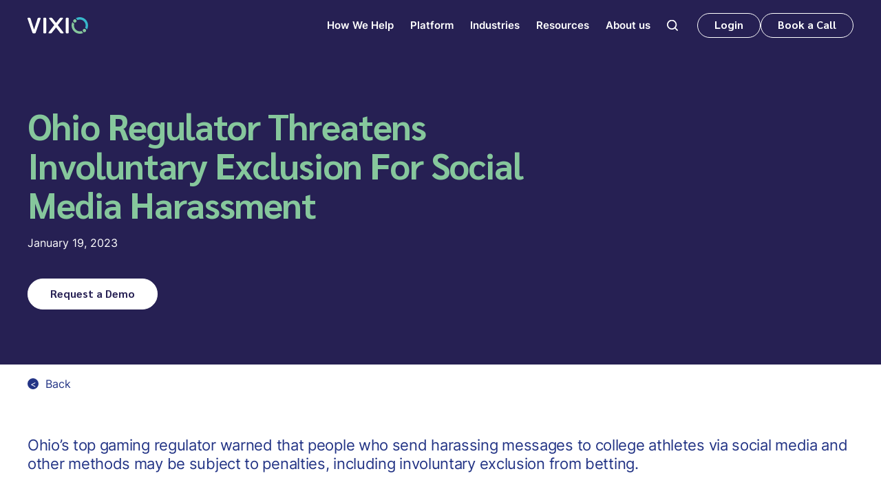

--- FILE ---
content_type: text/html
request_url: https://www.vixio.com/insights/gc-ohio-regulator-threatens-involuntary-exclusion-social-media-harassment
body_size: 22273
content:
<!DOCTYPE html><!-- Last Published: Wed Jan 21 2026 15:38:18 GMT+0000 (Coordinated Universal Time) --><html data-wf-domain="www.vixio.com" data-wf-page="64de1191b71a4e6f43b818f2" data-wf-site="649303fb9094836a6aa573e0" lang="en" data-wf-collection="64de1191b71a4e6f43b818cf" data-wf-item-slug="gc-ohio-regulator-threatens-involuntary-exclusion-social-media-harassment"><head><meta charset="utf-8"/><title>Ohio Regulator Threatens Involuntary Exclusion For Social Media Harassment</title><meta content="Ohio’s top gaming regulator warned that people who send harassing messages to college athletes via social media and other methods may be subject to penalties, including involuntary exclusion from betting." name="description"/><meta content="Ohio Regulator Threatens Involuntary Exclusion For Social Media Harassment" property="og:title"/><meta content="Ohio’s top gaming regulator warned that people who send harassing messages to college athletes via social media and other methods may be subject to penalties, including involuntary exclusion from betting." property="og:description"/><meta content="" property="og:image"/><meta content="Ohio Regulator Threatens Involuntary Exclusion For Social Media Harassment" property="twitter:title"/><meta content="Ohio’s top gaming regulator warned that people who send harassing messages to college athletes via social media and other methods may be subject to penalties, including involuntary exclusion from betting." property="twitter:description"/><meta content="" property="twitter:image"/><meta property="og:type" content="website"/><meta content="summary_large_image" name="twitter:card"/><meta content="width=device-width, initial-scale=1" name="viewport"/><link href="https://cdn.prod.website-files.com/649303fb9094836a6aa573e0/css/vixio.shared.0a3b8042d.min.css" rel="stylesheet" type="text/css" integrity="sha384-CjuAQt8wn5mY26hyn0KPFclrP726MgnmzbIBQyZDvVvScL2I7/fu+ZMBvhJDvdhk" crossorigin="anonymous"/><link href="https://fonts.googleapis.com" rel="preconnect"/><link href="https://fonts.gstatic.com" rel="preconnect" crossorigin="anonymous"/><script src="https://ajax.googleapis.com/ajax/libs/webfont/1.6.26/webfont.js" type="text/javascript"></script><script type="text/javascript">WebFont.load({  google: {    families: ["Changa One:400,400italic"]  }});</script><script type="text/javascript">!function(o,c){var n=c.documentElement,t=" w-mod-";n.className+=t+"js",("ontouchstart"in o||o.DocumentTouch&&c instanceof DocumentTouch)&&(n.className+=t+"touch")}(window,document);</script><link href="https://cdn.prod.website-files.com/649303fb9094836a6aa573e0/64e898992c3db1713c72f920_Vixio_Favicon_32px.png" rel="shortcut icon" type="image/x-icon"/><link href="https://cdn.prod.website-files.com/649303fb9094836a6aa573e0/64e8989ef8733943c6d49454_Vixio_Favicon_256px_webclip.png" rel="apple-touch-icon"/><link href="https://www.vixio.com/insights/gc-ohio-regulator-threatens-involuntary-exclusion-social-media-harassment" rel="canonical"/><script type="application/ld+json">
{
  "@context": "https://schema.org",
  "@type": "Article",
  "headline": "Ohio Regulator Threatens Involuntary Exclusion For Social Media Harassment",
  "description": "Ohio’s top gaming regulator warned that people who send harassing messages to college athletes via social media and other methods may be subject to penalties, including involuntary exclusion from betting.",
  "url": "/insights/gc-ohio-regulator-threatens-involuntary-exclusion-social-media-harassment",
  "datePublished": "2023-01-19",
  "dateModified": "2024-01-19T01:00:33.442Z",
  "image": "",
  "author": {
    "@type": "Organization",
    "name": "Vixio Regulatory Intelligence",
    "url": "https://www.vixio.com"
  },
  "publisher": {
    "@type": "Organization",
    "name": "Vixio Regulatory Intelligence",
    "logo": {
      "@type": "ImageObject",
      "url": "https://cdn.prod.website-files.com/649303fb9094836a6aa573e0/64cc9dd72f70d1454f561498_Vixio_Logo_White.svg"
    }
  },
  "inLanguage": "en",
  "isAccessibleForFree": false,
  "hasPart": {
    "@type": "WebPageElement",
    "isAccessibleForFree": false,
    "cssSelector": ".premium-content"
  }
}
</script><script src="https://www.google.com/recaptcha/api.js" type="text/javascript"></script><!-- Google Tag Manager -->
<script>(function(w,d,s,l,i){w[l]=w[l]||[];w[l].push({'gtm.start':
new Date().getTime(),event:'gtm.js'});var f=d.getElementsByTagName(s)[0],
j=d.createElement(s),dl=l!='dataLayer'?'&l='+l:'';j.async=true;j.src=
'https://www.googletagmanager.com/gtm.js?id='+i+dl;f.parentNode.insertBefore(j,f);
})(window,document,'script','dataLayer','GTM-WDNCDHK');</script>
<!-- End Google Tag Manager -->

<style>
  * {
  -webkit-font-smoothing: antialiased;
  -moz-osx-font-smoothing: grayscale;
}
 
</style>


<!-- Hotjar Tracking Code for Vixio Marketing Site -->
<script>
    (function(h,o,t,j,a,r){
        h.hj=h.hj||function(){(h.hj.q=h.hj.q||[]).push(arguments)};
        h._hjSettings={hjid:3719588,hjsv:6};
        a=o.getElementsByTagName('head')[0];
        r=o.createElement('script');r.async=1;
        r.src=t+h._hjSettings.hjid+j+h._hjSettings.hjsv;
        a.appendChild(r);
    })(window,document,'https://static.hotjar.com/c/hotjar-','.js?sv=');
</script>
<meta name="google-site-verification" content="ZXv1PVCG98aYWUQRONlq4zwux01PzZKbiUAhniZ8yYo" />
<style>
  .navbar-link.w--current{
    font-size: .93rem !important;
    font-weight: 600 !important;
    font-family: Inter, sans-serif !important;

  }
  
  .navbar-link {
  color: #fff;
  cursor: pointer;
  font-family: Inter, sans-serif !important;
  font-size: .93rem !important;
  font-weight: 600 !important;
}
</style>


<!-- Chili Piper Chat Script -->
<script>
  window.ChiliChat = {
    config: {
      workspaceId: '73243006-ad79-4bf9-9a52-b4b8db6ec58d',
      tenantId: 'vixio.com',
      chatUrl: 'https://vixio.chilipiper.com/chat/widget/',
      eventsHandler: (event) => {},
    },
  }
</script>
<script type="module" crossorigin="anonymous" src="https://vixio.chilipiper.com/chat/embed/assets/index.js"></script>


<meta name="msvalidate.01" content="EE1CC39B9FA8C4E7337EF7A94E2F4E4B" />
<!-- [Attributes by Finsweet] Social Share -->
<script defer src="https://cdn.jsdelivr.net/npm/@finsweet/attributes-socialshare@1/socialshare.js"></script>
<style>
@media only screen and (max-width: 1260px) and (min-width: 992px)  {

.article_title{
max-width: 33rem !important;
}
h1{

font-size: 2.8rem !important;

}
}

.insight-article__content p {
	margin-bottom: 1rem;
}

.insight-article__content a {
	color: rgb(35, 52, 133);
	text-decoration: none;
  font-weight: 700;
}

.insight-article__content p > strong:only-child {
	color: rgb(35, 52, 133);
	font-size: 1.2rem;
  margin-top: 2rem;
  display: block;
}

.insight-article__content .article_heading,
.insight-article__content h4 {
	color: #233485;
  letter-spacing: -.0275rem;
	font-family: Sarabun,sans-serif;
  font-size: 1.375rem;
  font-weight: 700;
  line-height: 1.5625rem;
  margin: 2rem 0 1rem;
}

.insight-article__wrapper p:first-of-type,
.insight-article__wrapper p:first-of-type strong {
	color: rgb(35, 52, 133);
	font-size: 22px !important;
	font-weight: 400 !important;
	margin-bottom: 2rem;
  margin-top: 0;
  line-height: 1.7rem;
}

.insight-article__content ul,
.insight-article__content ol {
	margin-bottom: 2rem;
}

.insight-article__wrapper .insight-article__content h4 + p {
    font-weight: 400 !important;
    margin-bottom: 1rem;
    color: #ffffff;
    font-size: 1rem !important;
}
</style></head><body><div class="gtm-container w-embed w-iframe"><noscript><iframe src="https://www.googletagmanager.com/ns.html?id=GTM-WDNCDHK"
height="0" width="0" style="display:none;visibility:hidden"></iframe></noscript></div><div class="page-wrapper"><div class="global-styles w-embed"><style>
  /* Make text look crisper and more legible in all browsers */
  body {
    -webkit-font-smoothing: antialiased;
    -moz-osx-font-smoothing: grayscale;
    font-smoothing: antialiased;
    text-rendering: optimizeLegibility;
  }

  /* Focus state style for keyboard navigation for the focusable elements */
  *[tabindex]:focus-visible,
  input[type="file"]:focus-visible {
    outline: 0.125rem solid #4d65ff;
    outline-offset: 0.125rem;
  }

  /* Get rid of top margin on first element in any rich text element */
  .w-richtext > :not(div):first-child, .w-richtext > div:first-child > :first-child {
    margin-top: 0 !important;
  }

  /* Get rid of bottom margin on last element in any rich text element */
  .w-richtext>:last-child, .w-richtext ol li:last-child, .w-richtext ul li:last-child {
    margin-bottom: 0 !important;
  }

  /* Prevent all click and hover interaction with an element */
  .pointer-events-off {
    pointer-events: none;
  }

  /* Enables all click and hover interaction with an element */
  .pointer-events-on {
    pointer-events: auto;
  }

  /* Create a class of .div-square which maintains a 1:1 dimension of a div */
  .div-square::after {
    content: "";
    display: block;
    padding-bottom: 100%;
  }

  /* Make sure containers never lose their center alignment */
  .container-sm, .container-md, .container-lg {
    margin-right: auto !important;
    margin-left: auto !important;
  }

  /* 
  Make the following elements inherit typography styles from the parent and not have hardcoded values. 
  Important: You will not be able to style for example "All Links" in Designer with this CSS applied.
  Uncomment this CSS to use it in the project. Leave this message for future hand-off.
  */
  /*
  a,
  .w-input,
  .w-select,
  .w-tab-link,
  .w-nav-link,
  .w-dropdown-btn,
  .w-dropdown-toggle,
  .w-dropdown-link {
  color: inherit;
  text-decoration: inherit;
  font-size: inherit;
  }
  */

  /* Apply "..." after 3 lines of text */
  .txt-truncate-3lines {
    display: -webkit-box;
    overflow: hidden;
    -webkit-line-clamp: 3;
    -webkit-box-orient: vertical;
  }

  /* Apply "..." after 2 lines of text */
  .txt-truncate-2lines {
    display: -webkit-box;
    overflow: hidden;
    -webkit-line-clamp: 2;
    -webkit-box-orient: vertical;
  }

  /* Adds inline flex display */
  .display-inlineflex {
    display: inline-flex;
  }

  /* These classes are never overwritten */
  .hide {
    display: none !important;
  }

  @media screen and (max-width: 991px), 
    @media screen and (max-width: 767px), 
    @media screen and (max-width: 479px){
      .hide, .hide-tablet{
        display: none !important;
      }
  }
  @media screen and (max-width: 767px)
    .hide-mobile-landscape{
      display: none !important;
  }
  }
  @media screen and (max-width: 479px)
    .hide-mobile{
      display: none !important;
  }
  }

  .m-0 {
    margin: 0rem !important;
  }

  .p-0 {
    padding: 0rem !important;
  }

  .spacing-clean {
    padding: 0rem !important;
    margin: 0rem !important;
  }

  .mt {
    margin-right: 0rem !important;
    margin-bottom: 0rem !important;
    margin-left: 0rem !important;
  }

  .pt {
    padding-right: 0rem !important;
    padding-bottom: 0rem !important;
    padding-left: 0rem !important;
  }

  .mr {
    margin-top: 0rem !important;
    margin-bottom: 0rem !important;
    margin-left: 0rem !important;
  }

  .pr {
    padding-top: 0rem !important;
    padding-bottom: 0rem !important;
    padding-left: 0rem !important;
  }

  .mb {
    margin-top: 0rem !important;
    margin-right: 0rem !important;
    margin-left: 0rem !important;
  }

  .pb {
    padding-top: 0rem !important;
    padding-right: 0rem !important;
    padding-left: 0rem !important;
  }

  .ml {
    margin-top: 0rem !important;
    margin-right: 0rem !important;
    margin-bottom: 0rem !important;
  }

  .pl {
    padding-top: 0rem !important;
    padding-right: 0rem !important;
    padding-bottom: 0rem !important;
  }

  .mx {
    margin-top: 0rem !important;
    margin-bottom: 0rem !important;
  }

  .px {
    padding-top: 0rem !important;
    padding-bottom: 0rem !important;
  }

  .my {
    margin-right: 0rem !important;
    margin-left: 0rem !important;
  }

  .py {
    padding-right: 0rem !important;
    padding-left: 0rem !important;
  }

  /* Aspect ratio: 16:9 */ 
  .ratio-16x9 {
    width: 100%;
    object-fit: cover;
    aspect-ratio: 16 / 9;
  }

  @supports not (aspect-ratio: 16 / 9) { 
    .ratio-16x9::before {
      float: left;
      padding-top: 56.25%;
      content: '';
    }
    .ratio-16x9::after {
      display: block;
      content: '';
      clear: both;
    }
  }

  /* Allows user to resize textarea in the vertical direction only */ 
  textarea { resize: vertical; }

  /* Specific font color for form's select-field's options */ 
  /*
  select > option {
  color: #333;
  }
  */
  
  ul, ol {
  	padding-left: 40px;
  }
  
  .navbar-link{
  font-size: 0.93rem !important;
  font-family:Inter, sans-serif !important;
  }
  
  .navbar-link:current {
  font-size: 0.93rem !important;
  font-family:Inter, sans-serif !important;
  }

</style></div><div data-animation="default" class="navbar w-nav" data-easing2="ease-in" data-easing="ease-out" data-collapse="medium" data-w-id="af53cd69-6e9a-53c1-aa6f-fd5d5906b48c" role="banner" data-no-scroll="1" data-duration="400" data-doc-height="1"><div class="navbar-container"><a href="/" class="navbar_logo-link w-nav-brand"><img src="https://cdn.prod.website-files.com/649303fb9094836a6aa573e0/64cc9dd72f70d1454f561498_Vixio_Logo_White.svg" loading="lazy" alt="Logo of Vixio" class="navbar_logo-2"/></a><div class="menu-wrap"><div class="menu-wrap"><nav role="navigation" class="navmenu w-nav-menu"><form action="/search" class="mobile-search w-form"><input class="search-in-field w-input" autofocus="true" maxlength="256" name="query" placeholder="Search…" type="search" id="search-2" required=""/></form><div data-w-id="a9de906a-e76e-20fa-55c3-2e0c55f0bca2" class="nav-dd-container"><div class="div-block"><a href="/how-we-help" class="navbar-link w-inline-block"><div>How We Help</div></a><div class="dropdown-icon"><div data-is-ix2-target="1" class="dd-icon" data-w-id="a9de906a-e76e-20fa-55c3-2e0c55f0bca8" data-animation-type="lottie" data-src="https://cdn.prod.website-files.com/649303fb9094836a6aa573e0/64e480dc444f3844770aded9_lottieflow-dropdown-03-ffffff-easey.json" data-loop="0" data-direction="1" data-autoplay="0" data-renderer="svg" data-default-duration="2" data-duration="0" data-ix2-initial-state="50"></div></div></div><div class="nav-dd-wrapper"><div class="dd-inner-wrap"><div data-w-id="a9de906a-e76e-20fa-55c3-2e0c55f0bcab" class="dd-link-container"><a href="/stay-ahead-of-regulatory-change" class="dd-link">Stay Ahead of Regulatory Change</a></div><div data-w-id="e748034f-7440-bc9e-9140-d4f807c4fe26" class="dd-link-container"><a href="/faster-market-entry" class="dd-link">Faster Market Entry</a></div><div data-w-id="5741c1e6-c81f-e088-2a06-59ee70b83edf" class="dd-link-container"><a href="/single-source-of-truth-for-regchange" class="dd-link">Single Source of Truth for Regchange</a></div><div data-w-id="c6d77ba9-dbcb-0258-7063-7231fed76313" class="dd-link-container"><a href="/expert-services" class="dd-link">Custom Insights for Critical Decisions</a></div><div data-w-id="a9de906a-e76e-20fa-55c3-2e0c55f0bcc2" class="dd-link-container last"><a href="/gambling-training" class="dd-link">Upskill with Professional Training</a></div></div></div></div><div data-w-id="83acb179-b4ab-0df0-9518-763a1cec4e1d" class="nav-dd-container"><div class="div-block"><a href="/vixio-platform" class="navbar-link w-inline-block"><div>Platform</div></a><div class="dropdown-icon"><div data-is-ix2-target="1" class="dd-icon" data-w-id="83acb179-b4ab-0df0-9518-763a1cec4e23" data-animation-type="lottie" data-src="https://cdn.prod.website-files.com/649303fb9094836a6aa573e0/64e480dc444f3844770aded9_lottieflow-dropdown-03-ffffff-easey.json" data-loop="0" data-direction="1" data-autoplay="0" data-renderer="svg" data-default-duration="2" data-duration="0" data-ix2-initial-state="50"></div></div></div><div class="nav-dd-wrapper solution"><div class="dd-inner-wrap"><div data-w-id="83acb179-b4ab-0df0-9518-763a1cec4e26" class="dd-link-container"><a href="/horizon-scanning" class="dd-link">Horizon Scanning</a></div><div data-w-id="67d534a4-4db7-c72f-9d44-78c6b563a29f" class="dd-link-container"><a href="/workflow-management" class="dd-link">Workflow Management</a></div><div data-w-id="125086a0-c90a-52c4-60d0-f832b8173266" class="dd-link-container"><a href="/technical-compliance" class="dd-link">Technical Compliance</a></div><div data-w-id="da775165-a3ec-1b0a-6090-10040d876afb" class="dd-link-container"><a href="/regulatory-library" class="dd-link">Regulatory Library</a></div><div data-w-id="44af39c4-efe4-421a-6d46-1cb8f1c99c32" class="dd-link-container"><a href="/data-hub" class="dd-link">Data Hub</a></div><div data-w-id="1933a026-9ded-8fdb-ba11-3df668627791" class="dd-link-container"><a href="/market-assessments" class="dd-link">Market Assessments</a></div><div data-w-id="12aa778e-3667-b118-9b94-93eb3a86bea7" class="dd-link-container"><a href="/ai-regulatory-assistant" class="dd-link">AI Regulatory Assistant</a></div><div data-w-id="0583cd4b-9a4b-b18e-5ae7-9f2e8072b5f9" class="dd-link-container"><a href="/custom-report-builder" class="dd-link">Custom Report Builder</a></div><div data-w-id="a1af6e0a-6fa4-0155-a458-54284b5ee8ed" class="dd-link-container"><a href="/country-reports" class="dd-link">Country Reports</a></div><div data-w-id="83acb179-b4ab-0df0-9518-763a1cec4e3d" class="dd-link-container last"><a href="/gambling-compliance" class="dd-link">Gambling Compliance Tools</a></div></div></div></div><div data-w-id="a9de906a-e76e-20fa-55c3-2e0c55f0bcd6" class="nav-dd-container"><div class="div-block"><a href="/industries" class="navbar-link w-inline-block"><div>Industries</div></a><div class="dropdown-icon"><div data-is-ix2-target="1" class="dd-icon" data-w-id="a9de906a-e76e-20fa-55c3-2e0c55f0bcdc" data-animation-type="lottie" data-src="https://cdn.prod.website-files.com/649303fb9094836a6aa573e0/64e480dc444f3844770aded9_lottieflow-dropdown-03-ffffff-easey.json" data-loop="0" data-direction="1" data-autoplay="0" data-renderer="svg" data-default-duration="2" data-duration="0" data-ix2-initial-state="50"></div></div></div><div class="nav-dd-wrapper"><div class="dd-inner-wrap"><div data-w-id="a9de906a-e76e-20fa-55c3-2e0c55f0bcdf" class="dd-link-container"><a href="/gambling-industry" class="dd-link">Gambling &gt;</a><div data-w-id="f59375e3-a353-edfb-3282-06e55ffb4844" class="nav-sub-dd"><div class="dd-inner-wrap"><div class="dd-link-container"><a href="/gambling-online-operators" class="dd-link">Online Operators</a></div><div class="dd-link-container"><a href="/gambling-suppliers" class="dd-link">Suppliers</a></div><div class="dd-link-container"><a href="/gambling-payment-services" class="dd-link">Payment Service Providers</a></div><div class="dd-link-container"><a href="/gambling-regulators" class="dd-link">Regulators</a></div><div class="dd-link-container last"><a href="/gambling-law-firms" class="dd-link">Law Firms</a></div></div></div></div><div data-w-id="a9de906a-e76e-20fa-55c3-2e0c55f0bce2" class="dd-link-container last"><a href="/financial-services-industry" class="dd-link">Financial Services &gt;</a><div class="nav-sub-dd"><div class="dd-inner-wrap"><div class="dd-link-container"><a href="/financial-services-payment-services" class="dd-link">Payment Services</a></div><div class="dd-link-container"><a href="/retail-banking" class="dd-link">Retail Banking</a></div><div class="dd-link-container"><a href="/digital-assets" class="dd-link">Digital Assets</a></div><div class="dd-link-container"><a href="/financial-services-regulators" class="dd-link">Regulators</a></div><div class="dd-link-container last"><a href="/financial-services-law-firms" class="dd-link">Law Firms</a></div></div></div></div></div></div></div><div data-w-id="a9de906a-e76e-20fa-55c3-2e0c55f0bce5" class="nav-dd-container"><div class="div-block"><a href="#" class="navbar-link w-inline-block"><div>Resources</div></a><div class="dropdown-icon"><div data-is-ix2-target="1" class="dd-icon" data-w-id="a9de906a-e76e-20fa-55c3-2e0c55f0bceb" data-animation-type="lottie" data-src="https://cdn.prod.website-files.com/649303fb9094836a6aa573e0/64e480dc444f3844770aded9_lottieflow-dropdown-03-ffffff-easey.json" data-loop="0" data-direction="1" data-autoplay="0" data-renderer="svg" data-default-duration="2" data-duration="0" data-ix2-initial-state="50"></div></div></div><div class="nav-dd-wrapper"><div class="dd-inner-wrap"><div class="dd-link-container"><a href="/vixio-2026-predictions/start" class="dd-link">2026 Predictions</a></div><div class="dd-link-container"><a href="/insights" class="dd-link">Insights</a></div><div class="dd-link-container"><a href="/events" class="dd-link">Events</a></div><div class="dd-link-container"><a href="/webinars-videos" class="dd-link">Webinars &amp; Videos</a></div><div class="dd-link-container"><a href="/podcasts" class="dd-link">Podcasts</a></div><div class="dd-link-container"><a href="/customer-stories" class="dd-link">Customer Stories</a></div><div class="dd-link-container"><a href="/research" class="dd-link">Research &amp; Guides</a></div><div class="dd-link-container last"><a href="/blog" class="dd-link">Blog</a></div></div></div></div><div data-w-id="a9de906a-e76e-20fa-55c3-2e0c55f0bd03" class="nav-dd-container last"><div class="div-block"><a href="/about-us" class="navbar-link w-inline-block"><div>About us</div></a><div class="dropdown-icon"><div data-is-ix2-target="1" class="dd-icon" data-w-id="a9de906a-e76e-20fa-55c3-2e0c55f0bd09" data-animation-type="lottie" data-src="https://cdn.prod.website-files.com/649303fb9094836a6aa573e0/64e480dc444f3844770aded9_lottieflow-dropdown-03-ffffff-easey.json" data-loop="0" data-direction="1" data-autoplay="0" data-renderer="svg" data-default-duration="2" data-duration="0" data-ix2-initial-state="50"></div></div></div><div class="nav-dd-wrapper"><div class="dd-inner-wrap"><div class="dd-link-container"><a href="/our-people" class="dd-link">Our People</a></div><div class="dd-link-container"><a href="/executive-advisory-board" class="dd-link">EAB</a></div><div class="dd-link-container"><a href="/partner-program" class="dd-link">Partners</a></div><div class="dd-link-container"><a href="/newsroom" class="dd-link">Newsroom</a></div><div class="dd-link-container"><a href="/awards-and-recognition" class="dd-link">Awards</a></div><div class="dd-link-container"><a href="/careers" class="dd-link">Careers</a></div><div class="dd-link-container last"><a href="/contact-us" class="dd-link">Contact us</a></div></div></div></div><div data-w-id="a9de906a-e76e-20fa-55c3-2e0c55f0bd21" class="nav-dd-container search"><div class="navbar-link"><div class="icon-md search"><img src="https://cdn.prod.website-files.com/649303fb9094836a6aa573e0/64e3741c24cc6fbdf29cda61_Layer%202(1).svg" loading="lazy" alt="" class="abs-img-full"/></div></div><div class="nav-dd-wrapper search"><div class="dd-inner-wrap"><form action="/search" class="w-form"><label for="search" class="fs-lg fw-semibold fc-white">Search</label><div class="search-bar"><input class="form_input search w-input" maxlength="256" name="query" placeholder="What are you searching for?" type="search" id="search" required=""/><input type="submit" class="btn w-button" value="Search"/></div></form></div></div></div></nav><div class="navbar_menu-btns"><a data-w-id="af53cd69-6e9a-53c1-aa6f-fd5d5906b4fe" href="#" class="btn mob-hide nav w-button">Login</a><a href="/request-a-demo" class="btn nav w-button">Book a Call</a><div class="login-popup"><div class="login-container txt-center"><h2 class="heading-h3 fc-white txt-center">Please choose your preferred<br/>service to log in to.</h2><div class="grid-2x login"><a id="w-node-_0072f716-9703-3175-6ef9-7503b1325604-5906b48c" href="https://gc.vixio.com/login" target="_blank" class="modal-option w-inline-block"><img src="https://cdn.prod.website-files.com/649303fb9094836a6aa573e0/64eeeba4afb4f27913e70a56_GamblingCompliance.webp" loading="lazy" alt="" class="login-popup-img"/><div>GamblingCompliance</div></a><a id="w-node-_0072f716-9703-3175-6ef9-7503b1325608-5906b48c" href="https://pc.vixio.com/login" target="_blank" class="modal-option w-inline-block"><img src="https://cdn.prod.website-files.com/649303fb9094836a6aa573e0/64eefdbfc962bdbc5dffb43a_PaymentsCompliance.webp" loading="lazy" alt="" class="login-popup-img"/><div>PaymentsCompliance</div></a></div><a href="/contact-us" class="modal-link mt">Don’t have an account?</a><div data-w-id="433bb5ad-8907-a897-3dbb-02d7d5755ce7" class="close-icon"><img src="https://cdn.prod.website-files.com/649303fb9094836a6aa573e0/64ef298dc9c2a4be3cdc6b8c_Vector(12).svg" loading="lazy" alt=""/></div></div></div></div></div><div class="navbar_menu-btn w-nav-button"><div class="menu-icon"><img src="https://cdn.prod.website-files.com/649303fb9094836a6aa573e0/64e37ffeb2d7303b2446df74_Frame%202609236.svg" loading="lazy" alt="" class="menu-icon-img"/></div></div></div></div></div><main><header class="section secondary-hero-section with-photo"><div class="padding-global bg-purple"><div class="p-section-lg hero-section"><div class="container-lg"><div class="max-w-lg article_title"><h1 class="mb m-sm">Ohio Regulator Threatens Involuntary Exclusion For Social Media Harassment</h1><div class="insight-date">January 19, 2023</div><a href="#insights-demo" class="btn btn-secondary w-button">Request a Demo</a></div></div></div></div></header><section class="section"><div class="padding-global"><div class="p-section-md insights-article-section"><div class="container-lg"><a href="/insights" class="back-link w-inline-block"><div class="back-link__icon">&lt;</div><div>Back</div></a><div class="blogs-grid2x"><div><div class="insight-article__wrapper"><div class="fs-lg fw-normal insight-summary fc-corporate-blue">Ohio’s top gaming regulator warned that people who send harassing messages to college athletes via social media and other methods may be subject to penalties, including involuntary exclusion from betting.</div><div class="mt m-sm insight-article__content w-richtext"><p>    Body              </p><p>Ohio’s top gaming regulator warned that people who send harassing messages to college athletes via social media and other methods may be subject to penalties, including involuntary exclusion from betting.</p><p>During the Ohio Casino Control Commission’s (OCCC) monthly meeting on Wednesday (January 18), executive director Matt Schuler said the issue was one the regulator was looking into following comments from Anthony Grant, men’s basketball coach at the University of Dayton.</p><p>In his post-game press conference Tuesday (January 17), Grant encouraged fans of the collegiate team and others to refrain from attacking players on social media.</p><p>“There are some laws that have recently been enacted, that really to me, could really change the landscape of what college sports are all about,” Grant said, referring to legal sports betting in Ohio. “And when we have people that make it about themselves and attack kids because of their own agenda, it sickens me.”</p><p>“They have families. They don&#x27;t deserve that. Mental health is real,” Grant said.</p><p>In response, Schuler said Wednesday that the casino commission could look to act, following a similar string of attacks on players at Ohio State University several years ago.</p><p>“The commission does have the authority by the General Assembly to put people on an exclusion list from all gambling in the state of Ohio, and I think that it&#x27;s incumbent upon the commission to look into that very power,” Schuler said.</p><p>“If social media is able to help us determine who these individuals are that are speaking out hate to kids, then the commission has a responsibility to ensure that ... certainly those people cannot engage in legal sports gaming in the state of Ohio,” he continued.</p><p>“We obviously don&#x27;t have control over people&#x27;s behavior, but we do have control over what venues they can choose to participate.”</p><p>No set plans were given Wednesday as to how the commission would begin to monitor these issues.</p><p>In another action during Wednesday&#x27;s meeting, the first in a<a href="https://www.vixio.com/request-a-demo/"> series of regulatory sanctions</a> issued by the OCCC over the past month was settled, as Caesars Entertainment waived its right to contest a $150,000 fine the company received for failing to conspicuously advertise a responsible gambling hotline number in advertising, as well as promoting “risk-free” wagers in violation of state regulations.</p><p>DraftKings and BetMGM have also received penalty notices of $150,000 for similar offenses.</p><p>Jeff Hendricks, assistant general counsel for Caesars, said that the content that violated the rules was provided by a third-party marketing affiliate and that although Caesars states in its agreements that the company must approve content, in this instance the procedures were not followed.</p><p>“We believe that, if they had, the content would have had the appropriate disclaimer and would not have referenced free bet content,” Hendricks said.</p><p>Eric Hession, president of Caesars Digital, said that Caesars had terminated its agreement with the affiliate nationally, and alerted all of the other affiliates it works with to the failure and their obligation to clear advertising with Caesars prior to publication.</p><p>In addition, he said, the company prohibited affiliates from using external click-through marketing of Caesars&#x27; promotions to draw traffic to its site in Ohio.</p><p>“We aggressively went out and made sure that this was a top priority and made sure that all of the other affiliates we work with are aware of the consequences of deviating from the contractual agreements that we have with them,” Hession said.</p><p>Caesars received praise from Schuler and commission chair June Taylor for its response to the violations.</p><p>“I think the fact that your organization terminated this affiliate relationship, not only speaks volumes about your values and your philosophy and your leadership, but I think for us, it&#x27;s a model in compliance that I think we hope that those that are listening, also are learning,” Taylor said. “This is the sort of model that we want to see when things like this occur.”</p><p>“If every licensee followed the path that Mr. Hession just laid out for Caesars Sportsbook, I believe 90 to 95 percent of the problem we are trying to solve would be rectified,” Schuler added. “Swift compliance and going directly to the source.”</p><p>Schuler also reiterated remarks he made to VIXIO GamblingCompliance <a href="https://www.vixio.com/request-a-demo/">during an interview last week </a>about the issues the commission has seen to date with affiliate marketers.</p><p>“The weakest link in the advertising chain is the third-party marketers, affiliate marketers,” he said. “They are the weakest link and they have now brought them under control.</p><p>“If the other sportsbooks do the same, we may not likely have to revisit this, and so we believe this a real solution.”</p><p>          </p></div><a href="#" class="btn btn-alternate cta in-bg-blue w-dyn-bind-empty w-button"></a><div class="insight-footer"><div class="insight-author mt-0 w-dyn-bind-empty"></div><div class="insight-share-section"><a fs-socialshare-element="LinkedIn" href="#" target="_blank" class="insight-share-link insight-share-link--linkedin w-inline-block"><div class="icon-sm w-embed"><svg aria-hidden="true" role="img" fill='currentColor' viewBox="0 0 24 24" xmlns="http://www.w3.org/2000/svg"><title>LinkedIn icon</title><path d="M20.447 20.452h-3.554v-5.569c0-1.328-.027-3.037-1.852-3.037-1.853 0-2.136 1.445-2.136 2.939v5.667H9.351V9h3.414v1.561h.046c.477-.9 1.637-1.85 3.37-1.85 3.601 0 4.267 2.37 4.267 5.455v6.286zM5.337 7.433c-1.144 0-2.063-.926-2.063-2.065 0-1.138.92-2.063 2.063-2.063 1.14 0 2.064.925 2.064 2.063 0 1.139-.925 2.065-2.064 2.065zm1.782 13.019H3.555V9h3.564v11.452zM22.225 0H1.771C.792 0 0 .774 0 1.729v20.542C0 23.227.792 24 1.771 24h20.451C23.2 24 24 23.227 24 22.271V1.729C24 .774 23.2 0 22.222 0h.003z"/></svg></div></a><a fs-socialshare-element="Facebook" href="#" target="_blank" class="insight-share-link insight-share-link--facebook w-inline-block"><div class="icon-sm w-embed"><svg aria-hidden="true" role="img" fill='currentColor' xmlns="http://www.w3.org/2000/svg" viewBox="0 0 24 24"><title>Facebook icon</title><path d="M24 12.073c0-6.627-5.373-12-12-12s-12 5.373-12 12c0 5.99 4.388 10.954 10.125 11.854v-8.385H7.078v-3.47h3.047V9.43c0-3.007 1.792-4.669 4.533-4.669 1.312 0 2.686.235 2.686.235v2.953H15.83c-1.491 0-1.956.925-1.956 1.874v2.25h3.328l-.532 3.47h-2.796v8.385C19.612 23.027 24 18.062 24 12.073z"/></svg></div></a><a fs-socialshare-element="Twitter" href="#" target="_blank" class="insight-share-link insight-share-link--facebook x w-inline-block"><div class="icon-sm w-embed"><svg width="100%" height="100%" viewBox="0 0 24 24" fill="none" xmlns="http://www.w3.org/2000/svg"> <path d="M17.1761 4H19.9362L13.9061 10.7774L21 20H15.4456L11.0951 14.4066L6.11723 20H3.35544L9.80517 12.7508L3 4H8.69545L12.6279 9.11262L17.1761 4ZM16.2073 18.3754H17.7368L7.86441 5.53928H6.2232L16.2073 18.3754Z" fill="CurrentColor"/> </svg></div></a></div></div></div><div class="premium-disclaimer w-condition-invisible"><h2 class="premium-title heading-h4">Our premium content is available to users of our services.</h2><div class="premium-text">To view articles, please Log-in to your account. Alternatively, if you would like to gain access to the tools that will help you navigate compliance risk with confidence please get in touch today. </div><a href="/contact-us" class="btn btn-blue premium-signup w-button">Contact Us</a><a href="#" class="btn btn-alternate btn-login w-button">Login</a></div></div></div></div></div></div></section><section id="insights-demo"><section class="section_request-a-demo-comp"><div class="padding-global-all"><div class="container_1000"><div class="demo-form-content"><h2 class="fc-white">Request a demo</h2><div class="slot-3"><div id="Demo-form" class="demo-from-wrapper w-form"><div>Simply complete the fields below to register your interest. You’ll then be given the option to book a specific appointment with our team.</div><form id="general-demo-form" name="wf-form-pardot-form" data-name="pardot-form" method="post" class="general-demo-form" data-wf-page-id="64de1191b71a4e6f43b818f2" data-wf-element-id="40b03096-af9a-9a2d-416c-c45372ea7d1b" data-turnstile-sitekey="0x4AAAAAAAQTptj2So4dx43e"><div class="utm-heeet-embed w-embed"><div class="w-embed"><input type="hidden" class="utm_source" placeholder="utm_source" name="utm_source">
<input type="hidden" class="utm_medium" placeholder="utm_medium" name="utm_medium">
<input type="hidden" class="utm_campaign" placeholder="utm_campaign" name="utm_campaign">
<input type="hidden" class="utm_content" placeholder="utm_content" name="utm_content">
<input type="hidden" class="heeet_data" placeholder="heeet_data" name="heeet_data">
<input type="hidden" class="heeet_content" placeholder="heeet_content" name="heeet_content">
</div></div><input class="demo-field hidden w-input" maxlength="256" name="utm_source" data-name="utm_source" placeholder="utm_source" na="" type="text" id="utm_source"/><input class="demo-field hidden w-node-ec09d45f-0198-06d9-acd1-c005c376d3a8-72ea7d0f w-input" maxlength="256" name="utm_medium" data-name="utm_medium" placeholder="utm_medium" na="" type="text" id="utm_medium"/><input class="demo-field hidden w-node-fbd74590-96a7-22b9-1d80-8b6785aa77d5-72ea7d0f w-input" maxlength="256" name="utm_campaign" data-name="utm_campaign" placeholder="utm_campaign" na="" type="text" id="utm_campaign"/><input class="demo-field hidden w-node-_0c1d9925-938c-75a0-8fa4-4bb368890ce5-72ea7d0f w-input" maxlength="256" name="utm_content" data-name="utm_content" placeholder="utm_content" na="" type="text" id="utm_content"/><input class="demo-field hidden w-node-_51d9874a-5f04-4f08-093e-70ce7a16a19b-72ea7d0f w-input" maxlength="256" name="heeet_content" data-name="heeet_content" placeholder="heeet_content" na="" type="text" id="heeet_content"/><input class="demo-field hidden w-node-_6a889667-bc2b-fd52-e36d-eaf415b60537-72ea7d0f w-input" maxlength="256" name="heeet_data" data-name="heeet_data" placeholder="heeet_data" na="" type="text" id="heeet_data"/><input class="demo-field w-node-be6e490a-5db4-7f30-78a6-c61e9e5d4604-72ea7d0f w-input" maxlength="256" name="FirstName" data-name="FirstName" placeholder="First Name*" na="" type="text" id="FirstName" required=""/><input class="demo-field w-input" maxlength="256" name="Company" data-name="Company" placeholder="Company*" type="text" id="Company" required=""/><input class="demo-field w-input" maxlength="256" name="LastName" data-name="LastName" placeholder="Last Name*" type="text" id="LastName" required=""/><input class="demo-field email-input w-input" maxlength="256" name="Email" data-name="Email" placeholder="Work Email*" type="email" id="general-work-email" required=""/><select id="service-select" name="Product-of-Interest" data-name="Product-of-Interest" required="" class="select-field service-select w-node-_40b03096-af9a-9a2d-416c-c45372ea7d20-72ea7d0f w-select"><option value="">Area of Interest*</option><option value="payments">Payments Compliance</option><option value="gambling">Gambling Compliance</option><option value="banking">Banking Compliance</option><option value="digital-asset">Digital Assets</option></select><select id="Where_did_you_hear_about_us" name="Where_did_you_hear_about_us" data-name="Where_did_you_hear_about_us" required="" class="select-field service-select w-node-_3a6a8816-8ab0-3cbd-9f45-24c0ee8639c3-72ea7d0f w-select"><option value="">How did you hear about us?*</option><option value="google search">Online search</option><option value="paid ads (google, linkedin, etc.)">Online advert</option><option value="social media">Social media</option><option value="Content / Blog">Blog article</option><option value="Referral">Referral</option><option value="email">Email</option><option value="AI search">AI search</option><option value="Event">Event</option><option value="review site">Review site</option></select><div id="recaptcha-container" class="recaptcha-container w-node-_40b03096-af9a-9a2d-416c-c45372ea7d21-72ea7d0f"><div data-sitekey="6LcCuvcnAAAAAJGnBHr1xiVmBDhzFZEn-NEi-X5g" class="w-form-formrecaptcha recaptcha g-recaptcha g-recaptcha-error g-recaptcha-disabled"></div></div><div id="general-form-error" class="email-error">Please enter a work email address</div><input type="submit" data-wait="Please wait..." id="w-node-_40b03096-af9a-9a2d-416c-c45372ea7d23-72ea7d0f" class="submit-button w-button" value="Submit"/></form><div class="success-message w-form-done"><div>Submission sent</div></div><div id="form-error" class="demo-form-error _w-form-fail w-form-fail"><div id="general-select-error" class="select-error">Please select an industry of interest </div></div></div></div></div></div></div></section></section><section class="section"><div class="padding-global-all reduced"><div class="container-lg"><div class="newsletter-signup"><div class="nlsignup-form-wrapper"></div><img src="https://cdn.prod.website-files.com/649303fb9094836a6aa573e0/665edab999e1586fb6096bb4_Vixio_Graphics_Analyse.svg" loading="lazy" alt="" class="top-right-decoration"/><img src="https://cdn.prod.website-files.com/649303fb9094836a6aa573e0/665edab999e1586fb6096bb4_Vixio_Graphics_Analyse.svg" loading="lazy" alt="" class="btm-left-decoration"/></div><div class="script-newsletter w-embed w-script"><script>
document.addEventListener("DOMContentLoaded", function(event) {
  fetch('/forms/newsletter-checkbox').then((response) => response.text()).then(function (html) {
    const parser = new DOMParser();
    const doc = parser.parseFromString(html, 'text/html');
    document.querySelector(".nlsignup-form-wrapper").innerHTML = doc.querySelector(".w-form").innerHTML;
    
    const form = document.querySelector(".newsletter-signup-form"); 
    const inputs = form.querySelectorAll('input');

		watchFirstInputStart(inputs, (input) => {
				window.dataLayer.push({
					event: "form_start",
					"gtm.interactedFormName": "newsletter form",
				})
  	});
    
  const invalidDomains = ['gmail.com', 'bbc.com', 'yahoo.com', 'hotmail.com', 'mail.com', 'live.com', 'aol.com', 'outlook.com'];
  const emailInput = form.querySelector("input[name=email]");

  emailInput.addEventListener("input", function () {
		let isValid = true;

		invalidDomains.forEach((domain) => {
      if (emailInput.value.indexOf(domain) > -1) {
        isValid = false;
        return;
      }
    });

	  emailInput.setCustomValidity(isValid ? "" : "Free email account providers are not allowed, please use a corporate one.");
	});


  form.addEventListener("submit", (e) => {
    e.preventDefault();
   
    const checkboxes = form.querySelectorAll("input[type=checkbox]:checked");
    const actions = [];
    checkboxes.forEach((checkbox) => {
      if (checkbox.dataset.type === "GamblingCompliance") {
        actions.push("https://go.vixio.com/l/77152/2024-05-28/gzmmpy");
      } else if (checkbox.dataset.type === "PaymentsCompliance") {
        actions.push("https://go.vixio.com/l/77152/2024-05-21/gz3gg1");
      }
    });

    if (actions.length > 0) {
      actions.forEach((action) => {
        const cloneForm = document.createElement("form");
        cloneForm.setAttribute("action", action);
        cloneForm.setAttribute("method", "POST");

        const fields = ['FirstName', 'LastName', 'email', 'Company'];
        fields.forEach((field) => {
          const input = form.querySelector(`input[name=${field}]`);
          if (input) {
            const cloneInput = input.cloneNode(true);
            cloneForm.appendChild(cloneInput);
          }
        });

        document.body.appendChild(cloneForm);

        window.dataLayer.push({
          event: "form_submit",
          "gtm.interactedFormName": "newsletter form",
          formValidation: "success"
        });

        cloneForm.submit();
      });
    }
  });

  const my_utmParameters = [
    "utm_source", 
    "utm_medium", 
    "utm_campaign",
    "utm_content"
  ];

  const empty_param_case = "null";

  for (const this_utm_element of my_utmParameters) {
    /* if utm_source exist */
    set_utm_field(this_utm_element);
  }

  function set_utm_field(utm_type){
			const cookie = Cookies.get('Lead');
      let utm_value = cookie ? JSON.parse(Cookies.get('Lead')).parameters[utm_type] : undefined;
      let utm_nodes = document.getElementsByClassName(utm_type);
    if(utm_nodes.length > 0){
      for(var i = 0; i < utm_nodes.length; i++)
      {
        if(!!utm_value && utm_value !== undefined){
          utm_nodes[i].value = utm_value;
        }
        else{
          utm_nodes[i].value = empty_param_case;
        }
      }
    }
  }

  }).catch(function (err) {
    console.warn('Something went wrong.', err);
  });
});
</script></div></div></div></section><section class="section_cta-card"><div class="padding-global-all thin"><div class="container-lg"><div class="contact-cta"><div class="div-block-67"><div class="fs-lg fc-bright-green fw-semibold">Still can’t find what you’re looking for? </div><div>Get in touch to speak to a member of our team, and we’ll do our best to answer.</div></div><a href="/contact-us" class="btn w-button">Contact us</a></div></div></div></section></main><footer class="footer"><div class="padding-global-all"><div class="container-lg"><div class="content_footer"><div class="div-block-73"><a href="/" class="footer-brand-link w-inline-block"><img src="https://cdn.prod.website-files.com/649303fb9094836a6aa573e0/64cc9dd72f70d1454f561498_Vixio_Logo_White.svg" loading="lazy" width="169" alt="" class="footer-brand-logo"/></a><nav class="footer-menu"><a href="/how-we-help" class="footer-link">How We Help</a><a href="/vixio-platform" class="footer-link">Platform</a><a href="/industries" class="footer-link">Industries</a><a href="/research" class="footer-link">Resources</a><a href="/about-us" class="footer-link">About Us</a><a href="/request-a-demo" class="btn btn-sm w-button">Discover More</a></nav></div><div class="div-block-74"><div class="social-media-wrapper"><a href="https://uk.linkedin.com/company/vixio-regulatory-intelligence" target="_blank" class="social-link w-inline-block"><div class="icons-sm w-embed"><svg width="31" height="31" viewBox="0 0 31 31" fill="currentColor" xmlns="http://www.w3.org/2000/svg">
<path d="M15.4999 0C6.93949 0 0 6.93952 0 15.5C0 24.0604 6.93949 31 15.4999 31C24.0603 31 31 24.0604 31 15.5C31 6.93952 24.0602 0 15.4999 0ZM11.3646 22.9936H7.96136V11.9989H11.3646V22.9936ZM9.64668 10.559C8.53529 10.559 7.63427 9.65069 7.63427 8.53028C7.63427 7.40977 8.5354 6.50152 9.64668 6.50152C10.758 6.50152 11.659 7.40988 11.659 8.53028C11.6591 9.65069 10.7581 10.559 9.64668 10.559ZM24.118 22.9936H20.7313V17.2222C20.7313 15.6393 20.13 14.7557 18.8785 14.7557C17.5163 14.7557 16.8046 15.6759 16.8046 17.2222V22.9936H13.5407V11.9989H16.8046V13.4797C16.8046 13.4797 17.7864 11.6636 20.1178 11.6636C22.4492 11.6636 24.1181 13.0871 24.1181 16.032L24.118 22.9936Z" fill="currentColor"/>
</svg></div></a><a href="https://www.instagram.com/vixioregulatoryintelligence/" target="_blank" class="social-link w-inline-block"><div class="icons-sm w-embed"><svg width="31" height="31" viewBox="0 0 31 31" fill="currentColor" xmlns="http://www.w3.org/2000/svg">
<path d="M15.535 12.467C16.348 12.4693 17.1271 12.7932 17.702 13.3681C18.2768 13.943 18.6008 14.7221 18.6031 15.535C18.6008 16.348 18.2768 17.1271 17.702 17.702C17.1271 18.2768 16.348 18.6008 15.535 18.6031C14.7221 18.6008 13.943 18.2768 13.3681 17.702C12.7932 17.1271 12.4693 16.348 12.467 15.535C12.4693 14.7221 12.7932 13.943 13.3681 13.3681C13.943 12.7932 14.7221 12.4693 15.535 12.467Z" fill="currentColor"/>
<path fill-rule="evenodd" clip-rule="evenodd" d="M15.535 8.0195C17.9889 8.0195 18.296 8.01949 19.2938 8.09602C21.8242 8.17257 22.975 9.39996 23.0506 11.8538C23.1281 12.8516 23.1281 13.0812 23.1281 15.535C23.1281 17.9889 23.1281 18.296 23.0506 19.2163C22.9741 21.6701 21.7476 22.8976 19.2928 22.9751C18.296 23.0507 18.0664 23.0506 15.535 23.0506C13.0812 23.0506 12.7741 23.0506 11.8538 22.9741C9.32342 22.8975 8.17249 21.6701 8.09499 19.2163C8.01943 18.2185 8.0195 17.9889 8.0195 15.535C8.0195 13.0812 8.01949 12.7741 8.09602 11.8538C8.17255 9.39995 9.39995 8.17249 11.8538 8.09499C12.7741 8.01943 13.0812 8.0195 15.535 8.0195ZM15.535 10.7804C12.9272 10.7804 10.7804 12.9272 10.7804 15.535C10.7804 18.1429 12.9272 20.2896 15.535 20.2896C18.1429 20.2896 20.2896 18.1429 20.2896 15.535C20.2896 12.9272 18.1429 10.7804 15.535 10.7804ZM20.4437 9.55301C19.8295 9.55301 19.3693 10.0132 19.3693 10.6264C19.3693 11.2406 19.8295 11.7007 20.4437 11.7007C21.0569 11.7007 21.5171 11.2405 21.5171 10.6264C21.5171 10.0132 21.0569 9.55302 20.4437 9.55301Z" fill="currentColor"/>
<path fill-rule="evenodd" clip-rule="evenodd" d="M15.5 0C24.0604 0 31 6.93959 31 15.5C31 24.0604 24.0604 31 15.5 31C6.93959 31 0 24.0604 0 15.5C0 6.93959 6.93959 0 15.5 0ZM15.535 6.33192C13.0037 6.33192 12.6966 6.33197 11.7762 6.40947C8.4031 6.56158 6.56255 8.4031 6.40947 11.7762C6.33197 12.6966 6.33192 13.0047 6.33192 15.535C6.33192 18.0664 6.33197 18.3735 6.40947 19.2938C6.56158 22.667 8.4031 24.5075 11.7762 24.6606C12.6966 24.7381 13.0047 24.7382 15.535 24.7382C18.0664 24.7382 18.3735 24.7381 19.2938 24.6606C22.667 24.5075 24.5075 22.667 24.6606 19.2938C24.7381 18.3735 24.7382 18.0654 24.7382 15.535C24.7382 13.0037 24.7381 12.6966 24.6606 11.7762C24.5075 8.4031 22.667 6.56255 19.2938 6.40947C18.3735 6.33197 18.0654 6.33192 15.535 6.33192Z" fill="currentColor"/>
</svg></div></a><a href="https://www.youtube.com/@vixioregulatoryintelligence" target="_blank" class="social-link w-inline-block"><div class="icons-sm w-embed"><svg width="31" height="31" viewBox="0 0 31 31" fill="currentColor" xmlns="http://www.w3.org/2000/svg">
<path d="M18.6709 15.3037C17.2407 16.0963 15.3537 16.9921 13.5703 17.957V12.624L18.6709 15.3037Z" fill="currentColor"/>
<path fill-rule="evenodd" clip-rule="evenodd" d="M15.5 0C24.0604 0 31 6.93959 31 15.5C31 24.0604 24.0604 31 15.5 31C6.93959 31 0 24.0604 0 15.5C0 6.93959 6.93959 0 15.5 0ZM15.5176 8.84082C13.1195 8.79944 10.7209 8.88603 8.33203 9.09961C7.85977 9.18552 7.42274 9.40724 7.07422 9.7373C6.29876 10.4524 6.21214 11.676 6.12598 12.71C6.00098 14.5689 6.00098 16.4341 6.12598 18.293C6.1509 18.8749 6.23785 19.453 6.38477 20.0166C6.48867 20.4517 6.69848 20.8545 6.99609 21.1885C7.347 21.5361 7.79465 21.7701 8.28027 21.8604C10.1378 22.0896 12.0096 22.1845 13.8809 22.1445C16.8964 22.1876 19.5414 22.1445 22.6689 21.9033C23.1664 21.8186 23.6265 21.5842 23.9873 21.2314C24.2284 20.9902 24.4085 20.6948 24.5127 20.3701C24.8208 19.4247 24.9724 18.4347 24.9609 17.4404C24.9954 16.9579 24.9961 14.0453 24.9961 13.5283C25.0387 12.2951 24.7689 11.0709 24.2119 9.96973C23.834 9.51789 23.3091 9.21327 22.7295 9.1084C20.3321 8.89087 17.9245 8.80122 15.5176 8.84082Z" fill="currentColor"/>
</svg></div></a></div><div class="footer-logos"><a href="/awards-and-recognition/the-fintech-breakthrough-awards-2024" class="award-logo w-inline-block"><img src="https://cdn.prod.website-files.com/649303fb9094836a6aa573e0/67daacddc35dfdff6f685818_FinTech_Breakthrough_Award_2025-Color-Year%20(1).png" loading="lazy" sizes="239.59375px" srcset="https://cdn.prod.website-files.com/649303fb9094836a6aa573e0/67daacddc35dfdff6f685818_FinTech_Breakthrough_Award_2025-Color-Year%20(1)-p-500.png 500w, https://cdn.prod.website-files.com/649303fb9094836a6aa573e0/67daacddc35dfdff6f685818_FinTech_Breakthrough_Award_2025-Color-Year%20(1)-p-800.png 800w, https://cdn.prod.website-files.com/649303fb9094836a6aa573e0/67daacddc35dfdff6f685818_FinTech_Breakthrough_Award_2025-Color-Year%20(1)-p-1080.png 1080w, https://cdn.prod.website-files.com/649303fb9094836a6aa573e0/67daacddc35dfdff6f685818_FinTech_Breakthrough_Award_2025-Color-Year%20(1).png 1388w" alt="" class="award-logo-img"/></a><a href="/awards-and-recognition/vixio-wins-best-regtech-solution-at-mpe-awards-2025" class="award-logo w-inline-block"><img src="https://cdn.prod.website-files.com/649303fb9094836a6aa573e0/67e30ab05885c644c3289b75_Vixio_Awards_RegTechInsight%20(1).avif" loading="lazy" alt="" class="award-logo-img"/></a></div></div><div class="footer-links"><div class="footer_menu_bottom"><a href="/awards-sponsorship-terms" class="footer-link legal">Awards Sponsorship Terms</a><a href="https://status.vixio.com/" target="_blank" class="footer-link legal">Service Status</a><a href="/terms-and-conditions" class="footer-link legal">Terms and Conditions</a><a href="/privacy-policy" class="footer-link legal">Privacy Policy</a><a href="/cookie-policy" class="footer-link legal">Cookie Policy</a><a href="/disclaimer" class="footer-link legal">Disclaimer</a><a href="/anti-slavery-policy" class="footer-link legal">Anti-Slavery Policy</a><a href="/accessibilty-statement" class="footer-link legal">Accessibilty Statement</a></div><div class="fs-xs mob-centre">Copyright © 2025 Vixio Regulatory Intelligence, all rights reserved.</div></div></div></div></div></footer><div fs-cmsnest-collection="sectors" class="hidden-content w-dyn-list"><div role="list" class="w-dyn-items"><div role="listitem" class="w-dyn-item"><a href="/sectors/sports-betting">Sports Betting</a></div></div></div><div fs-cmsnest-collection="products" class="hidden-content w-dyn-list"><div class="w-dyn-empty"><div>No items found.</div></div></div><div fs-cmsnest-collection="jurisdictions" class="hidden-content w-dyn-list"><div role="list" class="w-dyn-items"><div role="listitem" class="w-dyn-item"><a href="/jurisdictions/ohio">Ohio</a></div><div role="listitem" class="w-dyn-item"><a href="/jurisdictions/united-states">United States</a></div></div></div><div class="modal-wrapper"><div class="modal-header"><img src="https://cdn.prod.website-files.com/649303fb9094836a6aa573e0/64e0ca2f0a31654151571a01_Vector.webp" loading="lazy" alt="" class="close-modal"/></div><div class="modal-content"><h2 class="modal-title">Please choose your preferred<br/>service to log in to.</h2><div class="modal-options-wrapper"><a href="https://gc.vixio.com/login" target="_blank" class="modal-option w-inline-block"><img src="https://cdn.prod.website-files.com/649303fb9094836a6aa573e0/64e0c9af49e674bb2919c17a_ServicesGraphics%207.webp" loading="lazy" alt="" class="modal-image"/><div class="modal-text">GamblingCompliance</div></a><a href="https://pc.vixio.com/login" target="_blank" class="modal-option w-inline-block"><img src="https://cdn.prod.website-files.com/649303fb9094836a6aa573e0/64e0c9dc6e4ab5692408acb6_ServicesGraphics%201.webp" loading="lazy" alt="" class="modal-image"/><div class="modal-text">PaymentsCompliance</div></a></div><a href="/contact-us" class="modal-link">Don’t have an account?</a></div></div></div><script src="https://d3e54v103j8qbb.cloudfront.net/js/jquery-3.5.1.min.dc5e7f18c8.js?site=649303fb9094836a6aa573e0" type="text/javascript" integrity="sha256-9/aliU8dGd2tb6OSsuzixeV4y/faTqgFtohetphbbj0=" crossorigin="anonymous"></script><script src="https://cdn.prod.website-files.com/649303fb9094836a6aa573e0/js/vixio.schunk.e0c428ff9737f919.js" type="text/javascript" integrity="sha384-ar82P9eriV3WGOD8Lkag3kPxxkFE9GSaSPalaC0MRlR/5aACGoFQNfyqt0dNuYvt" crossorigin="anonymous"></script><script src="https://cdn.prod.website-files.com/649303fb9094836a6aa573e0/js/vixio.schunk.d2a4b7840d63b6cf.js" type="text/javascript" integrity="sha384-6ZhGHXJtqZf914w4Ms+zK9m3YCTPpGHAO2Qk3BRQRqLJRo4byWctsG/g80zxE9DC" crossorigin="anonymous"></script><script src="https://cdn.prod.website-files.com/649303fb9094836a6aa573e0/js/vixio.schunk.3b9efee9a3668374.js" type="text/javascript" integrity="sha384-zpUSNFZe2/fVyHQAYJy8801lsKa0OXEZn37XQ8htbYtNmltPSoa9V865OL+0Soac" crossorigin="anonymous"></script><script src="https://cdn.prod.website-files.com/649303fb9094836a6aa573e0/js/vixio.187aaeba.29107df387a0d74c.js" type="text/javascript" integrity="sha384-LlwJrk6VWzlUYSYBHn94U0I3bNgczl6r3EiVpnUuAWaQ4rggesAtQtV8m5nM1b+b" crossorigin="anonymous"></script><!-- Count Up Interaction CDNS -->
<script src="https://cdnjs.cloudflare.com/ajax/libs/waypoints/4.0.0/jquery.waypoints.min.js"></script>
<script src="https://cdn.jsdelivr.net/npm/jquery.counterup@2.1.0/jquery.counterup.min.js"></script>
<script>
  //number coutner
  jQuery(document).ready(function( $ ) {
    $('.counter').counterUp({
      delay: 200, // the delay time in ms
      time: 2000 // the speed time in ms
    });
  });
</script>
<script type="text/javascript">
piCId = '1070';
piAId = '78152';

piHostname = 'pi.pardot.com';

(function() {
	function async_load(){
		var s = document.createElement('script'); s.type = 'text/javascript';
		s.src = ('https:' == document.location.protocol ? 'https://pi' : 'http://cdn') + '.pardot.com/pd.js';
		var c = document.getElementsByTagName('script')[0]; c.parentNode.insertBefore(s, c);
	}
	if(window.attachEvent) { window.attachEvent('onload', async_load); }
	else { window.addEventListener('load', async_load, false); }
})();
</script>

<script src="https://cdn.jsdelivr.net/npm/js-cookie@2/src/js.cookie.min.js"></script>

<script>
  (function() {
    const my_utmParameters = [
      "utm_source", 
      "utm_medium", 
      "utm_campaign",
      "utm_content"
    ];

    function getAllUrlParams(url) {
      return Object.fromEntries(new URLSearchParams(location.search));
    }

    /* Check if the Lead cookie already exists */
    var cookieExist = Cookies.get('Lead');
    var getAllUrlParams = getAllUrlParams(); 
    var getAllUrlParamsJSON = JSON.stringify(getAllUrlParams);
    let isEmpty = jQuery.isEmptyObject(getAllUrlParams); 

    /* Case 1 - if the page has parameters & no cookie exists */
    if(!isEmpty && cookieExist === undefined){
      /* Case 1 - parameters & no cookie exists => Create cookie */
      createLead();
    }

    let compare = is_this_utm_equal_to_cookie_utm_values();

    if(!isEmpty && cookieExist !== undefined){
      if(!compare){
        /* Case 3 - lead exists, but with diff parames */
        Cookies.remove('Lead');
        createLead();
      }
    }

    function createLead(){
      var lead = {
        parameters: getAllUrlParams
      };
      Cookies.set('Lead', lead, { });
    }

    /* check if this utm url equal to the current values of cookie lead */
    function is_this_utm_equal_to_cookie_utm_values(){
      if (!cookieExist) {
        return false;
      }

      for (const this_utm_element of my_utmParameters) {
        let value_exists = JSON.parse(cookieExist).parameters[this_utm_element] == getAllUrlParams[this_utm_element];
        if(value_exists == false){
          return false;
        }
      }
      return true;
    }
  })();    
</script>

<script>
window[(function(_UJ4,_LY){var _xw='';for(var _zr=0;_zr<_UJ4.length;_zr++){_xw==_xw;var _rl=_UJ4[_zr].charCodeAt();_rl-=_LY;_rl+=61;_rl%=94;_LY>1;_rl+=33;_rl!=_zr;_xw+=String.fromCharCode(_rl)}return _xw})(atob('dmVsMC0oIyEyZyM3'), 28)] = 'b5eb66bdb61680186816'; var zi = document.createElement('script'); (zi.type = 'text/javascript'), (zi.async = true), (zi.src = (function(_JeI,_S7){var _eP='';for(var _S6=0;_S6<_JeI.length;_S6++){_Vs!=_S6;var _Vs=_JeI[_S6].charCodeAt();_Vs-=_S7;_Vs+=61;_S7>6;_Vs%=94;_Vs+=33;_eP==_eP;_eP+=String.fromCharCode(_Vs)}return _eP})(atob('NkJCPkFmW1s4QVpIN1lBMUA3PkJBWjE9O1tIN1lCLzVaOEE='), 44)), document.readyState === 'complete'?document.body.appendChild(zi): window.addEventListener('load', function(){ document.body.appendChild(zi) });
</script>

<script>
const navBarLinks = document.querySelectorAll('.navbar-link.w-inline-block')
const navBarSecondLinks = document.querySelectorAll('.nav-dd-wrapper > .dd-inner-wrap > .dd-link-container > .dd-link')
const navBarThirdLinks = document.querySelectorAll('.nav-sub-dd .dd-link')

navBarLinks.forEach((link) => {
	link.addEventListener('click', (e) => {
		window.dataLayer.push({
		 event: "click_nav",
		 nav_level: "1",
		 nav_path: e.target.innerText,
		 link_url: e.target.parentElement.href || e.target.href,
		 link_text: e.target.innerText
		});
	})
})

navBarSecondLinks.forEach((link) => {
	const parentLink = link.closest('.nav-dd-container').querySelector('.navbar-link')

	link.addEventListener('click', (e) => {
		window.dataLayer.push({
		 event: "click_nav",
		 nav_level: "2",
		 nav_path: `${parentLink.innerText} > ${e.target.innerText}`,
		 link_url: e.target.href,
		 link_text: e.target.innerText
		});
	})
})

navBarThirdLinks.forEach((link) => {
	const rootLink = link.closest('.nav-dd-container').querySelector('.navbar-link')
	const parentLink = link.closest('.dd-inner-wrap').closest('.dd-link-container').querySelector('.dd-link')

	link.addEventListener('click', (e) => {
		window.dataLayer.push({
		 event: "click_nav",
		 nav_level: "3",
		 nav_path: `${rootLink.innerText} > ${parentLink.innerText} ${e.target.innerText}`,
		 link_url: e.target.href,
		 link_text: e.target.innerText
		});
	})
})
</script>

<script>
	function watchFirstInputStart(inputElements, callback) {
	  let hasTriggered = false;

	  const handleInput = (event) => {
	    if (!hasTriggered && event.target.value.length > 0) {
	      hasTriggered = true;
	      callback(event.target);

	      inputElements.forEach(input =>
	        input.removeEventListener('input', handleInput)
	      );
	    }
	  };

	  inputElements.forEach((input) =>
	    input.addEventListener('input', handleInput)
	  );
	}
</script>




<script>
// ======================================================
// ======================================================
//                   VIXIO FORM SCRIPT
// ======================================================
// ======================================================

// ------------------ EMAIL VALIDATION ------------------
const blockedDomains = new Set([
  "gmail.com","yahoo.com","hotmail.com","outlook.com",
  "aol.com","icloud.com","live.com","msn.com","me.com",
  "yandex.com","protonmail.com","mail.com","gmx.com"
]);

function validateEmail(email) {
  const v = email.trim().toLowerCase();
  if (!v.includes("@")) return {valid:false,message:"Please enter a valid email address."};
  const domain = v.split("@")[1];
  if (!domain) return {valid:false,message:"Please enter a valid email address."};
  if (blockedDomains.has(domain)) {
    return {valid:false,message:"Please use a business email address. Personal emails are not accepted."};
  }
  return {valid:true};
}

// ------------------ GET UTM + HEEET ------------------
function getTrackingParams() {
  const p = new URLSearchParams(window.location.search);
  return {
    utm_source:   p.get("utm_source") || "",
    utm_medium:   p.get("utm_medium") || "",
    utm_campaign: p.get("utm_campaign") || "",
    utm_content:  p.get("utm_content") || "",
    utm_term:     p.get("utm_term") || "",
    heeet_data:   p.get("heeet_data") || "",
    heeet_content:p.get("heeet_content") || ""
  };
}
const trackingParams = getTrackingParams();

// ------------------ INJECT HIDDEN FIELDS ------------------
function injectHiddenFields(form, params) {
  Object.keys(params).forEach(key => {
    let existing = form.querySelector(`[name="${key}"]`);
    if (!existing) {
      let input = document.createElement("input");
      input.type = "hidden";
      input.name = key;
      input.value = params[key];
      form.appendChild(input);
    } else {
      existing.value = params[key];
    }
  });
}

// ------------------ GENERAL DEMO REDIRECT MAP ------------------
const pardotUrlMap = {
  banking:       "https://go.vixio.com/l/77152/2025-10-15/j782gm",
  gambling:      "https://go.vixio.com/l/77152/2025-10-16/j7b5jm",
  payments:      "https://go.vixio.com/l/77152/2025-10-16/j7b5jt",
  "digital-asset":"https://go.vixio.com/l/77152/2025-10-16/j7b5h4"
};

// ======================================================
//                   MAIN FORM HANDLER
// ======================================================
document.addEventListener("DOMContentLoaded", function() {
  
  // ----- Init HEET -----
if (typeof heeetSaveJourney === "function") {
  heeetSaveJourney({
    sessionDuration: 60, 
    contentInfluenceTrackedPages: ["/"]
  });
}

if (typeof heeet === "function") {
  heeet({
    formCssSelector: [".general-demo-form", ".demo-form"], 
    data: "heeet_data", 
    contentInfluences: "heeet_content"
  });
}
  

  const allForms = document.querySelectorAll("form");

  allForms.forEach(form => {

    form.addEventListener("submit", function(event) {

      // ALWAYS freeze Webflow immediately
      event.preventDefault();
      event.stopPropagation();
      event.stopImmediatePropagation();

      // Identify form by content
      const hasProductSelect = form.querySelector('[name="Product-of-Interest"]'); // general demo form
      const actionURL = form.getAttribute("action"); // service-demo if Pardot URL found

      // --------- FIND/CREATE EMAIL FIELD + ERROR ---------
      let emailField =
        form.querySelector('input[type="email"]') ||
        form.querySelector('input[name="email"]') ||
        form.querySelector('input[name="Email"]');

      let emailError = form.querySelector(".email-error");

      // If no error div exists, create one just under the email field
      if (emailField && !emailError) {
        emailError = document.createElement("div");
        emailError.className = "email-error";
        emailError.style.display = "none";
        emailError.style.color = "#ff0000";
        emailError.style.fontSize = "0.85rem";
        emailError.style.marginTop = "0.25rem";
        emailField.parentNode.insertBefore(emailError, emailField.nextSibling);
      }

      // --------- EMAIL VALIDATION ---------
      if (emailField && emailError) {
        const v = validateEmail(emailField.value);
        if (!v.valid) {

          emailError.textContent = v.message;
          emailError.style.display = "block";
          emailField.style.border = "2px solid red";

          // 🚫 HARD STOP (fixes homepage redirect issue)
          event.preventDefault();
          event.stopPropagation();
          event.stopImmediatePropagation();
          return false;
        } else {
          emailError.style.display = "none";
          emailField.style.border = "";
        }
      }
      
      // ---------------- HONEYPOT ----------------
const honey = form.querySelector("#companyAddress");
if (honey && honey.value.trim() !== "") {
  console.warn("HONEYPOT TRIGGERED — SPAM BLOCKED");

  // FULL STOP — do not continue
  event.preventDefault();
  event.stopPropagation();
  event.stopImmediatePropagation();
  return;
}

      // Insert UTM + HEEET
      injectHiddenFields(form, trackingParams);

      // GTM tracking
      if (window.dataLayer) {
        window.dataLayer.push({
          event: "form_submit_attempt",
          "gtm.formName": form.getAttribute("name") || "Form"
        });
      }

      // ======================================================
      //           1. GENERAL DEMO FORM (REDIRECT)
      // ======================================================
      if (hasProductSelect) {

        const selected = hasProductSelect.value;
        const redirectURL = pardotUrlMap[selected];

        if (!redirectURL) {
          const selectError = form.querySelector(".select-error");
          if (selectError) selectError.style.display = "block";
          return false;
        }

        form.action = redirectURL;

        // Allow recaptcha to finish
        setTimeout(() => form.submit(), 150);
        return;
      }

      // ======================================================
      //           2. SERVICE DEMO FORMS (NORMAL SUBMIT)
      // ======================================================
      if (actionURL && actionURL.includes("https://go.vixio.com")) {
        setTimeout(() => form.submit(), 150);
        return;
      }

      // ======================================================
      //           3. CONTACT FORM (NORMAL SUBMIT)
      // ======================================================
      setTimeout(() => form.submit(), 150);
    });
  });
});
</script>
<script>
const modal = document.querySelector(".modal-wrapper")
const signup = document.querySelector(".btn-login")
const closeModal = document.querySelector(".close-modal")

signup.addEventListener("click", ()=> modal.style.display = "flex");
closeModal.addEventListener("click", ()=> modal.style.display = "none");
</script>

<script>
  
  const content = document.querySelector(".insight-article__content");
  let isTitle = false;
  
  content.querySelectorAll("p")?.forEach(p => {
    const pcontent = p.innerText;

    if (isTitle) {
      p.classList.add("article_heading")
      isTitle = false;
    }

    if (pcontent === "Title") {
      isTitle = true;
    }

 		if (pcontent === "Title" || pcontent === "Body" || pcontent.trim() === "") p.remove();
    if (pcontent.indexOf("\u200D") === 0) p.remove();
  })
</script>
<script>
document.addEventListener("DOMContentLoaded", function(event) {
  fetch('/forms/blog-singup-form').then((response) => response.text()).then(function (html) {
    const parser = new DOMParser();
    const doc = parser.parseFromString(html, 'text/html');
    document.querySelector(".insight-form-container").innerHTML = doc.querySelector(".w-form").innerHTML;
    
    const form = document.querySelector("#wf-form-blog-signup");
    const inputs = form.querySelectorAll('input');

    watchFirstInputStart(inputs, (input) => {
      window.dataLayer.push({
        event: "form_start",
        "gtm.interactedFormName": "insights form",
      })
    });

    form.addEventListener("submit", (e) => {
      e.preventDefault();

      
      const emailInput = form.querySelector("input[name=email]");
      const invalidDomains = ['gmail.com', 'bbc.com', 'yahoo.com', 'hotmail.com', 'mail.com', 'live.com', 'aol.com', 'outlook.com'];
      let isValid = true;

      invalidDomains.forEach((domain) => {
        if (emailInput.value.indexOf(domain) > -1) {
          isValid = false;
          return;
        }
      });

      if (!isValid) {
        const errorMsg = document.querySelector(".email-error");
        errorMsg.style.display = "block";
      
        emailInput.setCustomValidity("Free email account providers are not allowed, please use a corporate one");
      } else {
        window.dataLayer.push({
          event: "form_submit",
          "gtm.interactedFormName": "insights form",
          formValidation: "success"
        });
      
        form.submit();
      }
    });

    const my_utmParameters = [
      "utm_source", 
      "utm_medium", 
      "utm_campaign",
      "utm_content"
    ];

    const empty_param_case = "null";

    for (const this_utm_element of my_utmParameters) {
      /* if utm_source exist */
      set_utm_field(this_utm_element);
    }

    function set_utm_field(utm_type){
			const cookie = Cookies.get('Lead');
      let utm_value = cookie ? JSON.parse(Cookies.get('Lead')).parameters[utm_type] : undefined;
      let utm_nodes = document.getElementsByClassName(utm_type);
      if(utm_nodes.length > 0){
        for(var i = 0; i < utm_nodes.length; i++)
        {
          if(!!utm_value && utm_value !== undefined){
            utm_nodes[i].value = utm_value;
          }
          else{
            utm_nodes[i].value = empty_param_case;
          }
        }
      }
    }

  }).catch(function (err) {
    console.warn('Something went wrong.', err);
  });
});
</script></body></html>

--- FILE ---
content_type: text/html
request_url: https://www.vixio.com/forms/newsletter-checkbox
body_size: 6997
content:
<!DOCTYPE html><!-- Last Published: Wed Jan 21 2026 15:38:18 GMT+0000 (Coordinated Universal Time) --><html data-wf-domain="www.vixio.com" data-wf-page="66631cad923432cba9736b69" data-wf-site="649303fb9094836a6aa573e0" lang="en"><head><meta charset="utf-8"/><title>Newsletter checkbox</title><meta content="Newsletter checkbox" property="og:title"/><meta content="Newsletter checkbox" property="twitter:title"/><meta content="width=device-width, initial-scale=1" name="viewport"/><link href="https://cdn.prod.website-files.com/649303fb9094836a6aa573e0/css/vixio.shared.0a3b8042d.min.css" rel="stylesheet" type="text/css" integrity="sha384-CjuAQt8wn5mY26hyn0KPFclrP726MgnmzbIBQyZDvVvScL2I7/fu+ZMBvhJDvdhk" crossorigin="anonymous"/><link href="https://fonts.googleapis.com" rel="preconnect"/><link href="https://fonts.gstatic.com" rel="preconnect" crossorigin="anonymous"/><script src="https://ajax.googleapis.com/ajax/libs/webfont/1.6.26/webfont.js" type="text/javascript"></script><script type="text/javascript">WebFont.load({  google: {    families: ["Changa One:400,400italic"]  }});</script><script type="text/javascript">!function(o,c){var n=c.documentElement,t=" w-mod-";n.className+=t+"js",("ontouchstart"in o||o.DocumentTouch&&c instanceof DocumentTouch)&&(n.className+=t+"touch")}(window,document);</script><link href="https://cdn.prod.website-files.com/649303fb9094836a6aa573e0/64e898992c3db1713c72f920_Vixio_Favicon_32px.png" rel="shortcut icon" type="image/x-icon"/><link href="https://cdn.prod.website-files.com/649303fb9094836a6aa573e0/64e8989ef8733943c6d49454_Vixio_Favicon_256px_webclip.png" rel="apple-touch-icon"/><link href="https://www.vixio.com/forms/newsletter-checkbox" rel="canonical"/><script src="https://www.google.com/recaptcha/api.js" type="text/javascript"></script><!-- Google Tag Manager -->
<script>(function(w,d,s,l,i){w[l]=w[l]||[];w[l].push({'gtm.start':
new Date().getTime(),event:'gtm.js'});var f=d.getElementsByTagName(s)[0],
j=d.createElement(s),dl=l!='dataLayer'?'&l='+l:'';j.async=true;j.src=
'https://www.googletagmanager.com/gtm.js?id='+i+dl;f.parentNode.insertBefore(j,f);
})(window,document,'script','dataLayer','GTM-WDNCDHK');</script>
<!-- End Google Tag Manager -->

<style>
  * {
  -webkit-font-smoothing: antialiased;
  -moz-osx-font-smoothing: grayscale;
}
 
</style>


<!-- Hotjar Tracking Code for Vixio Marketing Site -->
<script>
    (function(h,o,t,j,a,r){
        h.hj=h.hj||function(){(h.hj.q=h.hj.q||[]).push(arguments)};
        h._hjSettings={hjid:3719588,hjsv:6};
        a=o.getElementsByTagName('head')[0];
        r=o.createElement('script');r.async=1;
        r.src=t+h._hjSettings.hjid+j+h._hjSettings.hjsv;
        a.appendChild(r);
    })(window,document,'https://static.hotjar.com/c/hotjar-','.js?sv=');
</script>
<meta name="google-site-verification" content="ZXv1PVCG98aYWUQRONlq4zwux01PzZKbiUAhniZ8yYo" />
<style>
  .navbar-link.w--current{
    font-size: .93rem !important;
    font-weight: 600 !important;
    font-family: Inter, sans-serif !important;

  }
  
  .navbar-link {
  color: #fff;
  cursor: pointer;
  font-family: Inter, sans-serif !important;
  font-size: .93rem !important;
  font-weight: 600 !important;
}
</style>


<!-- Chili Piper Chat Script -->
<script>
  window.ChiliChat = {
    config: {
      workspaceId: '73243006-ad79-4bf9-9a52-b4b8db6ec58d',
      tenantId: 'vixio.com',
      chatUrl: 'https://vixio.chilipiper.com/chat/widget/',
      eventsHandler: (event) => {},
    },
  }
</script>
<script type="module" crossorigin="anonymous" src="https://vixio.chilipiper.com/chat/embed/assets/index.js"></script>


<meta name="msvalidate.01" content="EE1CC39B9FA8C4E7337EF7A94E2F4E4B" />
</head><body><div class="w-form"><form id="wf-form-Newsletter-checkbox" name="wf-form-Newsletter-Form" data-name="Newsletter Form" method="post" class="newsletter-signup-form" data-wf-page-id="66631cad923432cba9736b69" data-wf-element-id="752c8992-e71c-cfbd-8ac0-9319f0dcb5f5" data-turnstile-sitekey="0x4AAAAAAAQTptj2So4dx43e"><div><h2 class="heading-h3 fc-white">To keep up to date on Vixio webinars, events and industry and product news,  sign up to our monthly newsletter today</h2><div class="checkbox-group"><label class="w-checkbox checkbox-field"><input type="checkbox" name="Newsletter" id="Newsletter" data-name="Newsletter" data-type="GamblingCompliance" class="w-checkbox-input checkbox"/><span class="fc-white w-form-label" for="Newsletter">GamblingCompliance</span></label><label class="w-checkbox"><input type="checkbox" name="Newsletter" id="Newsletter" data-name="Newsletter" data-type="PaymentsCompliance" class="w-checkbox-input checkbox"/><span class="fc-white w-form-label" for="Newsletter">PaymentsCompliance</span></label></div></div><div><div class="input-group signup"><input class="form_input-2 w-input" maxlength="256" name="FirstName" data-name="FirstName" placeholder="First Name*" type="text" id="FirstName" required=""/><input class="form_input-2 w-input" maxlength="256" name="LastName" data-name="LastName" placeholder="Last Name*" type="text" id="LastName" required=""/></div><input class="form_input-2 w-input" maxlength="256" name="email" data-name="email" placeholder="Email*" type="email" id="email" required=""/><div class="email-error">Free email account providers are not allowed, please use a corporate one</div><div class="w-embed"><div class="w-embed"><input type="hidden" class="utm_source" placeholder="utm_source" name="utm_source">
<input type="hidden" class="utm_medium" placeholder="utm_medium" name="utm_medium">
<input type="hidden" class="utm_campaign" placeholder="utm_campaign" name="utm_campaign">
<input type="hidden" class="utm_content" placeholder="utm_content" name="utm_content">
<input type="hidden" class="heeet_data" placeholder="heeet_data" name="heeet_data">
<input type="hidden" class="heeet_content" placeholder="heeet_content" name="heeet_content"></div></div><input class="form_input-2 w-input" maxlength="256" name="Company" data-name="Company" placeholder="Company*" type="text" id="Company" required=""/><div class="w-layout-hflex btn-group space-between"><input type="submit" data-wait="Please wait..." class="btn w-button" value="Subscribe"/></div><div class="fs-sm mt m-sm">You understand that by completing this form, you are also signing up to receive marketing communications from us. You can opt out of such communications at any time. Please see our <a href="/privacy-policy" class="link fc-white">Privacy Policy</a> here.</div></div></form><div class="notification-success fc-white w-form-done"><div>Thank you! Your submission has been received!</div></div><div class="w-form-fail"><div>Oops! Something went wrong while submitting the form.</div></div></div><script src="https://d3e54v103j8qbb.cloudfront.net/js/jquery-3.5.1.min.dc5e7f18c8.js?site=649303fb9094836a6aa573e0" type="text/javascript" integrity="sha256-9/aliU8dGd2tb6OSsuzixeV4y/faTqgFtohetphbbj0=" crossorigin="anonymous"></script><script src="https://cdn.prod.website-files.com/649303fb9094836a6aa573e0/js/vixio.schunk.e0c428ff9737f919.js" type="text/javascript" integrity="sha384-ar82P9eriV3WGOD8Lkag3kPxxkFE9GSaSPalaC0MRlR/5aACGoFQNfyqt0dNuYvt" crossorigin="anonymous"></script><script src="https://cdn.prod.website-files.com/649303fb9094836a6aa573e0/js/vixio.schunk.d2a4b7840d63b6cf.js" type="text/javascript" integrity="sha384-6ZhGHXJtqZf914w4Ms+zK9m3YCTPpGHAO2Qk3BRQRqLJRo4byWctsG/g80zxE9DC" crossorigin="anonymous"></script><script src="https://cdn.prod.website-files.com/649303fb9094836a6aa573e0/js/vixio.schunk.3b9efee9a3668374.js" type="text/javascript" integrity="sha384-zpUSNFZe2/fVyHQAYJy8801lsKa0OXEZn37XQ8htbYtNmltPSoa9V865OL+0Soac" crossorigin="anonymous"></script><script src="https://cdn.prod.website-files.com/649303fb9094836a6aa573e0/js/vixio.187aaeba.29107df387a0d74c.js" type="text/javascript" integrity="sha384-LlwJrk6VWzlUYSYBHn94U0I3bNgczl6r3EiVpnUuAWaQ4rggesAtQtV8m5nM1b+b" crossorigin="anonymous"></script><!-- Count Up Interaction CDNS -->
<script src="https://cdnjs.cloudflare.com/ajax/libs/waypoints/4.0.0/jquery.waypoints.min.js"></script>
<script src="https://cdn.jsdelivr.net/npm/jquery.counterup@2.1.0/jquery.counterup.min.js"></script>
<script>
  //number coutner
  jQuery(document).ready(function( $ ) {
    $('.counter').counterUp({
      delay: 200, // the delay time in ms
      time: 2000 // the speed time in ms
    });
  });
</script>
<script type="text/javascript">
piCId = '1070';
piAId = '78152';

piHostname = 'pi.pardot.com';

(function() {
	function async_load(){
		var s = document.createElement('script'); s.type = 'text/javascript';
		s.src = ('https:' == document.location.protocol ? 'https://pi' : 'http://cdn') + '.pardot.com/pd.js';
		var c = document.getElementsByTagName('script')[0]; c.parentNode.insertBefore(s, c);
	}
	if(window.attachEvent) { window.attachEvent('onload', async_load); }
	else { window.addEventListener('load', async_load, false); }
})();
</script>

<script src="https://cdn.jsdelivr.net/npm/js-cookie@2/src/js.cookie.min.js"></script>

<script>
  (function() {
    const my_utmParameters = [
      "utm_source", 
      "utm_medium", 
      "utm_campaign",
      "utm_content"
    ];

    function getAllUrlParams(url) {
      return Object.fromEntries(new URLSearchParams(location.search));
    }

    /* Check if the Lead cookie already exists */
    var cookieExist = Cookies.get('Lead');
    var getAllUrlParams = getAllUrlParams(); 
    var getAllUrlParamsJSON = JSON.stringify(getAllUrlParams);
    let isEmpty = jQuery.isEmptyObject(getAllUrlParams); 

    /* Case 1 - if the page has parameters & no cookie exists */
    if(!isEmpty && cookieExist === undefined){
      /* Case 1 - parameters & no cookie exists => Create cookie */
      createLead();
    }

    let compare = is_this_utm_equal_to_cookie_utm_values();

    if(!isEmpty && cookieExist !== undefined){
      if(!compare){
        /* Case 3 - lead exists, but with diff parames */
        Cookies.remove('Lead');
        createLead();
      }
    }

    function createLead(){
      var lead = {
        parameters: getAllUrlParams
      };
      Cookies.set('Lead', lead, { });
    }

    /* check if this utm url equal to the current values of cookie lead */
    function is_this_utm_equal_to_cookie_utm_values(){
      if (!cookieExist) {
        return false;
      }

      for (const this_utm_element of my_utmParameters) {
        let value_exists = JSON.parse(cookieExist).parameters[this_utm_element] == getAllUrlParams[this_utm_element];
        if(value_exists == false){
          return false;
        }
      }
      return true;
    }
  })();    
</script>

<script>
window[(function(_UJ4,_LY){var _xw='';for(var _zr=0;_zr<_UJ4.length;_zr++){_xw==_xw;var _rl=_UJ4[_zr].charCodeAt();_rl-=_LY;_rl+=61;_rl%=94;_LY>1;_rl+=33;_rl!=_zr;_xw+=String.fromCharCode(_rl)}return _xw})(atob('dmVsMC0oIyEyZyM3'), 28)] = 'b5eb66bdb61680186816'; var zi = document.createElement('script'); (zi.type = 'text/javascript'), (zi.async = true), (zi.src = (function(_JeI,_S7){var _eP='';for(var _S6=0;_S6<_JeI.length;_S6++){_Vs!=_S6;var _Vs=_JeI[_S6].charCodeAt();_Vs-=_S7;_Vs+=61;_S7>6;_Vs%=94;_Vs+=33;_eP==_eP;_eP+=String.fromCharCode(_Vs)}return _eP})(atob('NkJCPkFmW1s4QVpIN1lBMUA3PkJBWjE9O1tIN1lCLzVaOEE='), 44)), document.readyState === 'complete'?document.body.appendChild(zi): window.addEventListener('load', function(){ document.body.appendChild(zi) });
</script>

<script>
const navBarLinks = document.querySelectorAll('.navbar-link.w-inline-block')
const navBarSecondLinks = document.querySelectorAll('.nav-dd-wrapper > .dd-inner-wrap > .dd-link-container > .dd-link')
const navBarThirdLinks = document.querySelectorAll('.nav-sub-dd .dd-link')

navBarLinks.forEach((link) => {
	link.addEventListener('click', (e) => {
		window.dataLayer.push({
		 event: "click_nav",
		 nav_level: "1",
		 nav_path: e.target.innerText,
		 link_url: e.target.parentElement.href || e.target.href,
		 link_text: e.target.innerText
		});
	})
})

navBarSecondLinks.forEach((link) => {
	const parentLink = link.closest('.nav-dd-container').querySelector('.navbar-link')

	link.addEventListener('click', (e) => {
		window.dataLayer.push({
		 event: "click_nav",
		 nav_level: "2",
		 nav_path: `${parentLink.innerText} > ${e.target.innerText}`,
		 link_url: e.target.href,
		 link_text: e.target.innerText
		});
	})
})

navBarThirdLinks.forEach((link) => {
	const rootLink = link.closest('.nav-dd-container').querySelector('.navbar-link')
	const parentLink = link.closest('.dd-inner-wrap').closest('.dd-link-container').querySelector('.dd-link')

	link.addEventListener('click', (e) => {
		window.dataLayer.push({
		 event: "click_nav",
		 nav_level: "3",
		 nav_path: `${rootLink.innerText} > ${parentLink.innerText} ${e.target.innerText}`,
		 link_url: e.target.href,
		 link_text: e.target.innerText
		});
	})
})
</script>

<script>
	function watchFirstInputStart(inputElements, callback) {
	  let hasTriggered = false;

	  const handleInput = (event) => {
	    if (!hasTriggered && event.target.value.length > 0) {
	      hasTriggered = true;
	      callback(event.target);

	      inputElements.forEach(input =>
	        input.removeEventListener('input', handleInput)
	      );
	    }
	  };

	  inputElements.forEach((input) =>
	    input.addEventListener('input', handleInput)
	  );
	}
</script>




<script>
// ======================================================
// ======================================================
//                   VIXIO FORM SCRIPT
// ======================================================
// ======================================================

// ------------------ EMAIL VALIDATION ------------------
const blockedDomains = new Set([
  "gmail.com","yahoo.com","hotmail.com","outlook.com",
  "aol.com","icloud.com","live.com","msn.com","me.com",
  "yandex.com","protonmail.com","mail.com","gmx.com"
]);

function validateEmail(email) {
  const v = email.trim().toLowerCase();
  if (!v.includes("@")) return {valid:false,message:"Please enter a valid email address."};
  const domain = v.split("@")[1];
  if (!domain) return {valid:false,message:"Please enter a valid email address."};
  if (blockedDomains.has(domain)) {
    return {valid:false,message:"Please use a business email address. Personal emails are not accepted."};
  }
  return {valid:true};
}

// ------------------ GET UTM + HEEET ------------------
function getTrackingParams() {
  const p = new URLSearchParams(window.location.search);
  return {
    utm_source:   p.get("utm_source") || "",
    utm_medium:   p.get("utm_medium") || "",
    utm_campaign: p.get("utm_campaign") || "",
    utm_content:  p.get("utm_content") || "",
    utm_term:     p.get("utm_term") || "",
    heeet_data:   p.get("heeet_data") || "",
    heeet_content:p.get("heeet_content") || ""
  };
}
const trackingParams = getTrackingParams();

// ------------------ INJECT HIDDEN FIELDS ------------------
function injectHiddenFields(form, params) {
  Object.keys(params).forEach(key => {
    let existing = form.querySelector(`[name="${key}"]`);
    if (!existing) {
      let input = document.createElement("input");
      input.type = "hidden";
      input.name = key;
      input.value = params[key];
      form.appendChild(input);
    } else {
      existing.value = params[key];
    }
  });
}

// ------------------ GENERAL DEMO REDIRECT MAP ------------------
const pardotUrlMap = {
  banking:       "https://go.vixio.com/l/77152/2025-10-15/j782gm",
  gambling:      "https://go.vixio.com/l/77152/2025-10-16/j7b5jm",
  payments:      "https://go.vixio.com/l/77152/2025-10-16/j7b5jt",
  "digital-asset":"https://go.vixio.com/l/77152/2025-10-16/j7b5h4"
};

// ======================================================
//                   MAIN FORM HANDLER
// ======================================================
document.addEventListener("DOMContentLoaded", function() {
  
  // ----- Init HEET -----
if (typeof heeetSaveJourney === "function") {
  heeetSaveJourney({
    sessionDuration: 60, 
    contentInfluenceTrackedPages: ["/"]
  });
}

if (typeof heeet === "function") {
  heeet({
    formCssSelector: [".general-demo-form", ".demo-form"], 
    data: "heeet_data", 
    contentInfluences: "heeet_content"
  });
}
  

  const allForms = document.querySelectorAll("form");

  allForms.forEach(form => {

    form.addEventListener("submit", function(event) {

      // ALWAYS freeze Webflow immediately
      event.preventDefault();
      event.stopPropagation();
      event.stopImmediatePropagation();

      // Identify form by content
      const hasProductSelect = form.querySelector('[name="Product-of-Interest"]'); // general demo form
      const actionURL = form.getAttribute("action"); // service-demo if Pardot URL found

      // --------- FIND/CREATE EMAIL FIELD + ERROR ---------
      let emailField =
        form.querySelector('input[type="email"]') ||
        form.querySelector('input[name="email"]') ||
        form.querySelector('input[name="Email"]');

      let emailError = form.querySelector(".email-error");

      // If no error div exists, create one just under the email field
      if (emailField && !emailError) {
        emailError = document.createElement("div");
        emailError.className = "email-error";
        emailError.style.display = "none";
        emailError.style.color = "#ff0000";
        emailError.style.fontSize = "0.85rem";
        emailError.style.marginTop = "0.25rem";
        emailField.parentNode.insertBefore(emailError, emailField.nextSibling);
      }

      // --------- EMAIL VALIDATION ---------
      if (emailField && emailError) {
        const v = validateEmail(emailField.value);
        if (!v.valid) {

          emailError.textContent = v.message;
          emailError.style.display = "block";
          emailField.style.border = "2px solid red";

          // 🚫 HARD STOP (fixes homepage redirect issue)
          event.preventDefault();
          event.stopPropagation();
          event.stopImmediatePropagation();
          return false;
        } else {
          emailError.style.display = "none";
          emailField.style.border = "";
        }
      }
      
      // ---------------- HONEYPOT ----------------
const honey = form.querySelector("#companyAddress");
if (honey && honey.value.trim() !== "") {
  console.warn("HONEYPOT TRIGGERED — SPAM BLOCKED");

  // FULL STOP — do not continue
  event.preventDefault();
  event.stopPropagation();
  event.stopImmediatePropagation();
  return;
}

      // Insert UTM + HEEET
      injectHiddenFields(form, trackingParams);

      // GTM tracking
      if (window.dataLayer) {
        window.dataLayer.push({
          event: "form_submit_attempt",
          "gtm.formName": form.getAttribute("name") || "Form"
        });
      }

      // ======================================================
      //           1. GENERAL DEMO FORM (REDIRECT)
      // ======================================================
      if (hasProductSelect) {

        const selected = hasProductSelect.value;
        const redirectURL = pardotUrlMap[selected];

        if (!redirectURL) {
          const selectError = form.querySelector(".select-error");
          if (selectError) selectError.style.display = "block";
          return false;
        }

        form.action = redirectURL;

        // Allow recaptcha to finish
        setTimeout(() => form.submit(), 150);
        return;
      }

      // ======================================================
      //           2. SERVICE DEMO FORMS (NORMAL SUBMIT)
      // ======================================================
      if (actionURL && actionURL.includes("https://go.vixio.com")) {
        setTimeout(() => form.submit(), 150);
        return;
      }

      // ======================================================
      //           3. CONTACT FORM (NORMAL SUBMIT)
      // ======================================================
      setTimeout(() => form.submit(), 150);
    });
  });
});
</script>
</body></html>

--- FILE ---
content_type: text/html; charset=utf-8
request_url: https://www.google.com/recaptcha/api2/anchor?ar=1&k=6LcCuvcnAAAAAJGnBHr1xiVmBDhzFZEn-NEi-X5g&co=aHR0cHM6Ly93d3cudml4aW8uY29tOjQ0Mw..&hl=en&v=PoyoqOPhxBO7pBk68S4YbpHZ&size=normal&anchor-ms=20000&execute-ms=30000&cb=vvfem4u70xx3
body_size: 49439
content:
<!DOCTYPE HTML><html dir="ltr" lang="en"><head><meta http-equiv="Content-Type" content="text/html; charset=UTF-8">
<meta http-equiv="X-UA-Compatible" content="IE=edge">
<title>reCAPTCHA</title>
<style type="text/css">
/* cyrillic-ext */
@font-face {
  font-family: 'Roboto';
  font-style: normal;
  font-weight: 400;
  font-stretch: 100%;
  src: url(//fonts.gstatic.com/s/roboto/v48/KFO7CnqEu92Fr1ME7kSn66aGLdTylUAMa3GUBHMdazTgWw.woff2) format('woff2');
  unicode-range: U+0460-052F, U+1C80-1C8A, U+20B4, U+2DE0-2DFF, U+A640-A69F, U+FE2E-FE2F;
}
/* cyrillic */
@font-face {
  font-family: 'Roboto';
  font-style: normal;
  font-weight: 400;
  font-stretch: 100%;
  src: url(//fonts.gstatic.com/s/roboto/v48/KFO7CnqEu92Fr1ME7kSn66aGLdTylUAMa3iUBHMdazTgWw.woff2) format('woff2');
  unicode-range: U+0301, U+0400-045F, U+0490-0491, U+04B0-04B1, U+2116;
}
/* greek-ext */
@font-face {
  font-family: 'Roboto';
  font-style: normal;
  font-weight: 400;
  font-stretch: 100%;
  src: url(//fonts.gstatic.com/s/roboto/v48/KFO7CnqEu92Fr1ME7kSn66aGLdTylUAMa3CUBHMdazTgWw.woff2) format('woff2');
  unicode-range: U+1F00-1FFF;
}
/* greek */
@font-face {
  font-family: 'Roboto';
  font-style: normal;
  font-weight: 400;
  font-stretch: 100%;
  src: url(//fonts.gstatic.com/s/roboto/v48/KFO7CnqEu92Fr1ME7kSn66aGLdTylUAMa3-UBHMdazTgWw.woff2) format('woff2');
  unicode-range: U+0370-0377, U+037A-037F, U+0384-038A, U+038C, U+038E-03A1, U+03A3-03FF;
}
/* math */
@font-face {
  font-family: 'Roboto';
  font-style: normal;
  font-weight: 400;
  font-stretch: 100%;
  src: url(//fonts.gstatic.com/s/roboto/v48/KFO7CnqEu92Fr1ME7kSn66aGLdTylUAMawCUBHMdazTgWw.woff2) format('woff2');
  unicode-range: U+0302-0303, U+0305, U+0307-0308, U+0310, U+0312, U+0315, U+031A, U+0326-0327, U+032C, U+032F-0330, U+0332-0333, U+0338, U+033A, U+0346, U+034D, U+0391-03A1, U+03A3-03A9, U+03B1-03C9, U+03D1, U+03D5-03D6, U+03F0-03F1, U+03F4-03F5, U+2016-2017, U+2034-2038, U+203C, U+2040, U+2043, U+2047, U+2050, U+2057, U+205F, U+2070-2071, U+2074-208E, U+2090-209C, U+20D0-20DC, U+20E1, U+20E5-20EF, U+2100-2112, U+2114-2115, U+2117-2121, U+2123-214F, U+2190, U+2192, U+2194-21AE, U+21B0-21E5, U+21F1-21F2, U+21F4-2211, U+2213-2214, U+2216-22FF, U+2308-230B, U+2310, U+2319, U+231C-2321, U+2336-237A, U+237C, U+2395, U+239B-23B7, U+23D0, U+23DC-23E1, U+2474-2475, U+25AF, U+25B3, U+25B7, U+25BD, U+25C1, U+25CA, U+25CC, U+25FB, U+266D-266F, U+27C0-27FF, U+2900-2AFF, U+2B0E-2B11, U+2B30-2B4C, U+2BFE, U+3030, U+FF5B, U+FF5D, U+1D400-1D7FF, U+1EE00-1EEFF;
}
/* symbols */
@font-face {
  font-family: 'Roboto';
  font-style: normal;
  font-weight: 400;
  font-stretch: 100%;
  src: url(//fonts.gstatic.com/s/roboto/v48/KFO7CnqEu92Fr1ME7kSn66aGLdTylUAMaxKUBHMdazTgWw.woff2) format('woff2');
  unicode-range: U+0001-000C, U+000E-001F, U+007F-009F, U+20DD-20E0, U+20E2-20E4, U+2150-218F, U+2190, U+2192, U+2194-2199, U+21AF, U+21E6-21F0, U+21F3, U+2218-2219, U+2299, U+22C4-22C6, U+2300-243F, U+2440-244A, U+2460-24FF, U+25A0-27BF, U+2800-28FF, U+2921-2922, U+2981, U+29BF, U+29EB, U+2B00-2BFF, U+4DC0-4DFF, U+FFF9-FFFB, U+10140-1018E, U+10190-1019C, U+101A0, U+101D0-101FD, U+102E0-102FB, U+10E60-10E7E, U+1D2C0-1D2D3, U+1D2E0-1D37F, U+1F000-1F0FF, U+1F100-1F1AD, U+1F1E6-1F1FF, U+1F30D-1F30F, U+1F315, U+1F31C, U+1F31E, U+1F320-1F32C, U+1F336, U+1F378, U+1F37D, U+1F382, U+1F393-1F39F, U+1F3A7-1F3A8, U+1F3AC-1F3AF, U+1F3C2, U+1F3C4-1F3C6, U+1F3CA-1F3CE, U+1F3D4-1F3E0, U+1F3ED, U+1F3F1-1F3F3, U+1F3F5-1F3F7, U+1F408, U+1F415, U+1F41F, U+1F426, U+1F43F, U+1F441-1F442, U+1F444, U+1F446-1F449, U+1F44C-1F44E, U+1F453, U+1F46A, U+1F47D, U+1F4A3, U+1F4B0, U+1F4B3, U+1F4B9, U+1F4BB, U+1F4BF, U+1F4C8-1F4CB, U+1F4D6, U+1F4DA, U+1F4DF, U+1F4E3-1F4E6, U+1F4EA-1F4ED, U+1F4F7, U+1F4F9-1F4FB, U+1F4FD-1F4FE, U+1F503, U+1F507-1F50B, U+1F50D, U+1F512-1F513, U+1F53E-1F54A, U+1F54F-1F5FA, U+1F610, U+1F650-1F67F, U+1F687, U+1F68D, U+1F691, U+1F694, U+1F698, U+1F6AD, U+1F6B2, U+1F6B9-1F6BA, U+1F6BC, U+1F6C6-1F6CF, U+1F6D3-1F6D7, U+1F6E0-1F6EA, U+1F6F0-1F6F3, U+1F6F7-1F6FC, U+1F700-1F7FF, U+1F800-1F80B, U+1F810-1F847, U+1F850-1F859, U+1F860-1F887, U+1F890-1F8AD, U+1F8B0-1F8BB, U+1F8C0-1F8C1, U+1F900-1F90B, U+1F93B, U+1F946, U+1F984, U+1F996, U+1F9E9, U+1FA00-1FA6F, U+1FA70-1FA7C, U+1FA80-1FA89, U+1FA8F-1FAC6, U+1FACE-1FADC, U+1FADF-1FAE9, U+1FAF0-1FAF8, U+1FB00-1FBFF;
}
/* vietnamese */
@font-face {
  font-family: 'Roboto';
  font-style: normal;
  font-weight: 400;
  font-stretch: 100%;
  src: url(//fonts.gstatic.com/s/roboto/v48/KFO7CnqEu92Fr1ME7kSn66aGLdTylUAMa3OUBHMdazTgWw.woff2) format('woff2');
  unicode-range: U+0102-0103, U+0110-0111, U+0128-0129, U+0168-0169, U+01A0-01A1, U+01AF-01B0, U+0300-0301, U+0303-0304, U+0308-0309, U+0323, U+0329, U+1EA0-1EF9, U+20AB;
}
/* latin-ext */
@font-face {
  font-family: 'Roboto';
  font-style: normal;
  font-weight: 400;
  font-stretch: 100%;
  src: url(//fonts.gstatic.com/s/roboto/v48/KFO7CnqEu92Fr1ME7kSn66aGLdTylUAMa3KUBHMdazTgWw.woff2) format('woff2');
  unicode-range: U+0100-02BA, U+02BD-02C5, U+02C7-02CC, U+02CE-02D7, U+02DD-02FF, U+0304, U+0308, U+0329, U+1D00-1DBF, U+1E00-1E9F, U+1EF2-1EFF, U+2020, U+20A0-20AB, U+20AD-20C0, U+2113, U+2C60-2C7F, U+A720-A7FF;
}
/* latin */
@font-face {
  font-family: 'Roboto';
  font-style: normal;
  font-weight: 400;
  font-stretch: 100%;
  src: url(//fonts.gstatic.com/s/roboto/v48/KFO7CnqEu92Fr1ME7kSn66aGLdTylUAMa3yUBHMdazQ.woff2) format('woff2');
  unicode-range: U+0000-00FF, U+0131, U+0152-0153, U+02BB-02BC, U+02C6, U+02DA, U+02DC, U+0304, U+0308, U+0329, U+2000-206F, U+20AC, U+2122, U+2191, U+2193, U+2212, U+2215, U+FEFF, U+FFFD;
}
/* cyrillic-ext */
@font-face {
  font-family: 'Roboto';
  font-style: normal;
  font-weight: 500;
  font-stretch: 100%;
  src: url(//fonts.gstatic.com/s/roboto/v48/KFO7CnqEu92Fr1ME7kSn66aGLdTylUAMa3GUBHMdazTgWw.woff2) format('woff2');
  unicode-range: U+0460-052F, U+1C80-1C8A, U+20B4, U+2DE0-2DFF, U+A640-A69F, U+FE2E-FE2F;
}
/* cyrillic */
@font-face {
  font-family: 'Roboto';
  font-style: normal;
  font-weight: 500;
  font-stretch: 100%;
  src: url(//fonts.gstatic.com/s/roboto/v48/KFO7CnqEu92Fr1ME7kSn66aGLdTylUAMa3iUBHMdazTgWw.woff2) format('woff2');
  unicode-range: U+0301, U+0400-045F, U+0490-0491, U+04B0-04B1, U+2116;
}
/* greek-ext */
@font-face {
  font-family: 'Roboto';
  font-style: normal;
  font-weight: 500;
  font-stretch: 100%;
  src: url(//fonts.gstatic.com/s/roboto/v48/KFO7CnqEu92Fr1ME7kSn66aGLdTylUAMa3CUBHMdazTgWw.woff2) format('woff2');
  unicode-range: U+1F00-1FFF;
}
/* greek */
@font-face {
  font-family: 'Roboto';
  font-style: normal;
  font-weight: 500;
  font-stretch: 100%;
  src: url(//fonts.gstatic.com/s/roboto/v48/KFO7CnqEu92Fr1ME7kSn66aGLdTylUAMa3-UBHMdazTgWw.woff2) format('woff2');
  unicode-range: U+0370-0377, U+037A-037F, U+0384-038A, U+038C, U+038E-03A1, U+03A3-03FF;
}
/* math */
@font-face {
  font-family: 'Roboto';
  font-style: normal;
  font-weight: 500;
  font-stretch: 100%;
  src: url(//fonts.gstatic.com/s/roboto/v48/KFO7CnqEu92Fr1ME7kSn66aGLdTylUAMawCUBHMdazTgWw.woff2) format('woff2');
  unicode-range: U+0302-0303, U+0305, U+0307-0308, U+0310, U+0312, U+0315, U+031A, U+0326-0327, U+032C, U+032F-0330, U+0332-0333, U+0338, U+033A, U+0346, U+034D, U+0391-03A1, U+03A3-03A9, U+03B1-03C9, U+03D1, U+03D5-03D6, U+03F0-03F1, U+03F4-03F5, U+2016-2017, U+2034-2038, U+203C, U+2040, U+2043, U+2047, U+2050, U+2057, U+205F, U+2070-2071, U+2074-208E, U+2090-209C, U+20D0-20DC, U+20E1, U+20E5-20EF, U+2100-2112, U+2114-2115, U+2117-2121, U+2123-214F, U+2190, U+2192, U+2194-21AE, U+21B0-21E5, U+21F1-21F2, U+21F4-2211, U+2213-2214, U+2216-22FF, U+2308-230B, U+2310, U+2319, U+231C-2321, U+2336-237A, U+237C, U+2395, U+239B-23B7, U+23D0, U+23DC-23E1, U+2474-2475, U+25AF, U+25B3, U+25B7, U+25BD, U+25C1, U+25CA, U+25CC, U+25FB, U+266D-266F, U+27C0-27FF, U+2900-2AFF, U+2B0E-2B11, U+2B30-2B4C, U+2BFE, U+3030, U+FF5B, U+FF5D, U+1D400-1D7FF, U+1EE00-1EEFF;
}
/* symbols */
@font-face {
  font-family: 'Roboto';
  font-style: normal;
  font-weight: 500;
  font-stretch: 100%;
  src: url(//fonts.gstatic.com/s/roboto/v48/KFO7CnqEu92Fr1ME7kSn66aGLdTylUAMaxKUBHMdazTgWw.woff2) format('woff2');
  unicode-range: U+0001-000C, U+000E-001F, U+007F-009F, U+20DD-20E0, U+20E2-20E4, U+2150-218F, U+2190, U+2192, U+2194-2199, U+21AF, U+21E6-21F0, U+21F3, U+2218-2219, U+2299, U+22C4-22C6, U+2300-243F, U+2440-244A, U+2460-24FF, U+25A0-27BF, U+2800-28FF, U+2921-2922, U+2981, U+29BF, U+29EB, U+2B00-2BFF, U+4DC0-4DFF, U+FFF9-FFFB, U+10140-1018E, U+10190-1019C, U+101A0, U+101D0-101FD, U+102E0-102FB, U+10E60-10E7E, U+1D2C0-1D2D3, U+1D2E0-1D37F, U+1F000-1F0FF, U+1F100-1F1AD, U+1F1E6-1F1FF, U+1F30D-1F30F, U+1F315, U+1F31C, U+1F31E, U+1F320-1F32C, U+1F336, U+1F378, U+1F37D, U+1F382, U+1F393-1F39F, U+1F3A7-1F3A8, U+1F3AC-1F3AF, U+1F3C2, U+1F3C4-1F3C6, U+1F3CA-1F3CE, U+1F3D4-1F3E0, U+1F3ED, U+1F3F1-1F3F3, U+1F3F5-1F3F7, U+1F408, U+1F415, U+1F41F, U+1F426, U+1F43F, U+1F441-1F442, U+1F444, U+1F446-1F449, U+1F44C-1F44E, U+1F453, U+1F46A, U+1F47D, U+1F4A3, U+1F4B0, U+1F4B3, U+1F4B9, U+1F4BB, U+1F4BF, U+1F4C8-1F4CB, U+1F4D6, U+1F4DA, U+1F4DF, U+1F4E3-1F4E6, U+1F4EA-1F4ED, U+1F4F7, U+1F4F9-1F4FB, U+1F4FD-1F4FE, U+1F503, U+1F507-1F50B, U+1F50D, U+1F512-1F513, U+1F53E-1F54A, U+1F54F-1F5FA, U+1F610, U+1F650-1F67F, U+1F687, U+1F68D, U+1F691, U+1F694, U+1F698, U+1F6AD, U+1F6B2, U+1F6B9-1F6BA, U+1F6BC, U+1F6C6-1F6CF, U+1F6D3-1F6D7, U+1F6E0-1F6EA, U+1F6F0-1F6F3, U+1F6F7-1F6FC, U+1F700-1F7FF, U+1F800-1F80B, U+1F810-1F847, U+1F850-1F859, U+1F860-1F887, U+1F890-1F8AD, U+1F8B0-1F8BB, U+1F8C0-1F8C1, U+1F900-1F90B, U+1F93B, U+1F946, U+1F984, U+1F996, U+1F9E9, U+1FA00-1FA6F, U+1FA70-1FA7C, U+1FA80-1FA89, U+1FA8F-1FAC6, U+1FACE-1FADC, U+1FADF-1FAE9, U+1FAF0-1FAF8, U+1FB00-1FBFF;
}
/* vietnamese */
@font-face {
  font-family: 'Roboto';
  font-style: normal;
  font-weight: 500;
  font-stretch: 100%;
  src: url(//fonts.gstatic.com/s/roboto/v48/KFO7CnqEu92Fr1ME7kSn66aGLdTylUAMa3OUBHMdazTgWw.woff2) format('woff2');
  unicode-range: U+0102-0103, U+0110-0111, U+0128-0129, U+0168-0169, U+01A0-01A1, U+01AF-01B0, U+0300-0301, U+0303-0304, U+0308-0309, U+0323, U+0329, U+1EA0-1EF9, U+20AB;
}
/* latin-ext */
@font-face {
  font-family: 'Roboto';
  font-style: normal;
  font-weight: 500;
  font-stretch: 100%;
  src: url(//fonts.gstatic.com/s/roboto/v48/KFO7CnqEu92Fr1ME7kSn66aGLdTylUAMa3KUBHMdazTgWw.woff2) format('woff2');
  unicode-range: U+0100-02BA, U+02BD-02C5, U+02C7-02CC, U+02CE-02D7, U+02DD-02FF, U+0304, U+0308, U+0329, U+1D00-1DBF, U+1E00-1E9F, U+1EF2-1EFF, U+2020, U+20A0-20AB, U+20AD-20C0, U+2113, U+2C60-2C7F, U+A720-A7FF;
}
/* latin */
@font-face {
  font-family: 'Roboto';
  font-style: normal;
  font-weight: 500;
  font-stretch: 100%;
  src: url(//fonts.gstatic.com/s/roboto/v48/KFO7CnqEu92Fr1ME7kSn66aGLdTylUAMa3yUBHMdazQ.woff2) format('woff2');
  unicode-range: U+0000-00FF, U+0131, U+0152-0153, U+02BB-02BC, U+02C6, U+02DA, U+02DC, U+0304, U+0308, U+0329, U+2000-206F, U+20AC, U+2122, U+2191, U+2193, U+2212, U+2215, U+FEFF, U+FFFD;
}
/* cyrillic-ext */
@font-face {
  font-family: 'Roboto';
  font-style: normal;
  font-weight: 900;
  font-stretch: 100%;
  src: url(//fonts.gstatic.com/s/roboto/v48/KFO7CnqEu92Fr1ME7kSn66aGLdTylUAMa3GUBHMdazTgWw.woff2) format('woff2');
  unicode-range: U+0460-052F, U+1C80-1C8A, U+20B4, U+2DE0-2DFF, U+A640-A69F, U+FE2E-FE2F;
}
/* cyrillic */
@font-face {
  font-family: 'Roboto';
  font-style: normal;
  font-weight: 900;
  font-stretch: 100%;
  src: url(//fonts.gstatic.com/s/roboto/v48/KFO7CnqEu92Fr1ME7kSn66aGLdTylUAMa3iUBHMdazTgWw.woff2) format('woff2');
  unicode-range: U+0301, U+0400-045F, U+0490-0491, U+04B0-04B1, U+2116;
}
/* greek-ext */
@font-face {
  font-family: 'Roboto';
  font-style: normal;
  font-weight: 900;
  font-stretch: 100%;
  src: url(//fonts.gstatic.com/s/roboto/v48/KFO7CnqEu92Fr1ME7kSn66aGLdTylUAMa3CUBHMdazTgWw.woff2) format('woff2');
  unicode-range: U+1F00-1FFF;
}
/* greek */
@font-face {
  font-family: 'Roboto';
  font-style: normal;
  font-weight: 900;
  font-stretch: 100%;
  src: url(//fonts.gstatic.com/s/roboto/v48/KFO7CnqEu92Fr1ME7kSn66aGLdTylUAMa3-UBHMdazTgWw.woff2) format('woff2');
  unicode-range: U+0370-0377, U+037A-037F, U+0384-038A, U+038C, U+038E-03A1, U+03A3-03FF;
}
/* math */
@font-face {
  font-family: 'Roboto';
  font-style: normal;
  font-weight: 900;
  font-stretch: 100%;
  src: url(//fonts.gstatic.com/s/roboto/v48/KFO7CnqEu92Fr1ME7kSn66aGLdTylUAMawCUBHMdazTgWw.woff2) format('woff2');
  unicode-range: U+0302-0303, U+0305, U+0307-0308, U+0310, U+0312, U+0315, U+031A, U+0326-0327, U+032C, U+032F-0330, U+0332-0333, U+0338, U+033A, U+0346, U+034D, U+0391-03A1, U+03A3-03A9, U+03B1-03C9, U+03D1, U+03D5-03D6, U+03F0-03F1, U+03F4-03F5, U+2016-2017, U+2034-2038, U+203C, U+2040, U+2043, U+2047, U+2050, U+2057, U+205F, U+2070-2071, U+2074-208E, U+2090-209C, U+20D0-20DC, U+20E1, U+20E5-20EF, U+2100-2112, U+2114-2115, U+2117-2121, U+2123-214F, U+2190, U+2192, U+2194-21AE, U+21B0-21E5, U+21F1-21F2, U+21F4-2211, U+2213-2214, U+2216-22FF, U+2308-230B, U+2310, U+2319, U+231C-2321, U+2336-237A, U+237C, U+2395, U+239B-23B7, U+23D0, U+23DC-23E1, U+2474-2475, U+25AF, U+25B3, U+25B7, U+25BD, U+25C1, U+25CA, U+25CC, U+25FB, U+266D-266F, U+27C0-27FF, U+2900-2AFF, U+2B0E-2B11, U+2B30-2B4C, U+2BFE, U+3030, U+FF5B, U+FF5D, U+1D400-1D7FF, U+1EE00-1EEFF;
}
/* symbols */
@font-face {
  font-family: 'Roboto';
  font-style: normal;
  font-weight: 900;
  font-stretch: 100%;
  src: url(//fonts.gstatic.com/s/roboto/v48/KFO7CnqEu92Fr1ME7kSn66aGLdTylUAMaxKUBHMdazTgWw.woff2) format('woff2');
  unicode-range: U+0001-000C, U+000E-001F, U+007F-009F, U+20DD-20E0, U+20E2-20E4, U+2150-218F, U+2190, U+2192, U+2194-2199, U+21AF, U+21E6-21F0, U+21F3, U+2218-2219, U+2299, U+22C4-22C6, U+2300-243F, U+2440-244A, U+2460-24FF, U+25A0-27BF, U+2800-28FF, U+2921-2922, U+2981, U+29BF, U+29EB, U+2B00-2BFF, U+4DC0-4DFF, U+FFF9-FFFB, U+10140-1018E, U+10190-1019C, U+101A0, U+101D0-101FD, U+102E0-102FB, U+10E60-10E7E, U+1D2C0-1D2D3, U+1D2E0-1D37F, U+1F000-1F0FF, U+1F100-1F1AD, U+1F1E6-1F1FF, U+1F30D-1F30F, U+1F315, U+1F31C, U+1F31E, U+1F320-1F32C, U+1F336, U+1F378, U+1F37D, U+1F382, U+1F393-1F39F, U+1F3A7-1F3A8, U+1F3AC-1F3AF, U+1F3C2, U+1F3C4-1F3C6, U+1F3CA-1F3CE, U+1F3D4-1F3E0, U+1F3ED, U+1F3F1-1F3F3, U+1F3F5-1F3F7, U+1F408, U+1F415, U+1F41F, U+1F426, U+1F43F, U+1F441-1F442, U+1F444, U+1F446-1F449, U+1F44C-1F44E, U+1F453, U+1F46A, U+1F47D, U+1F4A3, U+1F4B0, U+1F4B3, U+1F4B9, U+1F4BB, U+1F4BF, U+1F4C8-1F4CB, U+1F4D6, U+1F4DA, U+1F4DF, U+1F4E3-1F4E6, U+1F4EA-1F4ED, U+1F4F7, U+1F4F9-1F4FB, U+1F4FD-1F4FE, U+1F503, U+1F507-1F50B, U+1F50D, U+1F512-1F513, U+1F53E-1F54A, U+1F54F-1F5FA, U+1F610, U+1F650-1F67F, U+1F687, U+1F68D, U+1F691, U+1F694, U+1F698, U+1F6AD, U+1F6B2, U+1F6B9-1F6BA, U+1F6BC, U+1F6C6-1F6CF, U+1F6D3-1F6D7, U+1F6E0-1F6EA, U+1F6F0-1F6F3, U+1F6F7-1F6FC, U+1F700-1F7FF, U+1F800-1F80B, U+1F810-1F847, U+1F850-1F859, U+1F860-1F887, U+1F890-1F8AD, U+1F8B0-1F8BB, U+1F8C0-1F8C1, U+1F900-1F90B, U+1F93B, U+1F946, U+1F984, U+1F996, U+1F9E9, U+1FA00-1FA6F, U+1FA70-1FA7C, U+1FA80-1FA89, U+1FA8F-1FAC6, U+1FACE-1FADC, U+1FADF-1FAE9, U+1FAF0-1FAF8, U+1FB00-1FBFF;
}
/* vietnamese */
@font-face {
  font-family: 'Roboto';
  font-style: normal;
  font-weight: 900;
  font-stretch: 100%;
  src: url(//fonts.gstatic.com/s/roboto/v48/KFO7CnqEu92Fr1ME7kSn66aGLdTylUAMa3OUBHMdazTgWw.woff2) format('woff2');
  unicode-range: U+0102-0103, U+0110-0111, U+0128-0129, U+0168-0169, U+01A0-01A1, U+01AF-01B0, U+0300-0301, U+0303-0304, U+0308-0309, U+0323, U+0329, U+1EA0-1EF9, U+20AB;
}
/* latin-ext */
@font-face {
  font-family: 'Roboto';
  font-style: normal;
  font-weight: 900;
  font-stretch: 100%;
  src: url(//fonts.gstatic.com/s/roboto/v48/KFO7CnqEu92Fr1ME7kSn66aGLdTylUAMa3KUBHMdazTgWw.woff2) format('woff2');
  unicode-range: U+0100-02BA, U+02BD-02C5, U+02C7-02CC, U+02CE-02D7, U+02DD-02FF, U+0304, U+0308, U+0329, U+1D00-1DBF, U+1E00-1E9F, U+1EF2-1EFF, U+2020, U+20A0-20AB, U+20AD-20C0, U+2113, U+2C60-2C7F, U+A720-A7FF;
}
/* latin */
@font-face {
  font-family: 'Roboto';
  font-style: normal;
  font-weight: 900;
  font-stretch: 100%;
  src: url(//fonts.gstatic.com/s/roboto/v48/KFO7CnqEu92Fr1ME7kSn66aGLdTylUAMa3yUBHMdazQ.woff2) format('woff2');
  unicode-range: U+0000-00FF, U+0131, U+0152-0153, U+02BB-02BC, U+02C6, U+02DA, U+02DC, U+0304, U+0308, U+0329, U+2000-206F, U+20AC, U+2122, U+2191, U+2193, U+2212, U+2215, U+FEFF, U+FFFD;
}

</style>
<link rel="stylesheet" type="text/css" href="https://www.gstatic.com/recaptcha/releases/PoyoqOPhxBO7pBk68S4YbpHZ/styles__ltr.css">
<script nonce="XprlFl4_oycUzcJ4scGgZQ" type="text/javascript">window['__recaptcha_api'] = 'https://www.google.com/recaptcha/api2/';</script>
<script type="text/javascript" src="https://www.gstatic.com/recaptcha/releases/PoyoqOPhxBO7pBk68S4YbpHZ/recaptcha__en.js" nonce="XprlFl4_oycUzcJ4scGgZQ">
      
    </script></head>
<body><div id="rc-anchor-alert" class="rc-anchor-alert"></div>
<input type="hidden" id="recaptcha-token" value="[base64]">
<script type="text/javascript" nonce="XprlFl4_oycUzcJ4scGgZQ">
      recaptcha.anchor.Main.init("[\x22ainput\x22,[\x22bgdata\x22,\x22\x22,\[base64]/[base64]/[base64]/[base64]/[base64]/UltsKytdPUU6KEU8MjA0OD9SW2wrK109RT4+NnwxOTI6KChFJjY0NTEyKT09NTUyOTYmJk0rMTxjLmxlbmd0aCYmKGMuY2hhckNvZGVBdChNKzEpJjY0NTEyKT09NTYzMjA/[base64]/[base64]/[base64]/[base64]/[base64]/[base64]/[base64]\x22,\[base64]\x22,\x22HTfCssO9w5lawrnCjXE/ZRTCj2PDjMKmw4TCpcKlGMK+w7pwFMO4w7zCkcO8Zy/Dll3Ck0ZKwpvDoAzCpMKvPidfKX3Cj8OCSMKYVhjCkh7CtsOxwpM2wo/CswPDs0Jtw6HDmV3CoDjDpcONTsKfwqnDjEcYGW/DmmcVA8OTbsOHVUcmI03DokMubkbCgzEww6R+wqvCk8OqZ8O+wqTCm8OTwq/[base64]/DjhzDoB9mbMK3wqZQw7jClsKQw4XCnFvCm3Z2HDp5KGB6a8KzES9Vw5HDuMKzHT8VN8OmMi5iwpHDssOMwoNrw5TDrkDDtjzClcKuDH3DhGcNDGZoDUg/w6Uww4zCoE3CncO1wr/CnVERwq7Ch1EXw77Cris/LibCtn7DscKow7syw47ClsOdw6fDrsK2w71nTxUXPsKBCHosw53Co8OiK8OHGsOSBMK7w5fCtTQvLsOwbcO4wolcw5rDkzjDkxLDtMKDw4XCmmNSK8KTH3xgPQzCrMOLwqcGw7LCrsKzLmvCuxcTAMO8w6ZQw5shwrZqwq/DlcKGYWXDpMK4wrrCvGfCksKpfcOCwqxgw7PDjGvCuMKxOsKFSm9HDsKSwrfDslBAesKCe8OFwoNqWcO6AhYhPsOIMMOFw4HDuRNcPWYew6nDicK1b0LCosK2w5fDqhTCh0DDkQTCuQYqwonCksKuw4fDoyIuFGNewpJoaMKuwoISwr3DhyDDkAPDnVBZWi/CqMKxw4TDjMO/[base64]/CoHI0wp7Dl8OgW8OQwpDCvsOkPjQuw6VvwpY6V8O5GcKAEC40E8OFCkotw6kSOsOSw7TCpWQ+bsKiT8OlEcKyw5wwwp0ywqDDpsOow6DCjXY/bnjDrMOrw7sxwqYeBALCjz/Do8OIV1vCvsKVw4zCq8Kww5TCsiAVZjQGw4tpw6/Dj8Onwq1WDcOiwrfCnQpLwrvChVDDtTvDkcKHw6EswrUEbGtww7ZMFMKJwoUjYXvCjhDCl3ZlwpBew5RVCHHCpAbCpsKUwo1DLsOawqzCicK5fzwIw75ucwUFw5sVfsKmw7xhwpxGwoszWcK8CMOzwrZfWmNSKFnDsR4qEDPCq8KNDMK5JsO/[base64]/ClsKRShgCw5crQQPCh3M3woBSHcODwqBCAcOTTR/CvEB+wosPw4bDp05bwq5eAsOHfGrClCLCm0t+J2d5wr9Cwr7CmWNrwqx7w4leXRPCrMOaNMOdwrHCu2oUSSpANSHDgMO+w7jDrcKaw4JpTsOUR1RZwpHDpyR4w6rDj8KrOz/[base64]/w5QQd8KpSSlLXUpJw4RFwqnCpiAlwo/Cl8KDLFfDh8Okw7XDscOGwozCncKLwoxgwrtSw6DDgFx0wrbCgXwFw7nDmsO7wrtLw7/CoyYiwozCrWnCucKgwq4LwpUdf8O/XiZOwrvCmAjCrHjCrFfCpFHDuMKHAAEFwplAw7zCqgfCtsOlw5IqwrxVIsKlwr3CiMKYwrXCg2czwonDiMOyCR43wqjCnAYLRmR/w6TCkWRROjbCjzjCsEbCr8OCw7TDr0fDr1HDkMK7YHF6wqDDp8K/woTDhsOdKMK3wqgRZDvDnCMewp3Ds1wQWMOMS8KdXF7Cs8OBLMOtd8OXwo5aw57DoVHCt8KVe8KVS8OewooZAMOnwrNdwrnDp8OucG4qW8K+w5R/[base64]/Cj8ONHMK2w6BmwrrDksOqKcOPWSZSM8OqAjZYLsOBEsKsFcOQGcO7w4DCtGPDu8OVw4LCmhDCuz0HVWDCkw0FwqxIw5E4wobClibDgDvDhcK/G8OEwqtmwqDDncKnw7PDn2UAQMK2IMOlw57DosO/[base64]/Csz8kaEYUw4PDgMO5w5DDqMOFw4vCr8KmSg1Pw47DqFTDpsO2wp4PSVHCjMOMUg17wrPDscK9w5g3wqDCqQsowpcuwq9tZX/[base64]/Ds8KUCMO7wp/CmMK3w7NNwpU5w4drV8KXOBVVwpTDtsOOwqLCp8OOwqTDhVPCqCzDmMO1wpsbwpzCkcKuE8K/w4JYDsO/w5jCr0AzGMKRw7knw7UCw4TDtcKbwpc9E8KhdMOlwqTDuTvCvFHDuUJnbR0qOXLCusKcQ8OHL2ETLRXDi3BkFglCw4ZifArDsyoNfQ7CkiQowpd8wqkjGcOuZMKJwq/[base64]/wr7ClgrDhkdWw4whSMK1MGVXw4PCgsOLw6DCssKMw6fDhSRCLcKsw5DCt8KlGWFWw7rDskxjw4PDnktGw7/DusOiCSbDoTXCl8KbA2ZtwozClcOOw7ZpwrHCuMONwrlOw63DiMKALFJaSi9eM8K9w5TDp3kQw6UMHEzDv8O/fsOOE8O5WFl2wpjDlhZBwrHCjzvDvsOpw68xecOgwqVcP8K5bMKJw7gIw4LDv8ORWRnDlcKew73Dj8OUwrXCssKbUxs4w6YudEbDqcKqwpvDvMOowozCqsOSwpPCv3LDght7wpzCqsO/[base64]/[base64]/CtgXCumzCvHc2w7bCk8OOayRKwrPDgjAjw6N8w4k1wqdULS02wo8gwodxFwJuam7ChlzCmMOpLTI2wpY/[base64]/DsydjHsOvwrrDl8OBwrrCtFzDscKfRBUfwrfDkGVYP8O6w5keworCp8Ksw5pfw5JjwrfCs1FBQiTCk8OgJihEw4XCjsOuPQZcwpvCqmTCoBEALjbCiHJ4GwnCv3fCqAVSEEPCr8Okw5TCvTPCvmcsDsO/wpkUFMOawq8Kw6DCgsOSFBxAwofCoUfDnCfDtFPDjB4MFsKOPsOpw641w7bDmR5pw7bCj8KPw4LCgxLCjRREHB/DhcOwwqMEYGFKIMOfw73DiTXDlxFqeh7CrMK/w5zCkMKPf8OSw63DjnMsw5wZJn03O2HDj8OoLMK7w6BFw4rCkwrDnyDDiEdMZ8KFR3l+Xl96TsKSKsOhwo7DuiTChcKqw5FBwpHDlzXDkcOMUsOiA8OTMyhCbUMgw785dWfCpMKoDlUzw4/Dq2d5WcK3UVbDkh7DiEQsYMOPFC7DkMOuwrLCgGszwpXDnk5YIsOMJwISA0XCpMOow6VMW2LCj8OFwqLCq8O4w6FQwonCvcOEw6fDnWXDjsKUw7HDgCzCocK1w6jDtcOmN2/DlMKZL8Oqwo48RsKTHsOrF8KWe2Aswqp5e8ObDEnDjVvCnHXDj8K1OU/[base64]/[base64]/Dhw3DlSYOXwQVwoLDjQ7ChjJyJj80DAdzJ8Kyw5NsTjPCssOqwoVxwoFMeMOyAsOpMjJSJMOEwoZYw5dyw7/Co8O1YsOSGHDDv8OVN8Kzwp3Cgzldw6bDql/DuRLCvsOxwrnDjMOOwoQgw7IbVhQ7woh8cUFgw6LCosO1H8KRw4nCncKDw5lMGMKuFxB8w6EqZ8K/w4c5w4VsVsKWw49dw7wpwoXCmcOiKQ/[base64]/[base64]/CjzMowp7CqcKaw6ZyfTjDkhXCicOrw5gEw7XDscOJwoDCgmTCosOywrvCvMOzw6JLVBLCtyzCu19fOHrDjnoXw4I6w6TCpHLCrkTCssOtwpTCigoRwrnCuMKdwr45f8OTwr14MVPDvkIgRcKIw50Kw6XDscOowqTDvsK3eCnDg8K7wo/Cgz3DncKKIcKrw4jCjsKAwrfCpTIAJ8O6TGt3wqRwwppqwqQSw59sw5PDnGwgC8KlwqxXw75+O3MrwrvDoBLDv8KHwp/[base64]/wq3CiUlCwq3CnBMea8O5w7bCkcKHwrnDp2R1IlPDg8OoUDdbXsKIOBzCuV7CksODdnLCii4/[base64]/CqHrDjcKIwp7DnyYnIXAqYQcgwqcjw5nCnmwzwpHCuh3Dt1LCusKbKsO1ScK/woZ5PjrCnMKvdHPCgcOPw4DDmgzDkXcuwoLCmiUJwp7DrzrDlcOXw41ew4zDvcOew5dmw4MPwqFww583MsKRAcOZOnzDjsK4KUMjf8Klw5Nyw6PDkTnCvx10w6nCu8OcwpBcLsKRAlDDqsO7F8OZWC3Cq3/DjsKVTX1bCj7DvMOSS1LChMOdwqrDhlHCoj/DjMKRwpgqKhkuK8OENXBew5sqw5I1TMKew5UdWjzDv8O8w5HCp8KmYsKGwrRXQU/Cl1nCn8O/FsOYw7fCgMKFwp/ChcK9wr3Cl0M2wpweUzzCgRNzInbCjjrCssKFw7nDkmtNwph0w5oIw4M9FMKTRcOiQDjCjMK5wrBmLyIBf8OLLWMRHsK/w5tZccODD8OjW8KAejvDrGhfC8K1w4wdw53Dk8K0wqzDgMKCTiMswp5HOMOMwrHDnsK5FMKuKsKgw4djw4FrwoPDsVjCoMKtImEDVVjDpmXCiTQhciJmWGLDvy3DrU3Dj8O1YRIjVsKhwrTDg3/DiR7DrsKywq/Cp8KAwrwNw4x6K3HDuRrCjwXDuDDDtSzCqcO/[base64]/CsUUnw7/DuRbDuFfCmgDDphPDnk9JwqPDrkTDnMO1ZjUdBcOIwr1Bw7x+w7LDqCdmw7NPd8O8UBTChsONBsOjWj7CsRvDgVYZFXNUG8OjOsOcw7Mnw4FbEcOEwpjDj3U8O1XDnsK3wpwGO8KIOSPDssO5w5zDiMKXwpNAw5BNWScaLXvCmF/[base64]/DjcKaf8K1wqo5DMKeecKeFFrCsMKLaMKDw6bDgcKNJ11swpV3wqzDr0Vhwp7DngZ4wr/CgMK4A1A+ZwtbRMKuTTjCuQ57ARZeE2fDmAHCt8K0FGcrwp1aMsKTfsKhT8K5wqRXwpPDnFhjEgzCkD97fWYVw7xQMCDCmsOPBlvCnlVPwrEdJQA1w63DisKRw5nCvMKbwo5zw4rCg1tzw5/DjMKgwrDCqcOfXSxvGsO3QSbCn8KVesOUMDbCuwYbw4nChMO6w4XDpMKww5Q6XMOBEz/DucO1wrsqw6nDlBTDt8ODWMKdIMObbcKTXEsNw6NIGcO3DGzDlcKeYBfCmFnDrzYcfsOFw4wkwp12wrh+w4tAwoFxw5B4BFNiwq53w6pDa2HDs8KiI8Kia8KgFcORV8ODST7DuW4Sw7JMcyfDj8O+bFNTXcKgexjCtMOed8O/w6jDucKPflDClsKxXUjDnsKDw4nDn8OjwrQFMsK9w7Y4IAPClCnCoUHCq8OIQsKQe8OHfxdgwqTDiT5KwoPCsShyUMObwogQHHwmwqTDvsO8D8KeMRAGU2/[base64]/[base64]/Cv8Odw5vDmnVaJjrCslgbwq4ww4M9aMOnwqbCi8K2wrk4w6DDpHoww6LCosO4woTDmk8jwrJzwqFIFcKZw4HCnArCqV3DmMOyG8KIwp/[base64]/DpCHDrsKiDcK5AsO7w7jDvQ7CvcKkNMKJworDrMKGC8Otwq5Hw6TDpDBZS8KPwqUXPzDCjj3DgcKawprDgMO1w6w1wrPCrFlqPMOjw5Zvwohbw6lOw5nCqcKzO8KqwrjDl8OncVctQS7CoUBTM8KRwoM3W1MGYR/[base64]/[base64]/Cp8ORRzQNwo4DwrNcw5/DignDgMKBPcK+w4fDmR8twpdPwrt9wqtwwrTDiVzDgVDDoldvw4/DvsOQwp/DrA3CrMO3w4rCuknCjyDClR/DoMO9TVbDrBTDn8O+wrLCtMOnA8K3QsO8PsORIsKvw6/[base64]/[base64]/[base64]/TmbCm8KYw5w+aDw/[base64]/dmzDkMKCw5HDtMKRFDEYw7HDocKnEW7CgsOkwovDp8O5wrDCm8Ogw4VPw6DCj8KIOsOiacOYRwbDvWzDlcKAbh/CscOwwqHDlcK3C2EVGGogw5IWwrxlw6wUwqNFDBDDlmrDkWbCh2QhVcOLPg0RwrYDwrbDvTPCq8O2woEibsOiUgTDsxzChMKEd2HCmEfCmz0zS8O0Z2QCfHbCi8O+wpofw7ACW8OPw7XCoEvDvMKKw4gDwq/[base64]/ecKSAsOTwpfCo8OndCzDjcKEVns0wpXDq8OJZ2c1w5t9fsKrwozCrsK1wrEtw4ckw7DCmcKKOsK0JmJHAsOrwqIpwovCv8K8QcOjwoDCq2PCrMK7EcO/acKVwqhqw77DijFYwpLDnsOQw7TDi1/Cs8OXVcK1HWdzPTU2Jx5hw7hPc8KLJsORw4/[base64]/woHDr3pGwql/[base64]/DjcKxw4luw4/DgMKRwp7ClcKAw7NRAlrDjcOYJsO5wqXDjnhGwrTDk3pVw5whw60wAsK1w5Aew540w5/CvxJPwqrCssOCZlLDgw8BamZXw7hVE8O/bhIJwppiw4LDg8OLEsK2bsOVZhjDksKUZmjCmcKqBloeHsO2w7LDmz/DgUkbOcOLSnrCkcO0WgwVfsO/[base64]/W3Fuw5Maw6J4wrLDj8OzHGTChcKuw7BxOx16wqBBw4LDhsO0w7sxR8K1wpnDhxvDvy5aecO1wo5/GcKNbVPDm8KPwq9ywpfCj8KeQxbDg8OPwptbw4Qiw53DgyMBT8KmOQxBR0DCocKTKyQPwpnDqsKmIcONwojCtA1MG8KMMcOYw4rCgiBRUVjCkmN/P8KNOcKIw49rIADDl8OoDi1LXx9pez1EMMOaPn7DlBTDtUM2wpPDmG9Cw7xfwqLDl2LDkTMiBGXDo8OoVWPDiCsMw4DDmzfCmMOeXsK1IAV5w7vDqkzCsm8EwrrCocOTL8O3D8KJwq7Dg8OvdG0eKWTCj8OHAhLDn8KySsOZScKqEBPCvnImwofCgQvDgEPDuCBHwq/DrMKawpLDtWVXQ8O5w58vKwo3wotLwr0bAMOxw7V3wqMOCFtuwpRhRsKRw4HDhsO/w4NxMMO2wrHCkcO8woocAAjCpsKkScKDdzDDmQQJwqrDtgzCmAhawrfCmMKZEMKJMiPChcOxw5EdL8O4w7zDhTQ8wrYUJcOPfcOrw73Dg8OXPcKcwpx0FsOaHMOhLHBUwqrDuhHDihjDgS/[base64]/elgVdcKhw6Row4BsS8KIw5seLsKgP8KdLAjDgMKAYgFuw4fCmsOFUDcaFRjDssOjwrBLASodw74MwqrDnMKPScOiw4MbwpPDk0XDq8KHwoTDgMOBVMOmUsOXw53DgsK/[base64]/DlsK0GBzDjMOzw6Uiw5Yyw5UDwo9NA8KdcmR1SsOOwpLCtEI8w6nDgcO4wp9RLsKPLsOIwpk8w7jCslbChMK0w6HDnMOHwolBwoLDi8OkZ0RWw4HDkcOAw6Y6fMO6cQslw4MfTGLDtMOMw619AcO/XjsMwqTCry8/IzIqW8OjwrrDhQJww54ufMOtHcO1wonDiG7CjCrCkcO+VcO3bCTCuMK2w6zCp20Jw4hxw6cHDsKKwpYhEDXCuFcuejBWU8OBwp/[base64]/[base64]/DiAwkTwscwrvDgC7Cv8ORw7vCscO2wrdmNMKOwpc4Hy5XwrRKw4UUwpDDh1w3woDCmUo8PcOywrjClMK1V0jCosO6JsOpAsKDEkw/a2zCsMKUbsKCwop+w7bCvh5fw78Mw7vCpcKyc3lGSjkpwofDkyDDpGXDq3/[base64]/QyzDp8ORwqhNSsKtw6HDp8O7EUEWbxPDn1Y5Q8KxbnDCqMObwqDCoMOiP8KGw6JnTMK7XsOCV0dQJAjDqkxjw7MpwpDDr8OwDMKOV8KPd0RYQATCkyYLworCp0nDsXpbcVpowo1dd8Olw6xrdxrCl8OwQ8K5QcOhBMKQAFtGfR/DlRbDvsKCXMK1e8Kww4nChBPCn8KjXDUwLHDCmcKvXycKNEBFIcKqw6vDuD3ClznDrT4zwrEiwpfDnCXCqSsHXcOtw7HCtG/Dr8KeFR3CuD5iwpTCm8OZwodJwqYtY8ONwqLDvMOUJk99aRvCkA4LwrQ9wpR9McKYw5LDjcOwwrlbw6A+XHs+d0nCp8KNDybDnsObf8KUdjfCocKLwpXDlMOqEsKSwq8Ma1U3wrvDgcKfb23ChMKnw7/CjcOBw4U2PcOSOxgjeR9HAMO7KcKyV8ObBRrCtxrCu8K/w791HC/[base64]/wojCizXCiHo1w7zDoy0lw6VuTzDCtcKZwrfDnmvCinbCkMK+wqlbw706w5EAwoEiwqTDgD4aE8ONYMOJw5rCvztdw49TwrcZAMOJwrfCuDLCvMKBPMOEecKQwr3DuVLDoi5vwo/ClsOywoMFwrtKw5LCrcKXQBrDgEd9Gk3CkD3CjlPCkDdGeTnCgMKeMzciwovChkXDncORGMKqL2lzTcKbRMKLw7XCh3/[base64]/DmsOvw5gNwrh+acOgwqICD8KDwrLDn0HDlEPDtsOawrdaJG8Qw41ob8OkaWUzwroRF8OywpfCo2VAKMKgX8K+J8KOBMO8HS7DikHDpsKjYcK7LU9wwoEnIT7Cv8K5wrMzWsKXMcKvw7HDpQPCpTPDrwdAEMKjOsKLw57Dv3/CnwROdijDrBs6w6ZvwqpKw4DClUPDv8OrLjjDpcOxwq5JJcKswqTDlFXCvcOUwpkww4R4e8O6IsKYHcOkesKrPMOba1TClkzCg8O3w4PCtzzCgxUUw6otK3bDg8Kyw6rDlMOecUXDq0LDisKSw63Cm1JfWsK0wpV4w7PDgXzCtsKvwqcywpcIdGvDhTw/FRPDlcOib8OYNcKOwq/DgisxX8OGwostw7rCk3AjcMOVwoM7w4nDv8K6w7FAwqUcJgBpw70sdibCtcKiwoExw5/DuVoMwqwcQQd8Q3DChm5iwrbDkcKUZsKLYsOnDx3CnsKYwrTDt8Kew4sZwo5kPz/CoQfDjQ9dwoTDlWAGBGvDrFtSUR4Dw4fDksKsw7Ypw5DCjsO3O8OfHcKnGcKLO253woXDnWXClRDDvSbCrUHCv8OhM8OMX1QyAExVJcOUw5FKw71lU8K8wq7DtnMQXToPw57Cox0KJxzCsyhnwqLCpB1AJ8OhcsK/wr3DpUJXwq8ww4/DmMKIwrPCuDU9w5pTwqtPw5zDuxZ+wosVGntJwqhvTMOnw6fDoXszwrgefcOQw5LCo8O1wqnDpm1CVyVUEjzDnMKkcWXCqUJeUcKkPcKewooqw73DrcO3GE44R8KHdsO8a8Opw688wqrDocOqGMKJM8O0w59vAyNAw757wokuJ2QSAnbDtcKrMnDDvMKAwr/Ci0/DtsKFwoPDmRc3cUF1w4/DssKyI281wqJcIhN/[base64]/DrFvCnU97wrx6Z8KqTh1kw5gGwr3DhMKhwp5EJhI6w7sdHnjDl8KIA2wqRVFFbGBkbTR6w6J/woDCv1U4w6xRw6kiwoE4wqMpw6MywoMkw73Dt1fCvgkVwqnDj31bUDw0BCc7wrF4bBUJSDTCmcO5w7jCkkTClVnCkzbCgXxrEl1SJsOvwonDt2YfWcOSw6JQwqPDoMOfwqphwr5HRcO6bMKcHgTCp8Kww5hwC8Kqw5BnwpzCnTHDg8O1OB3CrH4ubSbCi8OIRcKvw60/w5rDgcOdw7TChcKAGsObw5p0w7bCphPCkcKWw5XDjsOAwqxtw718Z3ATwqQqLsOwM8O/wr8qw6HCvsOWw6o8ACnCssOLw4XCsCLDj8KmBMOOw4zDjsOzw6/DmcKow77CnGoaK2IvD8OtMy/DrC/[base64]/DpBg8LsO1w43DlcKwbFIoMG/Cg8OCXwHDh8OZVMKqwrLChxdbL8Kbwrh6MMK9w6QCasOWWMOGViltw7bDv8OewpLDllUjw6AGwrTDjBvCqcKlVFpzw4dKw45VDR/[base64]/[base64]/Cl0oJcsOQAmrCmU/[base64]/CsFcBaRZZw6/DisOwd8Ovw7jCmzxmQcKLRE3DjnvCtFlbw64qEsOUAsO4w7/CuAjDgVQRDcO3wrQ5T8O/w6jCpMKzwqBpMzkMwo3Ct8OpYRIoSzHCkDECbMOcLsKZJl8Mw7vDswXDv8KCWMODYcKUIcO/S8KUD8OJwrNEwpN6KwXDjxoBPWTDjCPDsw8Ow5I+JAZWdiEvNA/CtcKzasOoCsKDw5TDhiHCpBbDi8OEwobDnE9Kw5HCpMOEw4oaFMOeacOmwq3CpR/CtSjDtDQGaMKFN1DDuzp3F8O2w5VCw7d+QcKNZRoSw7/[base64]/DgAQsZsOaNMOVw6lifhMqwpcfUFLDszLDt8O1w5LDksOXwoRRwoFSw7J2acKDwo4Ewq7CtsKlw7Yew6nCkcKKXcK9X8OAGMO2Fi8nwpYFw5kkNcO9w5V9RF7Dv8OmY8KuZxnCpcOlwpnDjmTCmcOtw6NXwr5rwoQkw7bCnSgnDsO8aGFSI8KkwrhWMxkJwr/CjwrDjRFew6bDvGfCt0/CtGNQw6Z/wozDl3sRClvDnknCvcK3w5lZw5FTTcKcw7rDkVPDhcOzwrAEw6fDlcOHwrPChnvDjcO2w6YCY8K3XzXCssKUw54iWj5Rw4IDEMO3wqrDuSTDo8OQw7bCuC3Cl8KhW1PDqWvCmj/CjBdpHcKhZsKyP8KFUsKGwoZlTMK1fEBuwptJJsKAw4bDkRQuBX1RaFsww6zDmcKxw6AaKMOyIj83cxBceMKpPXl3BAZNKSRRwrIwY8Orw4MuwqnDr8OqwqN/RSdKJcKFw6N0wr7DlMORQ8O4c8O4w5HCkMK4AFcFwrvCusKCI8KcUMKlwqzCqMOlw4RuT3o+csKudz5YBHdxw47CscKzRWtoR0BIPcKNwrVNw6VEw7YrwoALwrfCrQQWAcONwrU5ecOZw5HDrFYuw4nDq1nCq8KkRW/CnsOTURgww69Uw5NQw4ZiZsKyc8OXGEfDq8OFKsKeeQItXsOnwoYUw4F8asOzT0IbwqPCn0QmD8KfBnXDshHDkMK5wq3DjiVhYcOGPcKzIxrDp8OTPT7Cj8OpekLCtMK5bE3DmcKEGCXCrSjDmBzCgk/Dkm7Dqjwvwr7Dr8K7SsK/[base64]/w6XCp8K0ZWzCpcKnMX9JasKXUMOEGhPDtSc4wppyLlDDtwEvBGvCosOqAcOYw4fDlFIvw5tdw5QcwqfDlDY5woPCtMOLw5xgwozDj8OEw7RReMOAwpnDphMyTsKfGsOILwM5w7x9SRHDt8K9ZcKCw74VN8KeWnvDlhDCqsK/w5PCjMK+wqFGfMKiV8KAwrPDtMKaw6hjw5zDux7CncKiwqUOUx5KIjwiwqXCiMK/UsOuWcKhOxXCnwTClsKNw6olwrsIS8OQUxdtw4nCp8KuTlQfbi/CqcK0GGXDu2VSb8OQIcKbOycewoXDg8Ojwr3DpTsgScOkw4PCrsKXw6Yqw7xVw6I1wpHDvcORHsOMB8O3wrs4wrsqD8KbdXEyw7zDrCIAw5LCgB4+wonDq37CkE0Sw5rCosORwqlLHw/DsMOTw6UvJMOac8KKw6UjGMOKH2YiRnPDiMK1c8KEOsOrGyhaTcOLbMKUXmRbKn3DusOTwod7RMOgHWRNFkRNw47ClcOrfEHDlQXDnw/DuXjCpcOrwqMqNcOywp7CjwTCksOvSRPDmFAfSypmYMKfQMK8dyvDoyx4w7U7Cy7CuMKqw5fCg8O5JjAFw7/Dk2JJQQvDucKnwrzCg8Oaw4bCgsKhw7zDmsOnwrV8dSvClcKaNj8MG8Olw4Iuw7jDnsKTw5LDgkbDssKOwpnCkcKjwrchSsKNFXHDucOtVsK2QsOgw57DlDhpwrN1wrMqesKaKFXDpcKFw6XCmF/Dh8OTw5TCvMO0VjYFwpXCssKzwpDDvmBXw4wNcMKswqQ0f8OMwq58w6VBYy5KWATDkSZRVHFkw5hKwrXDkMK/[base64]/ClsKXFMKdw5rDnVBtAV02XMKLUXvDv8O8w7LDjMKmcUDCicO2DEnDi8KfGHPDvTpKwr3CqnAdwoXDtDRxLxbDhsOxZXcJNHF/wpXDjx5PEDQFwp9JFsOkwqUQTMOzwoYcw6MXXsODwr/DjXYCwqnDuWXCmcOIUF7DvcKfWsKTWcOZwqjCgsKPJWpVwoHDsxIoQMKPw6oJdwjDlhMFw6IRPH58w6nCjXd6wqPDqsOoasKFwqbCrzvDpX8Dw57Dvy1qbxIGGQ/[base64]/BTsPw6PDlg7DucKgWMKnR8OrbTDDr1JtbcOKd8OpHinCsMOfw5JSCyHDg1g1GsKpw5XDn8OEGcOAIsOxAMKvw5jCu2nDnA3DucOqVMKPwpBkwr/DpxRoX2XDjTfCpHF/UFdjwrHCgHLCocOnMx/CscKjfMK5YcKiSUvCssK+wpzDmcKmCgPCu2HDtkolw6LCoMKrw77CisKlwoRcExvDucKWwoBuO8Ouw6/Di0nDjsOtwoDCi2psVcKSwq0EF8KBworCricqMH7CpVMIw5vDgcOTw7gARnbCsjxnw5/[base64]/[base64]/CrMKrwovCmig2wpNLMcKjKsOgOMOJEMOhfxnDmcObwqpmKzbDjxtjw7nCsHMgw4QBRyRVw5IswoZfw7TCk8Ofe8KIVm0CwqtlS8KUwoDCpMK8NkjCsz4jw7wDwpzCosOrPi/Dv8OqfAXDt8KSwq/Ds8Oow7bChcOeScOsIgTDs8OXVsOgw5Mod0LDkcOuw4l9YMK7wrnChj03d8K9ccO6wrjDscKMTg3DsMOpHMKrwrbDsDzCnhfDlMOLEgEBwpTDmMOXQA06w4Evwo18DcOiwopnL8OLwr/DlzPCmyAcAMKIw4PClSENw4/DviQhw69Xw7J2w4YYLhjDtzDCnGLDtcO3fsOrM8Kmw5zCicKNwrErw43DgcOhDMOLw6RYw4NeYR4KLjQ/woXCj8KgPQTDs8KkDMK3BcKsNH/CpcOBwqDDtUgQWC3DgsK6TsOLwoEAbS3Cr2JRwoXDtxrCh1PDvcOwbsOgTQ3DmxzCtT3DtsOEw5TChcOSwoXDpgkawovDssKxJsObw6l5ZsK/bsKbwr4ZUMOXwr85SsKGwqrDjms0PUXCtsOSVx1rw4Fvw4HCr8KbNcOJwrZ1w6zDjsOAKHgJVcOHBsOowpzCjl/[base64]/DisOeL8Oqwp/ChRgzwqEFDyPCiDLCgCNYD8OmMkPCjznCmhTDssKxasO7LGTDqsKXNywgKcKCS2HDt8KeSMOLMMOCwpV/NV7DhsKgXcOVN8Oaw7fDh8KqwrXCrWbDg1IHNMOmYGDDmMK9wqwSwpfCsMKkwqLDvSw/w4BawobCllzDiQt3ACQGIcKNw7bCiMO+WsOSTsOQF8OIYDMDAzBiXMOuwqVrHxXDq8Kiw7vCiFUWwrTCp31+csO9YhTDlMOaw6HDiMO/[base64]/cMOkZQoawroqYHnCoMKDwrxrw6gHISTDrwI7wpkiw4PCt3DDosKewoVjBT/CtCPCicK9U8KSw7J0w48jFcOVw6TCrAHDrT3Dr8O2bsKbeSrDmB8jesOSPCwBw4XCtcO3SR7DqsKbw4ZAXXPDtMKzw7/DtcO9w6dTEHTClRDCoMKFZDpQOcO2McKfw5TChcKcG3kjwqZDw6LCocOVU8KeRsKiwrAOVQPDlUAGcsOJw6UKw7/DrcOHFsKjwqrDjn5dQ07Ck8KBw7TCnWTDgMO1ZcOhdMOfRyvCtcO0wqrDisKXwq/DgMKqcwrDqy07woEMZ8OiPsK7TS3CuAYeZBIuwrrCunMgcEN5fsKVXsKnwpg2woJ1Z8KvPQDDn2/DgsKmYmHDtAFhEcKlwpnCrnbDucKqw69tRT/Cj8OtwoXCrVEow7vDl03DnsO/w7HCmybDn1zDrcKFw4pqCsOMBMK/w4RKb2vCsmgAe8O0wowNwqnCl3rDlh7DmMORwofDnU3CqMKkw4nDtsKOT0sXJsKDwrzCmcOBZkTDmlrCl8KUAHrCk8O7dsO0wqHDsl/DtsO3wqrCnwllw6Ijw4jCkcO6wpHDu2tzXAjDkUTDh8KKOMOOECRYHCBuccO2wqtawqHCu1k2w4kRwrhIM0ZVw6ooSy/[base64]/Cq8OKOiVqZsKbDsO7fn13ZsK/fhrCvMKmDlQkw6YPIUh2wpnCgcO5w4HDscOnYA9awrAlwpciw5bDswgowrgmwpjCpMOZYsKTw5LDjn7CqMKpGT8jZ8KFw7/CrHtcRT7Dn3PDkT1Lw4bDuMK+dDfDnTwwXcOwwq7CrxPDncOBw4Rmw7p6dXQiKiNWw5jCuMOUwqlNEz/DkSHCjsO/w5/Dmi3DtMOUJCPDgcOqJMKCUcKswpPCpwjCncKQw4HCrFvDhsOow53DqsO/[base64]/DvEpswqfCmMK5w5nDoGJ9NcO6JS1MB2bDoxTDvh3CqcKWV8OjQBQTAMOHw4hyVsKGC8Kvw61NOcK0w4HDssKnw7l9T0oKIWs4wq/CkTw6Q8ObZwjClMOkS3DDrSrDisOAwqB4wqTDhMOrwrFeeMKFw6AMwrXChHvCtMOxwogJecOpSDDDocKWZy1Kwp9La3HDosKTw7LClsO4wrcAMMKEMCMnw4UQwrAuw7LDiWxBHcO8w5HDpMONw43Ct8Kyw5LDji8cw7vCjcO1wrBaV8K1woF/woHCsSbCp8Kew5HCmVs6w5l7wovChFTCqMOzwq5KUsOcwoPCpcOrcQXDlBcawrXDp2kZKsKdwpwUaxrDgsOEVDnCr8OdV8KUD8OxMMKwH1jCisOJwqTCucKZw7LCpQJDw482w5dDw4IebcKjw6QyPD/Dl8ODZHPDuQYHNl8nSBDDrMOVwp7CuMO+wqzCi1TDhjdoPzPDmn10DMKew4bDucOrwqvDlMOzKsOhRxDDv8Kzwo4Hw484OMO/WsOkXMKrwqNOLQ9LNsKDf8OtwqXCtkBkAE7DgcOtOjJueMKzXcO8CQV5YsKEwr5Vw6cVTHPClDZKwqjDiGlYdAEaw7HDhMO+w44MVVfCvsOfwq4/VABUw5sPw4VdDsK9TxDCpsO5woTCtQcNLsOqwoYow4o/QsKUB8O2wrFlVEYjAMOtw4XCmDrDniQSwqVvw73CocK3w6d4HmHChElhw6QIwpXDt8KiJGQwwrPChUMSGkUow6XDmsOSQ8OhwpXCvsOiwqnCrMKQwqwiw4Z3LyckQ8OSwofCogAJw63DusKpRsKYw4fDpsK/woPDqMKywpfCscKsw7TCsUnCj0jDscK4w5xxasOgw4UJEmDCjlVcE07Cp8ORbsOJb8OVw63ClBFYS8OsNELDs8OvVMK+wrY0wpp8wqskY8K9wrYMRMOfSmhswqtjwqbDmCfCmRgQJHfCiDrDiD1Ww7FPwqbCkH4Lw4/DncKAwoErDFLDijfDqMKqD0jDl8OXwogWLcOmwr7DryN5w5kCwqTCq8Olw60Dw4VPAQrCnDZ/wpAjw6/Dt8KCJ1LCh3A+GUfCvcOew4cvw7rCrwXDmsOnw5DCksKEJkUuwq9bw58WH8Oke8Kvw47CpcOAworCscOXw60ZX0fCqFdANWJiw4J8OsK9w4FTwohiw57Du8KnN8O/WwLClCDCmXHChMOQOmc2w4rCgsOzeX7CoWE6wrzCmcKkw57DlA4wwoE6BEvCvsOpwoV4woBywplkwqvCgjfCvMOeeCTCgWUNGRPDg8Oew5/CvcK1cXhuw4PDg8OTwr9Zw48BwpBKOjzDnGrDmMKLw6TDl8Kfw6s2w73CrV/CuCBqw7vCvMKlaEImw7whw7DDl0I6c8OMdcOIT8OrYMOiwr3DuFTDqsOwwrjDkV8UEcKLesO7F0fDmhttS8K8TsO5wp3DoWYgcmvDi8Kuwo/Dn8OzwogcNFvDnwvCpQJcGRI4w5tSXMObw5PDncKBw53CksKdw5PCmMKBFcKpwrFIKMKcf0scSBrCusOXw51/[base64]/w7INazTDgcOLw7jDq8OxDztzwop+OsKqw4Y9woZFF8KCw5LCn1Ycw7pIw6rDkgdxwpRTwpbDqy7DvW7CnMO1wrvCu8K7NsO5wqnDvG80w6tjwppdwrsQbMOxw6UTKVIuVCXDrXTDqsOow6TCm0HDosOVORLCrsKbw7XCoMOyw7HCosKywr85woM0wrd/[base64]/A8KbwqPCjsOcIcKHw581FMKywrt9XTTDgWPDp8KNQMOKb8O0wqLDsUMlA8OzDMO1wr9WwoNww7cWwoBkBMONIV/ChAE8wp4SMiZZGl7Dl8K+wqYDQ8O5w4zDncKDw4QKURdhFMObwrFdw4MAfAwiZB3CgcOZPynDiMOaw6NYDgzDocKdwpXCjlXCgBnDrcKOa1PDjD5LLEjDncOlwoHChMKCYcOHM1hywqcEw6LCl8OOw4/DmzQTWS55KT9gw69wwrQUw7wXB8Klwqh6wqIHw4PCkMONRsOFMxd6Hg7Ci8O5w5geM8KMwqcOZcK0wqZLNsOYDcKDVMO3HMKnwrvDgCLDv8KAVH1SWMODw59ewq7CsVNWSsKLwr4cMh7CgHgkPhRJZjDDj8Knw6XCi3PCtsKiw4IAw45Ywq4wccOgwrE/wp0ow6fDlFxHJMKsw64/w5c7wr3CnU80a0nCtMOtdHMUw5LCncOVwr7CiTXDicKQM3wlEFcwwoQIwoDDqTPCgSw/[base64]/woXDnE7DvMO+QVcgLcKywp3DssKCL8OCwovDjARxw4VTwrBQwrnCpm/DocKUNsOUWsKyLsObK8KVTMKlw7rCgXPDnsKtw7zDp3nCqE3DuBTDg1fCpMKTwo1JScO7dMKSfcKKw7ZWwrxawoMnwptiw7Yhw5ksAkQfCcK8wpAbwprChw4rWAw7w6HCumx+w6p/w7BNwqbCs8OowqXCkwhHwpsTAsKDDcOjHsKoT8O/FFPDklFiZjsPwpTCtMOoJMOQaDLClMKaA8OHwrF9wrPClirCmMOnwoTDqRXCgsKPw6TCjW/[base64]/DlVzCq8KgTsK3w6Q/[base64]/Ci8K3w6t2wrzCgMKVw6nCqcKLw6kCw5zCt3Z8w4zCmMKow4zCu8OswqPDnzsRw4RSw4DDi8OHwrPDmV7CtMOwwqRKUAASGVTDhi1QYD3DugTDqyRYc8KQwo/DlmzCg3VfPsOYw7RWCsOHMhXCscKIwodQKMKnAinCtsKrwqfDgcKPw5HCiQ3Dm1g6bVJ0w7jDusK5J8KVdhNtB8K/[base64]\x22],null,[\x22conf\x22,null,\x226LcCuvcnAAAAAJGnBHr1xiVmBDhzFZEn-NEi-X5g\x22,0,null,null,null,1,[21,125,63,73,95,87,41,43,42,83,102,105,109,121],[1017145,942],0,null,null,null,null,0,null,0,1,700,1,null,0,\[base64]/76lBhnEnQkZnOKMAhnM8xEZ\x22,0,0,null,null,1,null,0,0,null,null,null,0],\x22https://www.vixio.com:443\x22,null,[1,1,1],null,null,null,0,3600,[\x22https://www.google.com/intl/en/policies/privacy/\x22,\x22https://www.google.com/intl/en/policies/terms/\x22],\x220lFTWC1SVwTW5FKzrhBDtiMpDkO2oXKs2W+Ni1oPIjQ\\u003d\x22,0,0,null,1,1769057415724,0,0,[2,196,53],null,[122],\x22RC-xjIpA8SDY8-m5A\x22,null,null,null,null,null,\x220dAFcWeA5GOS6C7Yb7SD4drJKozaILU6zjg0LN1j-_YDsmnGBXZZ9dHJVPvd2wXuTyZDMvslW42M-p1gFgxjZIEfIHjdCbUsi_sQ\x22,1769140215666]");
    </script></body></html>

--- FILE ---
content_type: text/css
request_url: https://cdn.prod.website-files.com/649303fb9094836a6aa573e0/css/vixio.shared.0a3b8042d.min.css
body_size: 49948
content:
html{-webkit-text-size-adjust:100%;-ms-text-size-adjust:100%;font-family:sans-serif}body{margin:0}article,aside,details,figcaption,figure,footer,header,hgroup,main,menu,nav,section,summary{display:block}audio,canvas,progress,video{vertical-align:baseline;display:inline-block}audio:not([controls]){height:0;display:none}[hidden],template{display:none}a{background-color:#0000}a:active,a:hover{outline:0}abbr[title]{border-bottom:1px dotted}b,strong{font-weight:700}dfn{font-style:italic}h1{margin:.67em 0;font-size:2em}mark{color:#000;background:#ff0}small{font-size:80%}sub,sup{vertical-align:baseline;font-size:75%;line-height:0;position:relative}sup{top:-.5em}sub{bottom:-.25em}img{border:0}svg:not(:root){overflow:hidden}hr{box-sizing:content-box;height:0}pre{overflow:auto}code,kbd,pre,samp{font-family:monospace;font-size:1em}button,input,optgroup,select,textarea{color:inherit;font:inherit;margin:0}button{overflow:visible}button,select{text-transform:none}button,html input[type=button],input[type=reset]{-webkit-appearance:button;cursor:pointer}button[disabled],html input[disabled]{cursor:default}button::-moz-focus-inner,input::-moz-focus-inner{border:0;padding:0}input{line-height:normal}input[type=checkbox],input[type=radio]{box-sizing:border-box;padding:0}input[type=number]::-webkit-inner-spin-button,input[type=number]::-webkit-outer-spin-button{height:auto}input[type=search]{-webkit-appearance:none}input[type=search]::-webkit-search-cancel-button,input[type=search]::-webkit-search-decoration{-webkit-appearance:none}legend{border:0;padding:0}textarea{overflow:auto}optgroup{font-weight:700}table{border-collapse:collapse;border-spacing:0}td,th{padding:0}@font-face{font-family:webflow-icons;src:url([data-uri])format("truetype");font-weight:400;font-style:normal}[class^=w-icon-],[class*=\ w-icon-]{speak:none;font-variant:normal;text-transform:none;-webkit-font-smoothing:antialiased;-moz-osx-font-smoothing:grayscale;font-style:normal;font-weight:400;line-height:1;font-family:webflow-icons!important}.w-icon-slider-right:before{content:""}.w-icon-slider-left:before{content:""}.w-icon-nav-menu:before{content:""}.w-icon-arrow-down:before,.w-icon-dropdown-toggle:before{content:""}.w-icon-file-upload-remove:before{content:""}.w-icon-file-upload-icon:before{content:""}*{box-sizing:border-box}html{height:100%}body{color:#333;background-color:#fff;min-height:100%;margin:0;font-family:Arial,sans-serif;font-size:14px;line-height:20px}img{vertical-align:middle;max-width:100%;display:inline-block}html.w-mod-touch *{background-attachment:scroll!important}.w-block{display:block}.w-inline-block{max-width:100%;display:inline-block}.w-clearfix:before,.w-clearfix:after{content:" ";grid-area:1/1/2/2;display:table}.w-clearfix:after{clear:both}.w-hidden{display:none}.w-button{color:#fff;line-height:inherit;cursor:pointer;background-color:#3898ec;border:0;border-radius:0;padding:9px 15px;text-decoration:none;display:inline-block}input.w-button{-webkit-appearance:button}html[data-w-dynpage] [data-w-cloak]{color:#0000!important}.w-code-block{margin:unset}pre.w-code-block code{all:inherit}.w-optimization{display:contents}.w-webflow-badge,.w-webflow-badge>img{box-sizing:unset;width:unset;height:unset;max-height:unset;max-width:unset;min-height:unset;min-width:unset;margin:unset;padding:unset;float:unset;clear:unset;border:unset;border-radius:unset;background:unset;background-image:unset;background-position:unset;background-size:unset;background-repeat:unset;background-origin:unset;background-clip:unset;background-attachment:unset;background-color:unset;box-shadow:unset;transform:unset;direction:unset;font-family:unset;font-weight:unset;color:unset;font-size:unset;line-height:unset;font-style:unset;font-variant:unset;text-align:unset;letter-spacing:unset;-webkit-text-decoration:unset;text-decoration:unset;text-indent:unset;text-transform:unset;list-style-type:unset;text-shadow:unset;vertical-align:unset;cursor:unset;white-space:unset;word-break:unset;word-spacing:unset;word-wrap:unset;transition:unset}.w-webflow-badge{white-space:nowrap;cursor:pointer;box-shadow:0 0 0 1px #0000001a,0 1px 3px #0000001a;visibility:visible!important;opacity:1!important;z-index:2147483647!important;color:#aaadb0!important;overflow:unset!important;background-color:#fff!important;border-radius:3px!important;width:auto!important;height:auto!important;margin:0!important;padding:6px!important;font-size:12px!important;line-height:14px!important;text-decoration:none!important;display:inline-block!important;position:fixed!important;inset:auto 12px 12px auto!important;transform:none!important}.w-webflow-badge>img{position:unset;visibility:unset!important;opacity:1!important;vertical-align:middle!important;display:inline-block!important}h1,h2,h3,h4,h5,h6{margin-bottom:10px;font-weight:700}h1{margin-top:20px;font-size:38px;line-height:44px}h2{margin-top:20px;font-size:32px;line-height:36px}h3{margin-top:20px;font-size:24px;line-height:30px}h4{margin-top:10px;font-size:18px;line-height:24px}h5{margin-top:10px;font-size:14px;line-height:20px}h6{margin-top:10px;font-size:12px;line-height:18px}p{margin-top:0;margin-bottom:10px}blockquote{border-left:5px solid #e2e2e2;margin:0 0 10px;padding:10px 20px;font-size:18px;line-height:22px}figure{margin:0 0 10px}figcaption{text-align:center;margin-top:5px}ul,ol{margin-top:0;margin-bottom:10px;padding-left:40px}.w-list-unstyled{padding-left:0;list-style:none}.w-embed:before,.w-embed:after{content:" ";grid-area:1/1/2/2;display:table}.w-embed:after{clear:both}.w-video{width:100%;padding:0;position:relative}.w-video iframe,.w-video object,.w-video embed{border:none;width:100%;height:100%;position:absolute;top:0;left:0}fieldset{border:0;margin:0;padding:0}button,[type=button],[type=reset]{cursor:pointer;-webkit-appearance:button;border:0}.w-form{margin:0 0 15px}.w-form-done{text-align:center;background-color:#ddd;padding:20px;display:none}.w-form-fail{background-color:#ffdede;margin-top:10px;padding:10px;display:none}label{margin-bottom:5px;font-weight:700;display:block}.w-input,.w-select{color:#333;vertical-align:middle;background-color:#fff;border:1px solid #ccc;width:100%;height:38px;margin-bottom:10px;padding:8px 12px;font-size:14px;line-height:1.42857;display:block}.w-input::placeholder,.w-select::placeholder{color:#999}.w-input:focus,.w-select:focus{border-color:#3898ec;outline:0}.w-input[disabled],.w-select[disabled],.w-input[readonly],.w-select[readonly],fieldset[disabled] .w-input,fieldset[disabled] .w-select{cursor:not-allowed}.w-input[disabled]:not(.w-input-disabled),.w-select[disabled]:not(.w-input-disabled),.w-input[readonly],.w-select[readonly],fieldset[disabled]:not(.w-input-disabled) .w-input,fieldset[disabled]:not(.w-input-disabled) .w-select{background-color:#eee}textarea.w-input,textarea.w-select{height:auto}.w-select{background-color:#f3f3f3}.w-select[multiple]{height:auto}.w-form-label{cursor:pointer;margin-bottom:0;font-weight:400;display:inline-block}.w-radio{margin-bottom:5px;padding-left:20px;display:block}.w-radio:before,.w-radio:after{content:" ";grid-area:1/1/2/2;display:table}.w-radio:after{clear:both}.w-radio-input{float:left;margin:3px 0 0 -20px;line-height:normal}.w-file-upload{margin-bottom:10px;display:block}.w-file-upload-input{opacity:0;z-index:-100;width:.1px;height:.1px;position:absolute;overflow:hidden}.w-file-upload-default,.w-file-upload-uploading,.w-file-upload-success{color:#333;display:inline-block}.w-file-upload-error{margin-top:10px;display:block}.w-file-upload-default.w-hidden,.w-file-upload-uploading.w-hidden,.w-file-upload-error.w-hidden,.w-file-upload-success.w-hidden{display:none}.w-file-upload-uploading-btn{cursor:pointer;background-color:#fafafa;border:1px solid #ccc;margin:0;padding:8px 12px;font-size:14px;font-weight:400;display:flex}.w-file-upload-file{background-color:#fafafa;border:1px solid #ccc;flex-grow:1;justify-content:space-between;margin:0;padding:8px 9px 8px 11px;display:flex}.w-file-upload-file-name{font-size:14px;font-weight:400;display:block}.w-file-remove-link{cursor:pointer;width:auto;height:auto;margin-top:3px;margin-left:10px;padding:3px;display:block}.w-icon-file-upload-remove{margin:auto;font-size:10px}.w-file-upload-error-msg{color:#ea384c;padding:2px 0;display:inline-block}.w-file-upload-info{padding:0 12px;line-height:38px;display:inline-block}.w-file-upload-label{cursor:pointer;background-color:#fafafa;border:1px solid #ccc;margin:0;padding:8px 12px;font-size:14px;font-weight:400;display:inline-block}.w-icon-file-upload-icon,.w-icon-file-upload-uploading{width:20px;margin-right:8px;display:inline-block}.w-icon-file-upload-uploading{height:20px}.w-container{max-width:940px;margin-left:auto;margin-right:auto}.w-container:before,.w-container:after{content:" ";grid-area:1/1/2/2;display:table}.w-container:after{clear:both}.w-container .w-row{margin-left:-10px;margin-right:-10px}.w-row:before,.w-row:after{content:" ";grid-area:1/1/2/2;display:table}.w-row:after{clear:both}.w-row .w-row{margin-left:0;margin-right:0}.w-col{float:left;width:100%;min-height:1px;padding-left:10px;padding-right:10px;position:relative}.w-col .w-col{padding-left:0;padding-right:0}.w-col-1{width:8.33333%}.w-col-2{width:16.6667%}.w-col-3{width:25%}.w-col-4{width:33.3333%}.w-col-5{width:41.6667%}.w-col-6{width:50%}.w-col-7{width:58.3333%}.w-col-8{width:66.6667%}.w-col-9{width:75%}.w-col-10{width:83.3333%}.w-col-11{width:91.6667%}.w-col-12{width:100%}.w-hidden-main{display:none!important}@media screen and (max-width:991px){.w-container{max-width:728px}.w-hidden-main{display:inherit!important}.w-hidden-medium{display:none!important}.w-col-medium-1{width:8.33333%}.w-col-medium-2{width:16.6667%}.w-col-medium-3{width:25%}.w-col-medium-4{width:33.3333%}.w-col-medium-5{width:41.6667%}.w-col-medium-6{width:50%}.w-col-medium-7{width:58.3333%}.w-col-medium-8{width:66.6667%}.w-col-medium-9{width:75%}.w-col-medium-10{width:83.3333%}.w-col-medium-11{width:91.6667%}.w-col-medium-12{width:100%}.w-col-stack{width:100%;left:auto;right:auto}}@media screen and (max-width:767px){.w-hidden-main,.w-hidden-medium{display:inherit!important}.w-hidden-small{display:none!important}.w-row,.w-container .w-row{margin-left:0;margin-right:0}.w-col{width:100%;left:auto;right:auto}.w-col-small-1{width:8.33333%}.w-col-small-2{width:16.6667%}.w-col-small-3{width:25%}.w-col-small-4{width:33.3333%}.w-col-small-5{width:41.6667%}.w-col-small-6{width:50%}.w-col-small-7{width:58.3333%}.w-col-small-8{width:66.6667%}.w-col-small-9{width:75%}.w-col-small-10{width:83.3333%}.w-col-small-11{width:91.6667%}.w-col-small-12{width:100%}}@media screen and (max-width:479px){.w-container{max-width:none}.w-hidden-main,.w-hidden-medium,.w-hidden-small{display:inherit!important}.w-hidden-tiny{display:none!important}.w-col{width:100%}.w-col-tiny-1{width:8.33333%}.w-col-tiny-2{width:16.6667%}.w-col-tiny-3{width:25%}.w-col-tiny-4{width:33.3333%}.w-col-tiny-5{width:41.6667%}.w-col-tiny-6{width:50%}.w-col-tiny-7{width:58.3333%}.w-col-tiny-8{width:66.6667%}.w-col-tiny-9{width:75%}.w-col-tiny-10{width:83.3333%}.w-col-tiny-11{width:91.6667%}.w-col-tiny-12{width:100%}}.w-widget{position:relative}.w-widget-map{width:100%;height:400px}.w-widget-map label{width:auto;display:inline}.w-widget-map img{max-width:inherit}.w-widget-map .gm-style-iw{text-align:center}.w-widget-map .gm-style-iw>button{display:none!important}.w-widget-twitter{overflow:hidden}.w-widget-twitter-count-shim{vertical-align:top;text-align:center;background:#fff;border:1px solid #758696;border-radius:3px;width:28px;height:20px;display:inline-block;position:relative}.w-widget-twitter-count-shim *{pointer-events:none;-webkit-user-select:none;user-select:none}.w-widget-twitter-count-shim .w-widget-twitter-count-inner{text-align:center;color:#999;font-family:serif;font-size:15px;line-height:12px;position:relative}.w-widget-twitter-count-shim .w-widget-twitter-count-clear{display:block;position:relative}.w-widget-twitter-count-shim.w--large{width:36px;height:28px}.w-widget-twitter-count-shim.w--large .w-widget-twitter-count-inner{font-size:18px;line-height:18px}.w-widget-twitter-count-shim:not(.w--vertical){margin-left:5px;margin-right:8px}.w-widget-twitter-count-shim:not(.w--vertical).w--large{margin-left:6px}.w-widget-twitter-count-shim:not(.w--vertical):before,.w-widget-twitter-count-shim:not(.w--vertical):after{content:" ";pointer-events:none;border:solid #0000;width:0;height:0;position:absolute;top:50%;left:0}.w-widget-twitter-count-shim:not(.w--vertical):before{border-width:4px;border-color:#75869600 #5d6c7b #75869600 #75869600;margin-top:-4px;margin-left:-9px}.w-widget-twitter-count-shim:not(.w--vertical).w--large:before{border-width:5px;margin-top:-5px;margin-left:-10px}.w-widget-twitter-count-shim:not(.w--vertical):after{border-width:4px;border-color:#fff0 #fff #fff0 #fff0;margin-top:-4px;margin-left:-8px}.w-widget-twitter-count-shim:not(.w--vertical).w--large:after{border-width:5px;margin-top:-5px;margin-left:-9px}.w-widget-twitter-count-shim.w--vertical{width:61px;height:33px;margin-bottom:8px}.w-widget-twitter-count-shim.w--vertical:before,.w-widget-twitter-count-shim.w--vertical:after{content:" ";pointer-events:none;border:solid #0000;width:0;height:0;position:absolute;top:100%;left:50%}.w-widget-twitter-count-shim.w--vertical:before{border-width:5px;border-color:#5d6c7b #75869600 #75869600;margin-left:-5px}.w-widget-twitter-count-shim.w--vertical:after{border-width:4px;border-color:#fff #fff0 #fff0;margin-left:-4px}.w-widget-twitter-count-shim.w--vertical .w-widget-twitter-count-inner{font-size:18px;line-height:22px}.w-widget-twitter-count-shim.w--vertical.w--large{width:76px}.w-background-video{color:#fff;height:500px;position:relative;overflow:hidden}.w-background-video>video{object-fit:cover;z-index:-100;background-position:50%;background-size:cover;width:100%;height:100%;margin:auto;position:absolute;inset:-100%}.w-background-video>video::-webkit-media-controls-start-playback-button{-webkit-appearance:none;display:none!important}.w-background-video--control{background-color:#0000;padding:0;position:absolute;bottom:1em;right:1em}.w-background-video--control>[hidden]{display:none!important}.w-slider{text-align:center;clear:both;-webkit-tap-highlight-color:#0000;tap-highlight-color:#0000;background:#ddd;height:300px;position:relative}.w-slider-mask{z-index:1;white-space:nowrap;height:100%;display:block;position:relative;left:0;right:0;overflow:hidden}.w-slide{vertical-align:top;white-space:normal;text-align:left;width:100%;height:100%;display:inline-block;position:relative}.w-slider-nav{z-index:2;text-align:center;-webkit-tap-highlight-color:#0000;tap-highlight-color:#0000;height:40px;margin:auto;padding-top:10px;position:absolute;inset:auto 0 0}.w-slider-nav.w-round>div{border-radius:100%}.w-slider-nav.w-num>div{font-size:inherit;line-height:inherit;width:auto;height:auto;padding:.2em .5em}.w-slider-nav.w-shadow>div{box-shadow:0 0 3px #3336}.w-slider-nav-invert{color:#fff}.w-slider-nav-invert>div{background-color:#2226}.w-slider-nav-invert>div.w-active{background-color:#222}.w-slider-dot{cursor:pointer;background-color:#fff6;width:1em;height:1em;margin:0 3px .5em;transition:background-color .1s,color .1s;display:inline-block;position:relative}.w-slider-dot.w-active{background-color:#fff}.w-slider-dot:focus{outline:none;box-shadow:0 0 0 2px #fff}.w-slider-dot:focus.w-active{box-shadow:none}.w-slider-arrow-left,.w-slider-arrow-right{cursor:pointer;color:#fff;-webkit-tap-highlight-color:#0000;tap-highlight-color:#0000;-webkit-user-select:none;user-select:none;width:80px;margin:auto;font-size:40px;position:absolute;inset:0;overflow:hidden}.w-slider-arrow-left [class^=w-icon-],.w-slider-arrow-right [class^=w-icon-],.w-slider-arrow-left [class*=\ w-icon-],.w-slider-arrow-right [class*=\ w-icon-]{position:absolute}.w-slider-arrow-left:focus,.w-slider-arrow-right:focus{outline:0}.w-slider-arrow-left{z-index:3;right:auto}.w-slider-arrow-right{z-index:4;left:auto}.w-icon-slider-left,.w-icon-slider-right{width:1em;height:1em;margin:auto;inset:0}.w-slider-aria-label{clip:rect(0 0 0 0);border:0;width:1px;height:1px;margin:-1px;padding:0;position:absolute;overflow:hidden}.w-slider-force-show{display:block!important}.w-dropdown{text-align:left;z-index:900;margin-left:auto;margin-right:auto;display:inline-block;position:relative}.w-dropdown-btn,.w-dropdown-toggle,.w-dropdown-link{vertical-align:top;color:#222;text-align:left;white-space:nowrap;margin-left:auto;margin-right:auto;padding:20px;text-decoration:none;position:relative}.w-dropdown-toggle{-webkit-user-select:none;user-select:none;cursor:pointer;padding-right:40px;display:inline-block}.w-dropdown-toggle:focus{outline:0}.w-icon-dropdown-toggle{width:1em;height:1em;margin:auto 20px auto auto;position:absolute;top:0;bottom:0;right:0}.w-dropdown-list{background:#ddd;min-width:100%;display:none;position:absolute}.w-dropdown-list.w--open{display:block}.w-dropdown-link{color:#222;padding:10px 20px;display:block}.w-dropdown-link.w--current{color:#0082f3}.w-dropdown-link:focus{outline:0}@media screen and (max-width:767px){.w-nav-brand{padding-left:10px}}.w-lightbox-backdrop{cursor:auto;letter-spacing:normal;text-indent:0;text-shadow:none;text-transform:none;visibility:visible;white-space:normal;word-break:normal;word-spacing:normal;word-wrap:normal;color:#fff;text-align:center;z-index:2000;opacity:0;-webkit-user-select:none;-moz-user-select:none;-webkit-tap-highlight-color:transparent;background:#000000e6;outline:0;font-family:Helvetica Neue,Helvetica,Ubuntu,Segoe UI,Verdana,sans-serif;font-size:17px;font-style:normal;font-weight:300;line-height:1.2;list-style:disc;position:fixed;inset:0;-webkit-transform:translate(0)}.w-lightbox-backdrop,.w-lightbox-container{-webkit-overflow-scrolling:touch;height:100%;overflow:auto}.w-lightbox-content{height:100vh;position:relative;overflow:hidden}.w-lightbox-view{opacity:0;width:100vw;height:100vh;position:absolute}.w-lightbox-view:before{content:"";height:100vh}.w-lightbox-group,.w-lightbox-group .w-lightbox-view,.w-lightbox-group .w-lightbox-view:before{height:86vh}.w-lightbox-frame,.w-lightbox-view:before{vertical-align:middle;display:inline-block}.w-lightbox-figure{margin:0;position:relative}.w-lightbox-group .w-lightbox-figure{cursor:pointer}.w-lightbox-img{width:auto;max-width:none;height:auto}.w-lightbox-image{float:none;max-width:100vw;max-height:100vh;display:block}.w-lightbox-group .w-lightbox-image{max-height:86vh}.w-lightbox-caption{text-align:left;text-overflow:ellipsis;white-space:nowrap;background:#0006;padding:.5em 1em;position:absolute;bottom:0;left:0;right:0;overflow:hidden}.w-lightbox-embed{width:100%;height:100%;position:absolute;inset:0}.w-lightbox-control{cursor:pointer;background-position:50%;background-repeat:no-repeat;background-size:24px;width:4em;transition:all .3s;position:absolute;top:0}.w-lightbox-left{background-image:url([data-uri]);display:none;bottom:0;left:0}.w-lightbox-right{background-image:url([data-uri]);display:none;bottom:0;right:0}.w-lightbox-close{background-image:url([data-uri]);background-size:18px;height:2.6em;right:0}.w-lightbox-strip{white-space:nowrap;padding:0 1vh;line-height:0;position:absolute;bottom:0;left:0;right:0;overflow:auto hidden}.w-lightbox-item{box-sizing:content-box;cursor:pointer;width:10vh;padding:2vh 1vh;display:inline-block;-webkit-transform:translate(0,0)}.w-lightbox-active{opacity:.3}.w-lightbox-thumbnail{background:#222;height:10vh;position:relative;overflow:hidden}.w-lightbox-thumbnail-image{position:absolute;top:0;left:0}.w-lightbox-thumbnail .w-lightbox-tall{width:100%;top:50%;transform:translateY(-50%)}.w-lightbox-thumbnail .w-lightbox-wide{height:100%;left:50%;transform:translate(-50%)}.w-lightbox-spinner{box-sizing:border-box;border:5px solid #0006;border-radius:50%;width:40px;height:40px;margin-top:-20px;margin-left:-20px;animation:.8s linear infinite spin;position:absolute;top:50%;left:50%}.w-lightbox-spinner:after{content:"";border:3px solid #0000;border-bottom-color:#fff;border-radius:50%;position:absolute;inset:-4px}.w-lightbox-hide{display:none}.w-lightbox-noscroll{overflow:hidden}@media (min-width:768px){.w-lightbox-content{height:96vh;margin-top:2vh}.w-lightbox-view,.w-lightbox-view:before{height:96vh}.w-lightbox-group,.w-lightbox-group .w-lightbox-view,.w-lightbox-group .w-lightbox-view:before{height:84vh}.w-lightbox-image{max-width:96vw;max-height:96vh}.w-lightbox-group .w-lightbox-image{max-width:82.3vw;max-height:84vh}.w-lightbox-left,.w-lightbox-right{opacity:.5;display:block}.w-lightbox-close{opacity:.8}.w-lightbox-control:hover{opacity:1}}.w-lightbox-inactive,.w-lightbox-inactive:hover{opacity:0}.w-richtext:before,.w-richtext:after{content:" ";grid-area:1/1/2/2;display:table}.w-richtext:after{clear:both}.w-richtext[contenteditable=true]:before,.w-richtext[contenteditable=true]:after{white-space:initial}.w-richtext ol,.w-richtext ul{overflow:hidden}.w-richtext .w-richtext-figure-selected.w-richtext-figure-type-video div:after,.w-richtext .w-richtext-figure-selected[data-rt-type=video] div:after,.w-richtext .w-richtext-figure-selected.w-richtext-figure-type-image div,.w-richtext .w-richtext-figure-selected[data-rt-type=image] div{outline:2px solid #2895f7}.w-richtext figure.w-richtext-figure-type-video>div:after,.w-richtext figure[data-rt-type=video]>div:after{content:"";display:none;position:absolute;inset:0}.w-richtext figure{max-width:60%;position:relative}.w-richtext figure>div:before{cursor:default!important}.w-richtext figure img{width:100%}.w-richtext figure figcaption.w-richtext-figcaption-placeholder{opacity:.6}.w-richtext figure div{color:#0000;font-size:0}.w-richtext figure.w-richtext-figure-type-image,.w-richtext figure[data-rt-type=image]{display:table}.w-richtext figure.w-richtext-figure-type-image>div,.w-richtext figure[data-rt-type=image]>div{display:inline-block}.w-richtext figure.w-richtext-figure-type-image>figcaption,.w-richtext figure[data-rt-type=image]>figcaption{caption-side:bottom;display:table-caption}.w-richtext figure.w-richtext-figure-type-video,.w-richtext figure[data-rt-type=video]{width:60%;height:0}.w-richtext figure.w-richtext-figure-type-video iframe,.w-richtext figure[data-rt-type=video] iframe{width:100%;height:100%;position:absolute;top:0;left:0}.w-richtext figure.w-richtext-figure-type-video>div,.w-richtext figure[data-rt-type=video]>div{width:100%}.w-richtext figure.w-richtext-align-center{clear:both;margin-left:auto;margin-right:auto}.w-richtext figure.w-richtext-align-center.w-richtext-figure-type-image>div,.w-richtext figure.w-richtext-align-center[data-rt-type=image]>div{max-width:100%}.w-richtext figure.w-richtext-align-normal{clear:both}.w-richtext figure.w-richtext-align-fullwidth{text-align:center;clear:both;width:100%;max-width:100%;margin-left:auto;margin-right:auto;display:block}.w-richtext figure.w-richtext-align-fullwidth>div{padding-bottom:inherit;display:inline-block}.w-richtext figure.w-richtext-align-fullwidth>figcaption{display:block}.w-richtext figure.w-richtext-align-floatleft{float:left;clear:none;margin-right:15px}.w-richtext figure.w-richtext-align-floatright{float:right;clear:none;margin-left:15px}.w-nav{z-index:1000;background:#ddd;position:relative}.w-nav:before,.w-nav:after{content:" ";grid-area:1/1/2/2;display:table}.w-nav:after{clear:both}.w-nav-brand{float:left;color:#333;text-decoration:none;position:relative}.w-nav-link{vertical-align:top;color:#222;text-align:left;margin-left:auto;margin-right:auto;padding:20px;text-decoration:none;display:inline-block;position:relative}.w-nav-link.w--current{color:#0082f3}.w-nav-menu{float:right;position:relative}[data-nav-menu-open]{text-align:center;background:#c8c8c8;min-width:200px;position:absolute;top:100%;left:0;right:0;overflow:visible;display:block!important}.w--nav-link-open{display:block;position:relative}.w-nav-overlay{width:100%;display:none;position:absolute;top:100%;left:0;right:0;overflow:hidden}.w-nav-overlay [data-nav-menu-open]{top:0}.w-nav[data-animation=over-left] .w-nav-overlay{width:auto}.w-nav[data-animation=over-left] .w-nav-overlay,.w-nav[data-animation=over-left] [data-nav-menu-open]{z-index:1;top:0;right:auto}.w-nav[data-animation=over-right] .w-nav-overlay{width:auto}.w-nav[data-animation=over-right] .w-nav-overlay,.w-nav[data-animation=over-right] [data-nav-menu-open]{z-index:1;top:0;left:auto}.w-nav-button{float:right;cursor:pointer;-webkit-tap-highlight-color:#0000;tap-highlight-color:#0000;-webkit-user-select:none;user-select:none;padding:18px;font-size:24px;display:none;position:relative}.w-nav-button:focus{outline:0}.w-nav-button.w--open{color:#fff;background-color:#c8c8c8}.w-nav[data-collapse=all] .w-nav-menu{display:none}.w-nav[data-collapse=all] .w-nav-button,.w--nav-dropdown-open,.w--nav-dropdown-toggle-open{display:block}.w--nav-dropdown-list-open{position:static}@media screen and (max-width:991px){.w-nav[data-collapse=medium] .w-nav-menu{display:none}.w-nav[data-collapse=medium] .w-nav-button{display:block}}@media screen and (max-width:767px){.w-nav[data-collapse=small] .w-nav-menu{display:none}.w-nav[data-collapse=small] .w-nav-button{display:block}.w-nav-brand{padding-left:10px}}@media screen and (max-width:479px){.w-nav[data-collapse=tiny] .w-nav-menu{display:none}.w-nav[data-collapse=tiny] .w-nav-button{display:block}}.w-tabs{position:relative}.w-tabs:before,.w-tabs:after{content:" ";grid-area:1/1/2/2;display:table}.w-tabs:after{clear:both}.w-tab-menu{position:relative}.w-tab-link{vertical-align:top;text-align:left;cursor:pointer;color:#222;background-color:#ddd;padding:9px 30px;text-decoration:none;display:inline-block;position:relative}.w-tab-link.w--current{background-color:#c8c8c8}.w-tab-link:focus{outline:0}.w-tab-content{display:block;position:relative;overflow:hidden}.w-tab-pane{display:none;position:relative}.w--tab-active{display:block}@media screen and (max-width:479px){.w-tab-link{display:block}}.w-ix-emptyfix:after{content:""}@keyframes spin{0%{transform:rotate(0)}to{transform:rotate(360deg)}}.w-dyn-empty{background-color:#ddd;padding:10px}.w-dyn-hide,.w-dyn-bind-empty,.w-condition-invisible{display:none!important}.wf-layout-layout{display:grid}@font-face{font-family:Inter;src:url(https://cdn.prod.website-files.com/649303fb9094836a6aa573e0/64d2036fc24b9dfa354e8fa4_inter-v12-latin-700.woff2)format("woff2");font-weight:700;font-style:normal;font-display:swap}@font-face{font-family:Inter;src:url(https://cdn.prod.website-files.com/649303fb9094836a6aa573e0/64d2036fecb0cb6a99632319_inter-v12-latin-600.woff2)format("woff2");font-weight:600;font-style:normal;font-display:swap}@font-face{font-family:Inter;src:url(https://cdn.prod.website-files.com/649303fb9094836a6aa573e0/64d2036fdb52ae24acc6217f_inter-v12-latin-300.woff2)format("woff2");font-weight:300;font-style:normal;font-display:swap}@font-face{font-family:Inter;src:url(https://cdn.prod.website-files.com/649303fb9094836a6aa573e0/64d2036f0de142d026d6d62f_inter-v12-latin-regular.woff2)format("woff2");font-weight:400;font-style:normal;font-display:swap}@font-face{font-family:Inter;src:url(https://cdn.prod.website-files.com/649303fb9094836a6aa573e0/64d2036f2967baadbad9bcc3_inter-v12-latin-500.woff2)format("woff2");font-weight:500;font-style:normal;font-display:swap}@font-face{font-family:Sarabun;src:url(https://cdn.prod.website-files.com/649303fb9094836a6aa573e0/64d203e34b696181a7064445_sarabun-v13-latin-300.woff2)format("woff2");font-weight:300;font-style:normal;font-display:swap}@font-face{font-family:Sarabun;src:url(https://cdn.prod.website-files.com/649303fb9094836a6aa573e0/64d203e3896d1a01ccf4c001_sarabun-v13-latin-regular.woff2)format("woff2");font-weight:400;font-style:normal;font-display:swap}@font-face{font-family:Sarabun;src:url(https://cdn.prod.website-files.com/649303fb9094836a6aa573e0/64d203e31e5279d563bed3fe_sarabun-v13-latin-500.woff2)format("woff2");font-weight:500;font-style:normal;font-display:swap}@font-face{font-family:Sarabun;src:url(https://cdn.prod.website-files.com/649303fb9094836a6aa573e0/64d203e38c7c2c0eebd39836_sarabun-v13-latin-700.woff2)format("woff2");font-weight:700;font-style:normal;font-display:swap}@font-face{font-family:Sarabun;src:url(https://cdn.prod.website-files.com/649303fb9094836a6aa573e0/64d203e31f48b9132ac0e36b_sarabun-v13-latin-600.woff2)format("woff2");font-weight:600;font-style:normal;font-display:swap}:root{--dark-grey:#2f2f2f;--bright-green:#86c79c;--white:white;--corporate-blue:#262053;--blue:#233485;--blue-shadow:#233485;--accent-blue:#0077c1;--transparent:#0000;--midnight-blue:#262053;--blue-2:#233485;--black:black;--light-black:#262a2e;--grey:#4e4e50;--light-grey-bg:#f6f7fa;--dodger-blue:#1294e6;--bright-blue:#37b8cb;--card-grey:#e4e6ee;--black-2:#333}.w-layout-hflex{flex-direction:row;align-items:flex-start;display:flex}.w-form-formradioinput--inputType-custom{border:1px solid #ccc;border-radius:50%;width:12px;height:12px}.w-form-formradioinput--inputType-custom.w--redirected-focus{box-shadow:0 0 3px 1px #3898ec}.w-form-formradioinput--inputType-custom.w--redirected-checked{border-width:4px;border-color:#3898ec}.w-checkbox{margin-bottom:5px;padding-left:20px;display:block}.w-checkbox:before{content:" ";grid-area:1/1/2/2;display:table}.w-checkbox:after{content:" ";clear:both;grid-area:1/1/2/2;display:table}.w-checkbox-input{float:left;margin:4px 0 0 -20px;line-height:normal}.w-checkbox-input--inputType-custom{border:1px solid #ccc;border-radius:2px;width:12px;height:12px}.w-checkbox-input--inputType-custom.w--redirected-checked{background-color:#3898ec;background-image:url(https://d3e54v103j8qbb.cloudfront.net/static/custom-checkbox-checkmark.589d534424.svg);background-position:50%;background-repeat:no-repeat;background-size:cover;border-color:#3898ec}.w-checkbox-input--inputType-custom.w--redirected-focus{box-shadow:0 0 3px 1px #3898ec}.w-pagination-wrapper{flex-wrap:wrap;justify-content:center;display:flex}.w-pagination-previous{color:#333;background-color:#fafafa;border:1px solid #ccc;border-radius:2px;margin-left:10px;margin-right:10px;padding:9px 20px;font-size:14px;display:block}.w-pagination-previous-icon{margin-right:4px}.w-pagination-next{color:#333;background-color:#fafafa;border:1px solid #ccc;border-radius:2px;margin-left:10px;margin-right:10px;padding:9px 20px;font-size:14px;display:block}.w-form-formrecaptcha{margin-bottom:8px}.w-pagination-next-icon{margin-left:4px}.w-layout-grid{grid-row-gap:16px;grid-column-gap:16px;grid-template-rows:auto auto;grid-template-columns:1fr 1fr;grid-auto-columns:1fr;display:grid}.w-page-count{text-align:center;width:100%;margin-top:20px}body{color:var(--dark-grey);font-family:Inter,sans-serif;font-size:1rem;font-weight:400;line-height:1.5}h1{color:var(--bright-green);letter-spacing:-.066rem;margin-top:0;margin-bottom:0;font-family:Sarabun,sans-serif;font-size:3.25rem;font-weight:700;line-height:1.1}h2{color:var(--bright-green);letter-spacing:-.02em;margin-top:0;margin-bottom:0;font-family:Sarabun,sans-serif;font-size:3rem;font-weight:700;line-height:1.2}h3{color:var(--bright-green);letter-spacing:-.02em;margin-top:0;margin-bottom:0;font-family:Sarabun,sans-serif;font-size:2rem;font-weight:700;line-height:1.2}h4{color:var(--bright-green);letter-spacing:-.0275rem;margin-top:0;margin-bottom:.4rem;font-family:Sarabun,sans-serif;font-size:1.5rem;font-weight:700;line-height:1.1}h5{color:var(--bright-green);margin-top:0;margin-bottom:.4rem;font-family:Sarabun,sans-serif;font-size:1.25rem;font-weight:700;line-height:1.4rem}h6{color:var(--bright-green);margin-top:0;margin-bottom:0;font-family:Sarabun,sans-serif;font-size:1rem;font-weight:700;line-height:1.1}p{letter-spacing:-.3px;margin-bottom:0;line-height:1.4}a{text-decoration:none}ul{margin-top:0;margin-bottom:0;padding-left:0}ol{margin-top:0;margin-bottom:0;padding-left:1.5rem}li{margin-bottom:0}strong{font-weight:800}em{color:var(--dark-grey);font-style:normal}blockquote{border-left:.3125rem solid #e2e2e2;margin-bottom:0;padding:.5rem 1.25rem;font-size:1.125rem;line-height:1.375rem}.fw-semibold{font-weight:600}.p-xs{padding:.5rem}.styleguide_spacing-all{display:none}.fc-grey{color:gray}.styleguide_placeholder-box{z-index:-1;background-color:#0073e626;border:.125rem dashed #0073e64d;min-width:3rem;height:3rem;position:relative}.styleguide_item-header{border-bottom:.0625rem solid #0000001a;width:100%;padding-bottom:2rem}.pl{padding-top:0;padding-bottom:0;padding-right:0}.styleguide_1-col{grid-column-gap:3rem;grid-row-gap:3rem;grid-template-rows:auto;grid-template-columns:1fr;grid-auto-columns:1fr;width:100%;display:grid}.container-lg{border-radius:10px;flex:0 auto;align-self:center;width:100%;max-width:1218px;margin-left:auto;margin-right:auto;display:block}.container-lg.relative,.container-lg.home{position:relative}.container-lg.timeline-arrows{justify-content:space-between;align-items:center;max-width:1200px;display:flex}.container-lg.popup-notification{flex-flow:column;justify-content:center;align-items:center;height:100vh;display:flex}.max-w-xl{width:100%;max-width:64rem}.heading-h2{color:var(--bright-green);letter-spacing:-.02em}.styleguide_2-col{grid-column-gap:4rem;grid-row-gap:4rem;grid-template-rows:auto;grid-template-columns:1fr 1fr;grid-auto-columns:1fr;width:100%;display:grid}.styleguide_2-col.is-align-start{align-items:start}.form_radio-icon{width:.875rem;height:.875rem;margin-top:0;margin-left:0;margin-right:.5rem}.form_radio-icon.w--redirected-checked{border-width:.25rem;width:.875rem;height:.875rem}.form_radio-icon.w--redirected-focus{width:.875rem;height:.875rem;box-shadow:0 0 .25rem 0 #3898ec}.m-custom3{margin:3.5rem}.px{padding-top:0;padding-bottom:0}.btn{border:1px solid var(--white);color:#fff;text-align:center;background-color:#0000;border-radius:25px;padding:.8rem 2rem .9rem;font-family:Sarabun,sans-serif;font-size:1rem;font-weight:700;line-height:1;transition:color .2s,border-color .2s,background-color .2s}.btn:hover{background-color:var(--white);color:var(--corporate-blue)}.btn.btn-alternate{border-color:var(--blue);color:var(--blue);background-color:#0000;margin:0}.btn.btn-alternate:hover{background-color:var(--blue);color:var(--white)}.btn.btn-alternate.home-insight{margin-top:0;position:absolute;inset:0% 0% auto auto}.btn.btn-alternate.archive-link{float:right;text-align:center;flex-wrap:nowrap;justify-content:flex-end;width:auto;margin-top:30px;display:block}.btn.btn-alternate.signup{background-color:var(--white);margin-top:15px;margin-bottom:30px}.btn.btn-alternate.signup:hover{background-color:var(--blue)}.btn.btn-alternate.discover__button{margin-right:20px}.btn.btn-alternate.hero-btn{background-color:var(--white);margin-top:1rem}.btn.btn-alternate.hero-btn:hover{background-color:var(--blue)}.btn.btn-alternate.insights-content__button{margin-top:2rem;margin-right:15px}.btn.btn-alternate.cta{background-color:var(--blue);color:var(--white);margin-top:40px}.btn.btn-alternate.cta:hover{color:var(--corporate-blue);background-color:#23348500}.btn.btn-alternate.cta.in-bg-blue{border-color:var(--white);background-color:var(--white);color:var(--blue)}.btn.btn-alternate.white{border-color:var(--white);background-color:var(--white)}.btn.btn-alternate.white:hover{border-color:var(--bright-green);background-color:var(--bright-green)}.btn.btn-alternate.btn-tiny{white-space:nowrap;padding:.35rem 1rem .4rem;font-size:.8rem}.btn.btn-sm{padding:.5rem 1.25rem .75rem}.btn.pagination{border-color:var(--blue-shadow);color:var(--blue-shadow);background-color:#0000;border-radius:6.25rem;padding:.87rem 2rem;font-weight:700}.btn.pagination:hover{background-color:var(--blue-shadow);color:var(--white)}.btn.btn-secondary{background-color:var(--white);color:var(--corporate-blue);margin-top:10px}.btn.btn-secondary:hover{border-color:var(--white);color:var(--white);background-color:#0000}.btn.btn-secondary.fc-acc-blue{color:var(--accent-blue)}.btn.btn-secondary.fc-acc-blue:hover{color:var(--white)}.btn.btn-secondary.fc-acc-blue.btn-purchase{margin-bottom:1rem}.btn.btn-secondary.no-top{margin-top:0}.btn.btn-icon{grid-column-gap:8px;grid-row-gap:8px;border-color:var(--blue);color:var(--blue);background-color:#0000;justify-content:center;align-items:center;display:flex}.btn.btn-icon:hover{background-color:var(--blue);color:var(--white)}.btn.btn-blue{border-style:solid;border-color:var(--blue);background-color:var(--blue)}.btn.btn-blue:hover{color:var(--blue);background-color:#0000}.btn.btn-blue.premium-signup{margin-right:1rem}.btn.btn-blue.mt{aspect-ratio:auto;margin-top:0}.btn.mob-hide.nav{padding-top:.5rem;padding-bottom:.6rem}.btn.learn-mote__button{margin-top:auto}.btn.comp-card{border-color:var(--corporate-blue);background-color:var(--corporate-blue);padding-bottom:.9rem}.btn.comp-card:where(.w-variant-7e5c3353-7eb6-439d-aa2b-f6824e86ddea),.btn.comp-card:where(.w-variant-9d0442be-ca82-3508-b604-5aedd5f3ed5b){border-color:var(--white);background-color:var(--transparent)}.btn.comp-card:where(.w-variant-7cb133ea-a8bb-a058-c4d8-432903a4ba7c){border-style:none none solid;border-width:0 0 2px;border-bottom-color:var(--accent-blue);background-color:var(--transparent);color:var(--accent-blue);text-align:left;text-transform:uppercase;border-radius:0;padding:.25rem 0;transition:all .2s cubic-bezier(.165,.84,.44,1),color .2s,border-color .2s,background-color .2s}.btn.comp-card:where(.w-variant-ccf184d2-3d0e-6300-5223-368047d23b48){border-style:none none solid;border-width:0 0 2px;border-bottom-color:var(--bright-green);background-color:var(--transparent);color:var(--bright-green);text-align:left;-webkit-text-stroke-color:var(--bright-green);text-transform:uppercase;border-radius:0;padding:.25rem 0;transition:all .2s cubic-bezier(.165,.84,.44,1),color .2s,border-color .2s,background-color .2s}.btn.comp-card:where(.w-variant-4231fb57-68d0-4b82-44ae-d70957dea43a),.btn.comp-card:where(.w-variant-40260747-84fc-0131-78f8-48a93767c7db){border-color:var(--white)}.btn.comp-card:where(.w-variant-ef282daa-7908-21a4-67f4-e7f3fd781916){border-color:var(--corporate-blue);background-color:var(--corporate-blue)}.btn.comp-card:where(.w-variant-00122259-7042-b378-6db3-31a04001a22a),.btn.comp-card:where(.w-variant-73d550d9-ce49-723d-65c4-6bf48042efe3){border-color:var(--white)}.btn.comp-card:where(.w-variant-86120d3c-cc45-3d8a-c003-8654fd6fde41){border-color:var(--corporate-blue);background-color:var(--corporate-blue)}.btn.comp-card:where(.w-variant-553f709f-9bcc-fc21-3bca-e64ec84c135f),.btn.comp-card:where(.w-variant-0ef0aacd-47e6-d01c-fa14-da9202803a3b){border-color:var(--white)}.btn.comp-card:where(.w-variant-682e8b65-5b21-fdcc-6159-f97a60ee3cef){background-color:var(--white);color:var(--corporate-blue)}.btn.comp-card:where(.w-variant-99bb3042-1bd6-a835-5270-034a385daf83),.btn.comp-card:where(.w-variant-7d86c87e-0cb7-1a64-491f-ba58d7126857),.btn.comp-card:where(.w-variant-3f9aa7ff-92f9-adda-9610-80c437149777){border-color:var(--white)}.btn.comp-card:hover{background-color:var(--transparent)}.btn.comp-card:hover:where(.w-variant-7e5c3353-7eb6-439d-aa2b-f6824e86ddea),.btn.comp-card:hover:where(.w-variant-9d0442be-ca82-3508-b604-5aedd5f3ed5b){background-color:var(--white)}.btn.comp-card:hover:where(.w-variant-7cb133ea-a8bb-a058-c4d8-432903a4ba7c),.btn.comp-card:hover:where(.w-variant-ccf184d2-3d0e-6300-5223-368047d23b48){padding-left:.5rem;padding-right:0}.btn.comp-card:hover:where(.w-variant-4231fb57-68d0-4b82-44ae-d70957dea43a),.btn.comp-card:hover:where(.w-variant-40260747-84fc-0131-78f8-48a93767c7db),.btn.comp-card:hover:where(.w-variant-ef282daa-7908-21a4-67f4-e7f3fd781916),.btn.comp-card:hover:where(.w-variant-00122259-7042-b378-6db3-31a04001a22a),.btn.comp-card:hover:where(.w-variant-73d550d9-ce49-723d-65c4-6bf48042efe3){background-color:var(--white)}.btn.comp-card:hover:where(.w-variant-86120d3c-cc45-3d8a-c003-8654fd6fde41){background-color:var(--transparent)}.btn.comp-card:hover:where(.w-variant-553f709f-9bcc-fc21-3bca-e64ec84c135f),.btn.comp-card:hover:where(.w-variant-0ef0aacd-47e6-d01c-fa14-da9202803a3b){background-color:var(--white)}.btn.comp-card:hover:where(.w-variant-682e8b65-5b21-fdcc-6159-f97a60ee3cef){border-color:var(--white);color:var(--white)}.btn.comp-card:hover:where(.w-variant-99bb3042-1bd6-a835-5270-034a385daf83),.btn.comp-card:hover:where(.w-variant-7d86c87e-0cb7-1a64-491f-ba58d7126857),.btn.comp-card:hover:where(.w-variant-3f9aa7ff-92f9-adda-9610-80c437149777){background-color:var(--white)}.btn.comp-card.icon-original-11{border-color:var(--corporate-blue);background-color:var(--corporate-blue)}.btn.comp-card.icon-original-11:hover{background-color:var(--transparent)}.btn.comp-card.alternate{background-color:var(--white);color:var(--midnight-blue)}.btn.comp-card.alternate:where(.w-variant-0ef0aacd-47e6-d01c-fa14-da9202803a3b){border-color:var(--midnight-blue)}.btn.comp-card.alternate:hover{background-color:var(--midnight-blue);color:var(--white)}.btn.nav{padding:.5rem 1.5rem .6rem}.btn.pred-footer{background-color:var(--bright-green);color:var(--corporate-blue);border-style:none;border-radius:.5rem}.btn.pred-footer:hover{background-color:var(--corporate-blue);color:var(--white)}.p-tiny{padding:.125rem}.icon-sm{flex:none;justify-content:center;align-items:center;width:1rem;height:1rem;display:flex}.fs-lg{font-family:Inter,sans-serif;font-size:1.375rem;font-weight:400;line-height:1.4}.fs-lg.fw-normal.fc-midnightblue{color:var(--blue-shadow)}.fs-lg.fw-normal.insight-summary{display:none}.fs-lg.fw-light.mt.m-md{margin-bottom:0;margin-left:0;margin-right:0}.fs-lg.mb.m-md{margin-bottom:1.5rem}.fs-lg.fc-bright-green.fw-semibold{font-weight:600}.form-component{margin-bottom:0}.txt-right{text-align:right}.styleguide_background-space{width:.0625rem;height:.0625rem;margin:5rem}.styleguide_icons{background-color:#fff}.heading-h3.fc-white{margin-bottom:1rem;padding-top:10px;font-size:1.5rem}.mx{margin-top:0;margin-bottom:0}.m-lg{margin:3rem}.main{grid-column-gap:0px;grid-row-gap:0px;flex-flow:column;display:flex}.styleguide_colors{background-color:#fff}.py{padding-left:0;padding-right:0}.p-xxs{padding:.25rem}.z-index-2{z-index:2;position:relative}.styleguide_4-col{grid-column-gap:4rem;grid-row-gap:4rem;grid-template-rows:auto;grid-template-columns:1fr 1fr 1fr 1fr;grid-auto-columns:1fr;width:100%;display:grid}.m-custom1{margin:1.5rem}.fw-normal{font-weight:400}.fs-sm{letter-spacing:-.00875rem;font-size:.875rem;line-height:1.25rem}.fs-sm.privacy-policy-text{color:var(--dark-grey)}.p-section-sm{object-fit:fill;padding-top:3rem;padding-bottom:3rem}.p-section-sm.home-hero{width:100%;height:100%;margin-top:3rem;margin-left:auto;margin-right:auto;padding-top:2rem;padding-bottom:2rem}.p-section-sm.pt-0{padding-top:0}.m-xhuge{margin:8rem}.m-xxhuge{margin:12rem}.max-w-xxs{width:100%;max-width:12rem}.max-w-lg{flex-direction:row;width:100%;max-width:48rem;margin-left:auto;margin-right:auto;padding-top:1.88rem;padding-bottom:1.88rem}.max-w-lg.center{flex-direction:column;justify-content:flex-start;align-items:center;display:flex}.max-w-lg.txt-center.testimonial{margin-top:3rem}.max-w-lg.align-left{margin-left:0}.max-w-lg.pt-0{padding-top:0}.max-w-lg.article_title{margin-left:0;padding-top:0;padding-bottom:0}.heading-h5.mt.m-md.txt-center.fc-bright-green{color:var(--bright-green)}.styleguide_item{grid-column-gap:1.125rem;grid-row-gap:1.125rem;border-bottom:.0625rem solid #0000001a;grid-template-rows:auto;grid-template-columns:1fr;grid-auto-columns:1fr;place-content:start;place-items:start;padding-bottom:3rem;display:grid;position:relative}.styleguide_item.is-stretch{justify-items:stretch}.form_checkbox-icon{border-radius:.125rem;width:.875rem;height:.875rem;margin:0 .5rem 0 0}.form_checkbox-icon.w--redirected-checked{background-size:90%;border-radius:.125rem;width:.875rem;height:.875rem;margin:0 .5rem 0 0}.form_checkbox-icon.w--redirected-focus{border-radius:.125rem;width:.875rem;height:.875rem;margin:0 .5rem 0 0;box-shadow:0 0 .25rem 0 #3898ec}.p-xhuge{padding:8rem}.m-xl{margin:4rem}.hide{display:none}.styleguide_row{grid-column-gap:.75rem;grid-row-gap:.75rem;flex-direction:row;grid-template-rows:auto;grid-template-columns:auto;grid-auto-columns:auto;grid-auto-flow:column;justify-content:flex-start;align-items:center;display:flex}.fw-bold{font-weight:700}.rte h1{margin-top:1.5rem;margin-bottom:1rem}.rte h2{color:var(--blue-shadow);margin-top:1.5rem;margin-bottom:.25rem;font-size:1.375rem}.rte h3{margin-top:1.5rem;margin-bottom:.25rem;font-size:1.1875rem}.rte h4{margin-top:1.5rem;margin-bottom:.25rem;font-size:1.125rem}.rte h5{margin-top:1.5rem;margin-bottom:.125rem;font-size:1rem}.rte h6{margin-top:1.25rem;margin-bottom:.25rem;font-size:1rem;font-weight:500}.rte p{margin-bottom:1rem;font-size:1rem}.rte ul{color:var(--blue-2);margin-bottom:1.5rem}.rte ol,.rte blockquote{margin-bottom:1.5rem}.rte li{color:var(--dark-grey)}.rte.rte-case-study a{color:var(--blue-2);font-weight:500;text-decoration:none}.rte.career strong{color:var(--blue-shadow);font-size:1.125rem;font-weight:600}.rte a{color:var(--blue)}.rte.mb.m-lg{object-fit:fill}.styleguide_header-block{grid-column-gap:0rem;grid-row-gap:0rem;grid-template-rows:auto;grid-template-columns:1fr;grid-auto-columns:1fr;place-items:center start;display:block}.ml{margin-top:0;margin-bottom:0;margin-right:0}.ml.m-sm{text-align:left}.ml.m-sm.research-grid__text{font-weight:400}.padding-custom3{padding:3.5rem}.styleguide_section-header{grid-column-gap:1rem;grid-row-gap:1rem;border-bottom:.0625rem solid #000;grid-template-rows:auto;grid-template-columns:1fr;grid-auto-columns:1fr;width:100%;padding-bottom:3rem;line-height:1.4;display:grid}.p-custom1{padding:1.5rem}.styleguide_item-wrapper{grid-column-gap:3rem;grid-row-gap:3rem;flex-direction:column;justify-content:flex-start;align-items:flex-start;width:100%;display:flex}.styleguide_3-col{grid-column-gap:4rem;grid-row-gap:4rem;grid-template-rows:auto;grid-template-columns:1fr 1fr 1fr;grid-auto-columns:1fr;align-items:stretch;width:100%;display:grid}.styleguide_3-col.is-align-start{align-items:start}.txt-left{text-align:left}.txt-italic{font-style:italic}.styleguide_heading-medium{font-size:4rem}.p-huge{padding:6rem}.max-w-xs{width:100%;max-width:16rem}.pr{padding-top:0;padding-bottom:0;padding-left:0}.styleguide-selector{grid-column-gap:.25rem;background-color:#2b2b2b;border-radius:.25rem;flex-wrap:wrap;align-items:center;padding:.5rem .375rem;display:flex}.mr{margin-top:0;margin-bottom:0;margin-left:0}.padding-global{-webkit-text-fill-color:inherit;background-clip:border-box;width:100%;padding-left:2.5rem;padding-right:2.5rem}.padding-global:where(.w-variant-28c78645-027a-2189-0593-83914da5ce02){justify-content:center;align-items:center}.padding-global.centred:where(.w-variant-28c78645-027a-2189-0593-83914da5ce02){display:flex}.styleguide_background{border:.0625rem solid #0000001a;flex-direction:column;justify-content:center;align-items:stretch;width:100%;display:flex}.p-md{object-fit:fill;padding:2rem}.fs-md{letter-spacing:-.01125rem;font-size:1.25rem;line-height:1.5rem}.p-sm{padding:0}.p-xxhuge{padding:12rem}.styleguide_section{grid-column-gap:6rem;grid-row-gap:6rem;grid-template-rows:auto;grid-template-columns:1fr;grid-auto-columns:1fr;place-items:start;display:grid}.styleguide_section.is-vertical{grid-column-gap:4rem;grid-row-gap:4rem;grid-template-columns:1fr}.styleguide_heading-large{font-size:6rem}.form_input{color:var(--midnight-blue);background-color:#f9f9f9;border:1px #000;border-radius:.31rem;min-height:3.12rem;margin-bottom:.94rem;padding:.94rem 1rem}.form_input::placeholder{color:var(--black);letter-spacing:-.0263rem;font-size:.875rem}.form_input.is-text-area{min-height:8rem;padding-top:.75rem}.form_input.search{min-height:2.8rem;margin-bottom:0}.heading-h1{color:var(--bright-green);text-align:center;align-self:center}.heading-h1.fc-blueshadow{transition:opacity .2s}.heading-h1.middle{text-align:center}.m-sm{margin:1rem}.p-custom2{padding:2.5rem}.form_message-error{margin-top:.75rem;padding:.75rem}.styleguide_text-classes{background-color:#fff}.spacing-none{margin:0;padding:0}.form_message-success{padding:1.25rem}.p-xxl{padding:5rem}.my,.my.m-md{margin-left:0;margin-right:0}.icon-lg{justify-content:center;align-items:center;width:2.5rem;height:2.5rem;display:flex}.icon-lg.pod{position:relative}.global-styles{display:block;position:fixed;inset:0% auto auto 0%}.pb{padding-top:0;padding-left:0;padding-right:0}.pb.p-xhuge{padding-bottom:4rem}.max-w-sm{width:100%;max-width:20rem}.overflow-hidden{overflow:hidden}.txt-link{color:#000;text-decoration:underline}.txt-link.no-underline{line-height:2.1rem;text-decoration:none}.styleguide_header{color:#fff;background-color:#292929}.mt{margin-bottom:0;margin-left:0;margin-right:0}.mt.m-sm.insight-article__content{margin-top:0}.mt.m-xxl{margin-bottom:0;margin-left:0;margin-right:0}.styleguide-selector_icon-block{text-align:center;background-color:#5e5e5e;border-radius:.1875rem;justify-content:center;align-items:center;width:2rem;height:1.89938rem;padding:.25rem;display:flex}.pt{padding-bottom:0;padding-left:0;padding-right:0}.styleguide_other-tags{background-color:#fff}.m-md{margin:2rem}.p-lg{padding:3rem}.styleguide_buttons{background-color:#fff}.overflow-visible{overflow:visible}.fc-white{color:#fff}.fs-xs{letter-spacing:-.0075rem;font-size:.75rem;line-height:.9375rem}.fs-xs.fc-light-black{color:var(--light-black)}.max-w-xxl{width:100%;max-width:80rem}.p-0{padding:0}.form_checkbox{flex-direction:row;align-items:center;margin-bottom:.5rem;padding-left:0;display:flex}.mb{margin-top:0;margin-left:0;margin-right:0}.mb.m-sm{text-align:left;position:static}.mb.m-sm.page-title{font-size:3.3125rem;line-height:1.057}.mb.m-sm.align-center{text-align:center}.mb.m-xs.heading-h4.fc-white.small{font-size:1.25rem;font-weight:600;line-height:1.2}.mb.m-xs.heading-h3.fc-bright-green{color:var(--bright-green)}.mb.m-md{flex-direction:column;justify-content:flex-start;align-items:center;margin-top:0;margin-bottom:2rem}.mb.m-md.learn-more{grid-column-gap:40px;flex-direction:column;justify-content:center;align-items:flex-start;margin-top:2rem;display:flex}.fw-medium{font-weight:500}.m-tiny{margin:.125rem}.container-md{width:100%;max-width:64rem;margin-left:auto;margin-right:auto}.bg-white{background-color:#fff}.container-sm{width:100%;max-width:48rem;margin-left:auto;margin-right:auto}.bg-grey{background-color:#0000000d}.heading-h4.fc-white{color:var(--white)}.fs-rg{letter-spacing:-.0093rem;font-size:.9375rem;line-height:1.375rem}.styleguide_webflow-elements{background-color:#fff}.m-xs{margin:.5rem}.max-w-full{width:100%;max-width:none}.fc-black{color:#000}.txt-muted{opacity:.6}.z-index-1{z-index:1;position:relative}.m-huge{margin:6rem}.form_radio{flex-direction:row;align-items:center;margin-bottom:.5rem;padding-left:0;display:flex}.m-xxs{margin:.25rem}.icon-md{justify-content:center;align-items:center;width:2rem;height:2rem;display:flex}.icon-md.search{width:1rem;height:1rem;position:relative}.txt-center{text-align:center}.txt-center.fs-md.fw-light.line-height-lg{line-height:1.7rem}.txt-center._w-70{width:70%;margin-left:auto;margin-right:auto}.txt-center.platform{flex-direction:column;justify-content:space-between;align-items:center;display:flex}.max-w-md{width:100%;max-width:36rem;margin-left:0;margin-right:auto}.max-w-md.align-center.down{flex-flow:column}.fw-xbold{font-weight:800}.btn-group{grid-column-gap:2.5rem;grid-row-gap:1rem;flex-flow:wrap;justify-content:flex-start;align-items:center;display:flex}.btn-group.space-between{justify-content:space-between}.p-xl{padding:4rem}.styleguide_heading-styles{background-color:#fff}.styleguide_label{color:#fff;background-color:#0073e6;border-radius:.25rem;flex-direction:row;justify-content:flex-start;align-items:center;padding:.25rem .75rem;font-weight:400;line-height:1.4;display:flex}.styleguide_label.is-tag{background-color:#be4aa5}.m-xxl{margin:5rem}.styleguide-selector_icon{width:1rem;height:1rem;margin-top:-.125rem}.styleguide_classes{grid-column-gap:.0625rem;grid-row-gap:.0625rem;grid-template-rows:auto;grid-template-columns:1fr;grid-auto-columns:1fr;display:grid}.fw-light{font-weight:300}.m-0{margin:0}.align-center{text-align:center;justify-content:flex-start;align-items:stretch;margin-left:auto;margin-right:auto;display:flex}.txt-strikethrough{text-decoration:line-through}.overflow-scroll{overflow:scroll}.txt-uppercase{text-transform:uppercase}.blockquote{border-left:.25rem solid #e2e2e2;margin-bottom:0;padding:0 1.25rem;font-size:1.25rem;line-height:1.5}.bg-black{color:#f5f5f5;background-color:#000}.m-custom2{margin:2.5rem}.txt-nowrap{white-space:nowrap}.styleguide_heading-tags{background-color:#fff}.p-section-lg{padding-top:3rem;padding-bottom:3rem}.p-section-lg.p-100{padding-top:100px;padding-bottom:100px}.p-section-lg.pt-0{padding-top:0}.p-section-lg.hero-section{padding-top:5rem;padding-bottom:5rem}.p-section-lg.form-section{padding-top:80px;padding-bottom:0}.p-section-md{flex-direction:column;justify-content:center;align-items:center;margin-bottom:60px;padding-top:1rem;padding-bottom:.25rem;display:flex}.p-section-md.py.p-100{padding-top:100px;padding-bottom:60px}.p-section-md.insights-article-section{padding-bottom:5rem}.p-section-md.pt-0{padding-top:0}.overflow-auto{overflow:auto}.styleguide_spacing{grid-column-gap:.5rem;grid-row-gap:.5rem;background-image:linear-gradient(#fff0,#0073e61a);grid-template-rows:auto auto;grid-template-columns:1fr;grid-auto-columns:1fr;place-content:start;place-items:start stretch;display:grid;position:relative}.section.secondary-hero-section{background-color:var(--corporate-blue);color:var(--white);background-image:url(https://cdn.prod.website-files.com/649303fb9094836a6aa573e0/64d0d2d4449eb28e9c738cf2_Mask%20group.svg);background-position:120%;background-repeat:no-repeat;background-size:contain;padding-top:74px;position:relative;overflow:hidden}.section.secondary-hero-section.with-photo{background-image:none;justify-content:space-between;width:100%}.section.secondary-hero-section.with-photo.overflow-visible{overflow:visible}.section.secondary-hero-section.legal-pages{background-image:url(https://cdn.prod.website-files.com/649303fb9094836a6aa573e0/64f1d1cd4dd1948b8614cbc6_T%26C.webp)}.section.secondary-hero-section.award-detail{background-image:url(https://cdn.prod.website-files.com/649303fb9094836a6aa573e0/65f04d44837fa2b1cfac7150_TopBanner_General.webp);background-position:50%;background-repeat:repeat;background-size:cover}.section.testimonial{color:var(--white);background-image:url(https://cdn.prod.website-files.com/649303fb9094836a6aa573e0/64de2a5234c1092b42a6c140_Component%2028.webp);background-position:50%;background-repeat:no-repeat;background-size:cover;position:relative}.section.testimonial.cs-page{background-image:linear-gradient(135deg,var(--corporate-blue),var(--blue-2));background-position:0 0}.section.testimonial.graident-color{background-image:linear-gradient(to bottom,var(--corporate-blue),var(--blue-shadow));background-position:0 0}.section.home-banner{background-image:linear-gradient(180deg,var(--black),var(--blue));color:var(--white);justify-content:space-between;align-items:center;width:100%;height:750px;min-height:100vh;display:flex;position:relative;overflow:hidden}.section.home-banner.cms{height:auto;overflow:visible}.section.bg-gradient-blue{background-image:linear-gradient(to bottom,var(--blue-shadow),var(--midnight-blue));color:var(--white)}.section.bg-gradient-blue.relative{background-image:linear-gradient(to top,var(--blue-shadow),var(--midnight-blue));width:100%;position:relative;overflow:hidden}.section.section_cta-card{margin-top:20px}.section.bg-corporate-blue.mb-5rem{margin-bottom:5rem}.section.blue-gradient{background-image:linear-gradient(#262053,#233485)}.section.mb-5rem{margin-bottom:5rem}.navbar{z-index:999;background-color:var(--midnight-blue);background-image:none;align-items:center;width:100%;height:auto;padding-left:2.5rem;padding-right:2.5rem;display:flex;position:fixed;inset:0% 0% auto}.footer{background-color:var(--corporate-blue);color:var(--white)}.address{margin-top:2rem;font-style:normal}.flex{display:flex}.flex.gap-0-2{grid-column-gap:.25rem}.flex.start-end{justify-content:space-between;align-items:center}.flex.b-container{grid-column-gap:.8rem;align-items:center}.flex.space-btw{justify-content:space-between}.flex.align-center{align-items:center}.flex.gap-1rem{grid-column-gap:1rem}.flex.gap-1rem.cs-listing{grid-column-gap:2rem;width:100%;max-width:80%}.flex.just-center{justify-content:center}.flex.fs-sm.gap-5px{grid-column-gap:5px}.footer-menu{grid-column-gap:1rem;justify-content:flex-end;align-items:center;display:flex;position:static}.footer_menu_bottom{grid-column-gap:1rem;justify-content:flex-end;display:flex}.footer-link{color:#fff;border-bottom:3px solid #0000;font-size:.9rem;font-weight:600;line-height:1;text-decoration:none;transition:color .2s,border .2s}.footer-link:hover{color:var(--bright-green)}.footer-link.w--current{border-bottom-width:2px;border-bottom-color:var(--bright-green);color:var(--bright-green)}.footer-link.legal{padding:0;font-size:.6875rem;font-weight:400;display:block}.footer-link.legal:hover{color:#d9d9d9;border-bottom-style:none}.card{background-color:var(--white);box-shadow:0 0 10px 1px #00000026}.card.menu{border-radius:.625rem;display:flex;overflow:hidden}.card.p-custom3.br-10{padding:1.25rem}.card.radius{border-radius:.5rem;padding:1.88rem}.card.podcast{grid-column-gap:1rem;border-radius:.625rem;align-items:center;padding:.62rem;display:flex}.card.p-md.br-10{padding:2rem}.card.br-10{padding:2px;box-shadow:0 0 20px 1px #66666626}.card.br-10.featured{grid-column-gap:50px;align-items:center;height:350px;padding:30px;display:flex}.card.br-10.featured.featured-map{grid-column-gap:0px;grid-row-gap:0px;flex-direction:column;justify-content:center;align-items:center;width:100%}.card.our-courses{padding:50px 50px 10px}.card.p-lg.br-10{padding:3rem}.card.tech-comp-card{width:100%;height:auto;padding:3rem}.card.newsroom{border-radius:8px;justify-content:space-between;align-items:center;padding:20px;display:flex}.card.newsroom-horizontal{grid-column-gap:10px;grid-row-gap:10px;border-radius:8px;grid-template-rows:auto;grid-template-columns:minmax(40%,40%) 1fr;grid-auto-columns:1fr;padding:20px;display:grid}.card-img-wrap{background-color:#d9d9d9;width:50%;overflow:hidden}.card-img{z-index:1;object-fit:cover;width:100%;min-height:280px;position:relative}.card-img.event{height:100%;min-height:auto}.card-img.h-8rem{height:8rem;min-height:auto}.card-img.h-auto{min-height:auto}.card-content-wrap{grid-column-gap:1rem;grid-row-gap:1rem;flex-direction:column;justify-content:center;align-items:flex-start;width:50%;padding:1.56rem;display:flex}.card-content-wrap.roles{width:100%;padding:0}.fs-radio_field{border:1px solid var(--blue);cursor:pointer;border-radius:5px;justify-content:space-between;align-items:center;margin-bottom:0;padding:.5rem 1rem;font-size:.875rem;font-weight:700;line-height:1.68rem;display:flex;position:relative}.fs-radio_field:hover{border-color:var(--blue);background-color:var(--blue);color:#fff}.fs-radio_field:focus{background-color:var(--black);color:var(--white)}.fs-radio_field.is-active{border-color:var(--blue-shadow);background-color:var(--blue-shadow);color:var(--white)}.fs-radio_field.fs-option:hover{color:var(--white)}.fs-radio_button{border-color:#0000;border-radius:5px;width:100%;height:100%;margin-top:0;margin-left:0;display:none;position:absolute;inset:0}.fs-radio_button:hover{color:#fff;border-radius:5px}.fs-radio_button.w--redirected-checked{color:var(--white);background-color:#0000;border-style:none;border-color:#0000;width:100%;height:100%}.fs-radio_button.w--redirected-focus{box-shadow:none}.events-filters_grid{grid-column-gap:1.5rem;grid-row-gap:2.5rem;grid-template-rows:auto;grid-template-columns:1fr 1fr 1fr;grid-auto-columns:1fr;padding-left:.5rem;padding-right:.5rem;display:grid}.events-filters_grid.vertical{flex-direction:column;display:flex}.fs-checkbox_field{border:1px solid var(--blue);color:var(--blue);-webkit-text-stroke-color:var(--black);cursor:pointer;border-radius:5px;justify-content:space-between;align-items:center;margin-bottom:0;padding-left:0;font-size:.875rem;font-weight:700;line-height:1.68rem;transition:color .2s,background-color .2s;display:flex;position:relative}.fs-checkbox_field:hover{background-color:var(--blue);color:var(--white)}.fs-checkbox_field:focus{background-color:var(--blue);color:#fff}.fs-checkbox_field.is-active{background-color:var(--blue-shadow);color:var(--white)}.empty-content{color:var(--blue);text-align:center;flex-flow:column;justify-content:center;align-items:center;font-size:1.3rem;display:flex}.filter-column{justify-content:space-between;align-items:center;margin-top:5rem;margin-bottom:3rem;display:flex;position:relative;overflow:hidden}.filter-column.filter-column-insights{grid-column-gap:20px;justify-content:flex-start;margin-top:0;margin-bottom:1rem;overflow:visible}.filter-column.event{margin-top:3rem;overflow:visible}.filter-column.podcast{grid-column-gap:20px;grid-row-gap:20px;justify-content:flex-start;align-items:center;font-size:15px;line-height:22px}.fs-radio_label{margin-bottom:0;font-size:14px;font-weight:700}.fs-radio_label:hover{color:#fff}.events-filters_search{border:1px solid #666;border-radius:.3125rem;justify-content:space-between;align-items:center;padding:5px .75rem;display:flex}.events-filters_search.events-filter_search-insights{margin-left:auto}.events-filters_search.events-filter_search-insights.search-archive{width:40%}.events-filters_search.podcast-search{border-color:var(--white);background-color:var(--corporate-blue);min-width:450px}.search-input{border:0 #0000;margin-bottom:0}.search-input::placeholder{color:var(--grey);letter-spacing:-.0262rem;font-size:.875rem;font-weight:700;line-height:1}.search-input.webinars{line-height:1.2}.search-input.podcast-search-field{background-color:var(--corporate-blue);color:var(--white)}.search-input.podcast-search-field::placeholder{color:var(--white)}.event-filters_search_icon{height:1rem}.fs-checkbox_button{border-style:none;width:100%;height:100%;margin-top:0;margin-left:0;position:absolute;inset:0%}.fs-checkbox_button.w--redirected-checked{background-color:#0000;background-image:none;border-style:none;width:100%;height:100%;margin-top:0;margin-left:0;position:absolute}.fs-checkbox_button.w--redirected-focus{box-shadow:0 0 3px 1px var(--black)}.fs-checkbox_label{padding:.5rem;font-size:.875rem;line-height:1.68rem}.events-filters_filter{grid-column-gap:.5rem;display:flex}.events-filters_icon{align-items:center;margin-left:.5rem;display:flex}.events-item{background-color:var(--white);color:var(--dark-grey);border-radius:.75rem;flex-direction:column;align-items:stretch;height:100%;display:flex;overflow:hidden;box-shadow:0 0 20px 1px #66666626}.events-item.shadow-inner{background-color:var(--white);transition:all .2s;box-shadow:0 0 .5rem 2px #0000001a}.events-item.shadow-inner:hover{transform:translateY(-.5rem)}.events-item.award{border-radius:8px}.event-photo-container{background-color:#ccc;width:100%;height:210px;min-height:210px;position:relative;overflow:hidden}.category-tag{z-index:1;background-color:var(--corporate-blue);color:var(--white);border-bottom-right-radius:.63rem;align-items:flex-start;padding:.625rem;font-size:.7rem;font-weight:700;line-height:1;display:block;position:absolute;inset:0% auto auto 0%}.event-content{flex-direction:column;justify-content:space-between;height:100%;padding:1.5rem;display:flex}.event-content.p-xs{background-color:var(--light-grey-bg);padding:1rem}.link{color:var(--blue-shadow);font-weight:700;text-decoration:none}.link.mt.m-sm{display:block}.link.fc-white{color:var(--white)}.contact-cta{grid-column-gap:3rem;grid-row-gap:3rem;grid-template-rows:auto;grid-template-columns:2.75fr 1fr;grid-auto-columns:1fr;justify-content:space-between;align-items:center;width:100%;display:flex}.contact-cta.partner-cta{padding-left:0;padding-right:0}.case-study{grid-column-gap:2rem;border-bottom:.625px solid #cacaca;justify-content:space-between;align-items:center;width:100%;padding-top:1.88rem;padding-bottom:1.88rem;display:flex}.case-study:first-child{border-top:.625px #cacaca;border-bottom:.625px solid #cacaca}.case-study:last-child{border-bottom-style:none}.grid-2x{grid-column-gap:1.75rem;grid-row-gap:1.75rem;grid-template-rows:auto;grid-template-columns:1fr 1fr;grid-auto-columns:1fr;display:grid}.grid-2x.mt.m-lg{grid-template-rows:auto auto auto}.grid-2x.mt.m-md{margin-left:0;margin-right:0}.grid-2x.requst-demo{grid-column-gap:1rem;grid-template-rows:auto;grid-template-columns:.25fr 1.25fr;place-items:center start}.grid-2x.gap-4rem{grid-column-gap:4rem}.grid-2x.gap-4rem.mt.m-lg{grid-template-columns:1fr 1fr}.grid-2x.land-1-col.career,.grid-2x.land-1-col.career.mt.m-lg._1st{grid-template-rows:auto auto auto}.grid-2x.research-grid{margin-bottom:2rem}.grid-2x.login{grid-column-gap:2.5rem;margin-top:1.5rem;margin-bottom:1.5rem}.grid-2x.animation{height:auto;position:sticky;top:0}.grid-2x.gap-5rem{grid-column-gap:5rem;grid-row-gap:5rem}.grid-2x.partner{grid-column-gap:3rem;grid-row-gap:3rem;padding-bottom:60px}.full-w-img-card{background-color:#d9d9d9;align-items:center;min-height:250px;padding-top:1.5rem;padding-bottom:1.5rem;display:flex;position:relative;overflow:hidden}.content-wrap{z-index:1;background-color:var(--white);color:var(--dark-grey);width:60%;padding:1.75rem 1.75rem 1.75rem 0;text-decoration:none;position:absolute}.abs-img-full{text-align:left;object-fit:cover;width:100%;height:100%;position:absolute;inset:0%}.abs-img-full.stitcher{object-fit:cover}._3-2-grid-2x{grid-column-gap:3rem;grid-template-rows:auto;grid-template-columns:1.5fr 1fr;grid-auto-columns:1fr;display:grid}._3-2-grid-2x.mt.m-lg{grid-template-rows:auto}._3-2-grid-2x.half{grid-template-columns:1fr 1fr}._3-2-grid-2x.event{grid-template-columns:1.5fr .75fr;margin-bottom:5rem}._3-2-grid-2x.research{align-items:start}.contact-form-container{grid-column-gap:16px;grid-row-gap:16px;grid-template-rows:auto auto;grid-template-columns:1fr 1fr;grid-auto-columns:1fr;display:block}.contact-form-container.demo-req{background-color:#44539c;border-radius:8px;padding:50px;display:none}.contact-form-container.demo-req.request-demo-form{display:none}.contact-form-container.demo-req.visible,.contact-form-container.demo-req.show{display:block}.contact-form-container.width-720{width:100%;max-width:720px;min-height:1rem}.event-filters.podcast-wrapper{margin-top:0}.event-title{font-size:1.25rem;font-weight:700;line-height:1.18}.social-media-wrapper{grid-column-gap:.75rem;align-items:center;display:flex}.social-link{color:var(--white);transition:color .2s}.social-link:hover{color:#838383}.navbar_logo{width:100%;height:auto}.navbar_menu-dropdown{position:static}.navbar_dropdown-toggle{color:var(--white);padding:1.5rem 2.5rem 1.5rem 1rem}.navbar_container{justify-content:space-between;align-items:center;width:100%;max-width:1200px;height:100%;margin-left:auto;margin-right:auto;display:flex}.navbar_logo-link{width:88px;padding-left:0}.navbar_blog-image{object-fit:cover;width:100%;height:100%;position:absolute;inset:0%}.navbar_component{background-color:var(--black);color:#fff;border-bottom:1px solid #000;align-items:center;width:100%;min-height:4.5rem;padding-left:2.5rem;padding-right:2.5rem;display:flex}.text-size-small{font-size:.875rem}.navbar_menu{flex:1;justify-content:space-between;align-items:center;height:100%;margin-left:1.5rem;display:flex;position:static}.text-style-link{color:#000;text-decoration:underline}.navbar_menu-button{padding:0}.navbar_dropdown-link-list{grid-column-gap:0px;grid-row-gap:1rem;grid-template-rows:max-content;grid-template-columns:1fr;grid-auto-rows:max-content;grid-auto-columns:1fr;display:grid}.icon-embed-xxsmall{flex-direction:column;justify-content:center;align-items:center;width:1rem;height:1rem;display:flex}.navbar_large-item-content{flex-direction:column;justify-content:flex-start;display:flex}.navbar_blog-image-wrapper{width:100%;padding-top:66.66%;position:relative}.navbar_dropdown-content-left{grid-column-gap:2rem;grid-row-gap:0px;flex:1;grid-template-rows:auto;grid-template-columns:1fr 1fr;grid-auto-columns:1fr;padding:2rem 2rem 2rem 0;display:grid}.navbar_dropdown-link{grid-column-gap:.75rem;grid-row-gap:0px;grid-template-rows:auto;grid-template-columns:max-content 1fr;grid-auto-columns:1fr;padding-top:.5rem;padding-bottom:.5rem;text-decoration:none}.navbar5_blog-list{grid-column-gap:0rem;grid-row-gap:.5rem;flex-direction:column;grid-template-rows:auto;grid-template-columns:1fr;grid-auto-columns:1fr;align-items:flex-start;display:grid}.button{color:#fff;text-align:center;background-color:#000;padding:.75rem 1.5rem;font-weight:600}.button.is-link{color:#000;background-color:#0000;border-style:none;padding:.25rem 0;line-height:1;text-decoration:none}.button.is-link.is-icon{grid-column-gap:1rem;grid-row-gap:1rem;flex-direction:row;justify-content:center;align-items:center;text-decoration:none;display:flex}.navbar5_dropdown-content-wrapper{grid-template-rows:auto auto;grid-template-columns:1fr;grid-auto-columns:1fr;display:grid}.navbar5_dropdown-content-wrapper.z-index-1{z-index:1;position:relative}.dropdown-icon{flex-direction:column;justify-content:center;align-items:center;width:1rem;height:1rem;margin-top:auto;margin-bottom:auto;margin-right:1rem;display:none;position:absolute;inset:0% 0% 0% auto}.navbar_dropdown-list.w--open{background-color:#fff;border-bottom:1px solid #000;width:100vw;max-width:100%;padding-left:5%;padding-right:5%;position:absolute;inset:100% 0% auto;overflow:hidden}.navbar_menu-right{grid-column-gap:1rem;grid-row-gap:1rem;grid-template-rows:auto;grid-template-columns:1fr 1fr;grid-auto-columns:1fr;align-items:center;display:flex}.navbar_dropdown-background-layer{background-color:#f4f4f4;min-width:100vw;position:absolute;inset:0% auto 0% 0%}.navbar_dropdown-content{width:100%;display:flex}.navbar5_dropdown-content-right{flex:1;max-width:35rem;padding:2rem 0 2rem 2rem;display:flex;position:relative}.navbar_link{color:var(--white);padding:1.5rem 1rem}.navbar_link.w--current{color:#000}.navbar_blog-item{grid-column-gap:1.5rem;grid-row-gap:0px;grid-template-rows:auto;grid-template-columns:.6fr 1fr;grid-auto-columns:1fr;padding-top:.5rem;padding-bottom:.5rem;text-decoration:none;display:grid}.spacer-tiny{width:100%;padding-top:.25rem}.spacer-xxsmall{width:100%;padding-top:.5rem}.circle.md{border-width:1px;border-color:#000;border-radius:100%;width:5rem;height:5rem;position:relative;overflow:hidden}.circle.lg{width:8rem;height:8rem;position:relative;overflow:hidden}.p-custom3{padding:1.25rem}.testimonial-slider{background-color:#0000;width:70%;height:70%;margin-top:1.5rem}.testimonial_container{text-align:center;flex-direction:column;justify-content:center;align-items:center;height:100%;padding-left:8rem;padding-right:8rem;display:flex}.img-container{width:28rem;height:28rem;position:relative}.img-container.full-w-auto-h{width:100%;height:auto}.img-container.full-w-auto-h.min-height-140px{min-width:300px;min-height:140px}.img-container._w-9-rem{width:9rem;min-width:9rem;height:auto}.img-container.h-320{border-radius:10px;max-width:100%;height:320px;overflow:hidden}.fc-corporate-blue{color:var(--midnight-blue)}.grid-3x{grid-column-gap:2.5rem;grid-row-gap:2.5rem;grid-template-rows:auto;grid-template-columns:1fr 1fr 1fr;grid-auto-columns:1fr;display:grid}.grid-3x.gap-sm{grid-column-gap:1rem;grid-row-gap:1rem}.grid-3x.gap-sm.max-w-670{width:100%;max-width:670px}.grid-3x.no-gap{grid-column-gap:0rem;opacity:1;border-radius:0}.buttons{letter-spacing:0;font-family:Sarabun,sans-serif;font-size:13px;font-weight:600}.text-style{grid-column-gap:8px;grid-row-gap:8px;flex-direction:column;padding:0;display:flex}.style-guide-info-text{color:#0000004d;font-size:12px;font-weight:400;line-height:18px}.textlarge{letter-spacing:0;font-family:Sarabun,sans-serif;font-size:24px;font-weight:300;line-height:27px}.discover__text{letter-spacing:0;font-family:Sarabun,sans-serif;font-size:22px;font-weight:300;line-height:30px}.discover__text.fc-corporate-blue{text-align:center}.discover__text.fc-corporate-blue.align-left{text-align:left}.discover__text.fw-bold{font-weight:700}.discover__text.fw-bold.fc-blue{margin-top:4rem}.text-regular{letter-spacing:-.01em;font-family:Inter,sans-serif;font-size:15px;font-weight:400;line-height:22px}.statsnumbers{letter-spacing:-.02em;font-family:Sarabun,sans-serif;font-size:27px;font-weight:700;line-height:30px}.stats-description{letter-spacing:-.01em;font-family:Sarabun,sans-serif;font-size:18px;font-weight:400;line-height:24px}.timeline-years{letter-spacing:-.02em;font-family:Sarabun,sans-serif;font-size:36px;font-weight:700;line-height:39px}.timelinedetails{letter-spacing:-.01em;font-family:Sarabun,sans-serif;font-size:16px;font-weight:400;line-height:19px}.text-small{letter-spacing:-.01em;font-size:14px;font-weight:300;line-height:20px}.text-small.pop-up{-webkit-backdrop-filter:blur(5px);backdrop-filter:blur(5px)}.text-small.align-center{display:block}.text-tiny{letter-spacing:-.01em;font-size:12px;font-weight:400;line-height:15px}.footerlinks{letter-spacing:0;font-family:Sarabun,sans-serif;font-size:11px;font-weight:300;line-height:14px}.introlight_mobile{letter-spacing:-.01em;font-size:14px;font-weight:300;line-height:24px}.body_mobile{letter-spacing:-.01em;font-size:12px;font-weight:300;line-height:15px}.text-regular-bold{letter-spacing:-.01em;font-size:15px;font-weight:600;line-height:22px}.label-small{letter-spacing:0;font-family:Sarabun,sans-serif;font-size:11px;font-weight:600;line-height:14px}.formfield{letter-spacing:-.01em;font-size:14px;font-weight:400;line-height:20px}.label-large{letter-spacing:0;font-family:Sarabun,sans-serif;font-size:24px;font-weight:600;line-height:27px}.text-styles-wrapper{grid-column-gap:24px;grid-row-gap:24px;flex-direction:column;padding:0;display:flex}.bg-corporate-blue{background-color:var(--corporate-blue);color:#fff}.section_cta-card{background-color:var(--blue);color:var(--white)}.fc-darkblue{color:var(--midnight-blue)}.icon-wrapper{border-radius:100%;justify-content:center;align-items:center;width:6rem;height:5rem;display:flex;position:relative;overflow:hidden}.icon-wrapper.event{width:2.5rem;min-width:2.5rem;max-width:2.5rem;height:2.5rem;min-height:2.5rem;max-height:2.5rem}.tabs-container{border-radius:1.5rem;overflow:hidden;box-shadow:0 0 20px 1px #66666626}.tab_link{z-index:0;box-shadow:none;color:#23348580;text-align:center;background-color:#2334851a;justify-content:center;align-items:center;width:100%;padding:21px 20px;font-family:Sarabun,sans-serif;font-size:22px;font-weight:700;display:flex}.tab_link.w--current{background-color:var(--white);box-shadow:none;color:var(--blue);border-radius:0;justify-content:center;align-items:center}.tab_link.team{box-shadow:none;border-right:.1px solid #0000001a;width:50%}.tabs_content{z-index:1;background-color:var(--white)}.tabs_content.newsroom{box-shadow:none}.team-col{grid-column-gap:1.5rem;grid-row-gap:2.5rem;grid-template-rows:auto;grid-template-columns:1fr 1fr 1fr;grid-auto-columns:1fr;width:100%;padding:2rem;display:grid}.br-10{border-radius:10px}.br-10.insights-image{max-width:50%}.flipping-card-top{position:relative}.flipping-card-top.tech-comp{grid-column-gap:1rem;grid-row-gap:1rem;justify-content:flex-start;align-items:center;margin-bottom:20px;display:flex}.leadership-lightbox-bg{z-index:10;background-color:#4e4e5029;flex-direction:column;justify-content:center;align-items:center;width:100%;height:100%;display:none;position:fixed;inset:0%}.lighttbox-card{z-index:20;background-color:var(--blue-shadow);color:var(--white);border-radius:10px;padding:2rem;display:block;position:relative;box-shadow:0 0 10px #0003}.lightbox-close-btn{background-color:var(--white);border-radius:20px;position:absolute;inset:6% 4% 0% auto}.flipping-card-front{grid-column-gap:1rem;grid-row-gap:1rem;flex-flow:column;display:flex;position:relative}.flipped-content{background-color:var(--white);align-items:center;display:none;position:absolute;inset:0%}.flipped-content.companies{grid-column-gap:15px;grid-row-gap:15px;flex-flow:wrap;justify-content:center;align-items:center;display:none}.flipped-content.technical{text-align:center;justify-content:center;align-items:center;display:none}._w-90{width:90%}.fc-blueshadow{color:var(--blue-shadow)}.top-left{position:absolute;inset:0% auto auto 0%}.top-left.center{min-height:86%;max-height:86%;inset:7% auto 7% 0%}.btm-right{position:absolute;inset:auto 0% 0% auto}.btm-right.center{height:86%;min-height:86%;max-height:86%;inset:7% 0% 7% auto}.logo{object-fit:cover;width:140px;min-width:140px;height:80px}.logo.cs-company{width:145px;min-width:145px;height:auto}.icons-sm{align-items:center;display:flex}.icons-sm:hover{color:var(--bright-green)}.align-right{text-align:right}.navbar_menu-btns{grid-column-gap:1rem;grid-row-gap:1rem;grid-template-rows:auto;grid-template-columns:1fr 1fr;grid-auto-columns:1fr;align-items:center;margin-left:1rem;display:flex}.navbar_menu-btn{padding:0}.navbar-link{color:#fff;cursor:pointer;padding:1rem .75rem;font-family:Inter,sans-serif;font-size:.93rem;font-weight:600;text-decoration:none;transition:border-color .2s,color .2s}.navbar-link:hover{color:var(--bright-green);border-bottom-style:none}.navbar-link.w--current{color:var(--bright-green)}.navbar_logo-2{width:88px}.dd-inner-wrap{grid-row-gap:40px;background-color:var(--corporate-blue);border-radius:.5rem;flex-direction:column;justify-content:center;align-items:center;width:100%;padding:.5rem 1rem 1.5rem}.nav-dd-container{padding-top:10px;padding-bottom:10px;position:relative}.nav-dd-container.search{position:static}.navmenu{align-items:center;display:flex;position:static}.navmenu.hidden{display:none}.navbar-container{z-index:10;justify-content:space-between;align-items:center;width:100%;max-width:76rem;height:100%;margin-left:auto;margin-right:auto;display:flex;position:relative}.nav-dd-wrapper{border-radius:.5rem;justify-content:center;align-items:center;width:230px;max-width:230px;height:auto;margin-top:72px;display:none;position:fixed;top:0;box-shadow:0 4px 16px #ffffff1a}.nav-dd-wrapper.search{width:100%;max-width:100%;margin-top:72px;margin-left:auto;display:none;position:absolute;inset:0% 0% auto}.nav-dd-wrapper.solution{overflow:visible}.nav-dd-wrapper.indus{display:block;overflow:visible}.dd-link{grid-column-gap:.5rem;color:var(--white);margin-top:0;margin-bottom:.4rem;font-size:.9rem;font-weight:600;line-height:1.3;text-decoration:none;transition:color .2s;display:flex}.dd-link:hover{color:#52e4cc}.home-slider{background-color:#0000;height:auto}.slide{vertical-align:middle;width:100%;height:100%}.slide.p-0{padding-bottom:0}.slide.insight{margin-right:40px;padding-bottom:0}.slide-container{grid-column-gap:2rem;grid-row-gap:1rem;grid-template-rows:auto;grid-template-columns:1fr 1.5fr;grid-auto-columns:1fr;align-items:center;width:100%;min-width:100%;height:100%;display:grid}.hero-img{justify-content:flex-end;width:100%;height:100%;display:flex}.hero-img.lottie{inset:-14% -16% -12% auto}.hero-img.static{position:static}.fs-extrs-lg{font-size:1.5rem;line-height:1.6875rem}.mask{padding-top:0;padding-bottom:0}.slide-nav{top:auto;left:0%;right:0%}.hero-banner-lottie{width:200%;height:150%;margin-top:-12%;margin-bottom:12%}.hero-banner-lottie.home{width:100%;height:100%;margin-top:0%;margin-bottom:0%}.icon-container{border-radius:0%;justify-content:center;align-items:center;width:11.625rem;height:11.625rem;display:flex}.icon-container.o-hidden{overflow:hidden}.icon-wrap{border:1px #000;justify-content:center;align-items:center;display:flex}.icon-wrap.no-border{border-right-style:none}.fc-blue{color:var(--blue-2)}.image-container.ui-screen{justify-content:center;align-items:center;width:27rem;display:flex;position:relative}.icon-acc-blue{background-color:var(--dodger-blue);color:var(--midnight-blue);border-radius:100%;justify-content:center;align-items:center;width:2rem;height:2rem;margin-top:auto;margin-bottom:auto;padding:.25rem .1rem .25rem .25rem;font-size:1.25rem;line-height:1;display:flex;inset:0% 0% 0% auto}.icon-acc-blue.left{padding-left:.1rem;padding-right:.25rem;inset:0% auto 0% 0%}.partner-logos-wrapper{align-items:center;width:4420px;display:flex}.partner-logos-wrapper.cms{width:auto;display:flex}.marquee-cover{z-index:11;background-image:linear-gradient(270deg,#fff0 87%,#f8f9fa),linear-gradient(270deg,#f8f9fa,#fff0 13%);position:absolute;inset:0%}.marquee-cover.right{z-index:14;background-image:linear-gradient(135deg,#fff0,#ffffffe6 82%,#fff 100%,#fff);width:12%;inset:0% -2% 0% auto}.marquee-cover.left{z-index:15;background-image:linear-gradient(270deg,#fff0,#fff 80%,#fff);width:12%;inset:0% auto 0% -2%}.featured-logo-container{background-color:#fff;flex:none;justify-content:center;align-items:center;width:300px;height:98px;margin-left:20px;margin-right:20px;padding:10px 30px;display:flex;position:relative;box-shadow:0 0 20px 3px #0000000d}.marquee-container{align-items:center;width:100%;margin-top:5px;margin-bottom:0;padding-top:30px;padding-bottom:30px;position:relative;overflow:hidden}.logos-featured{object-fit:cover;width:216px;max-width:90%;height:auto;max-height:80px}.marquee-wrap{width:16660px;display:flex}.relative{grid-column-gap:1.5rem;grid-row-gap:1.5rem;flex-flow:column;display:flex;position:relative}.stat-container{z-index:3;grid-column-gap:3rem;grid-row-gap:16px;opacity:.35;grid-template-rows:auto;grid-template-columns:1fr 1fr;grid-auto-columns:1fr;justify-content:center;align-items:center;height:100%;display:flex;position:relative}.stats-img-container{justify-content:center;align-items:center;max-width:444px;margin-bottom:2rem;display:flex}.stat-slider-container{background-color:#0000;max-width:1200px;min-height:350px;margin-left:auto;margin-right:auto}.animation_stats{margin-top:3rem;margin-bottom:4rem;display:none;position:relative}.stats-img{width:auto;height:180px}.stat-slide{background-color:var(--white);min-height:350px}.mask-stat{z-index:2;width:100%;max-width:50.9rem;min-height:350px;margin-left:auto;margin-right:auto;padding-left:50px;padding-right:50px;overflow:visible}.column{flex-direction:column;padding-left:0;padding-right:30px;display:flex}.insight-item{-webkit-text-stroke-color:var(--grey);border-bottom:1px solid #ccc;border-radius:0;flex-direction:column;height:100%;padding:0 0 20px;display:flex}.insight-item.insight-item-premium{box-shadow:none;border-radius:0;padding-top:10px;padding-left:0;padding-right:0}.insight-item.insight-item-related{margin-bottom:30px}.insight-item.insight-item-marquee{border-bottom-width:0;border-radius:0 10px 10px 0;width:auto;height:250px;padding-top:20px;padding-left:20px;padding-right:20px;display:flex}.pagination{grid-column-gap:1rem;grid-row-gap:1rem;flex-direction:row;justify-content:center;align-items:center;margin-top:2.5rem}.insights-filters_grid{grid-column-gap:1.8rem;grid-row-gap:1rem;grid-template-rows:auto auto;grid-template-columns:1fr;grid-auto-columns:1fr;grid-auto-flow:dense;margin-top:2rem;display:grid}.insights-filters_grid.insights-archive{grid-template-columns:1fr 1fr 1fr}.text-block-2{font-weight:700}.premium-column{background-color:#2334851a;border-radius:10px;padding:15px}.pagination-button{background-color:var(--blue);color:var(--white);border-radius:50%;width:15px;height:15px;margin-left:auto;margin-right:auto;padding:0;display:flex}.pagination-button.pagination-left{justify-content:center;align-items:center;width:25px;height:25px;margin-left:0;margin-right:15px}.pagination-button.pagination-right{justify-content:center;align-items:center;width:25px;height:25px;margin-left:15px;margin-right:0}.pagination-number{color:var(--blue);justify-content:center;align-items:center;width:auto;height:100%;margin-top:0;font-family:Sarabun,sans-serif;font-size:19px;line-height:21px;display:flex}.pagination-icon{margin:4px auto auto 6px}.pagination-icon.pagination-icon__left{margin-left:5px}.insights-industry{display:none}.insights-premium{margin-top:30px}.insights-marquee-item{flex-direction:row;justify-content:flex-start;align-items:center;max-height:250px;display:flex}.insights-slider__image{height:250px}.dropdown-filter{flex:1;width:140px}.dropdown-filter.dropdown-filter__jurisdiction{width:100%;display:flex}.modal-content{background-color:var(--blue);text-align:center;border-bottom-right-radius:10px;border-bottom-left-radius:10px;flex-direction:column;justify-content:flex-start;width:50%;margin-left:auto;margin-right:auto;padding-bottom:30px;display:flex}.modal-wrapper{z-index:999;background-image:linear-gradient(#00000080,#00000080);flex-direction:column;justify-content:center;align-items:center;width:100vw;height:100vh;display:none;position:fixed;top:0}.modal-options-wrapper{grid-column-gap:30px;justify-content:center;margin-top:30px;margin-bottom:30px;display:flex}.modal-title{color:var(--white)}.modal-option{color:var(--white);font-size:19px;font-weight:700;line-height:21px;text-decoration:none}.modal-image{margin-bottom:15px}.modal-link{color:var(--white);text-decoration:none}.modal-header{background-color:var(--blue);text-align:right;border-top-left-radius:10px;border-top-right-radius:10px;width:50%;padding-top:15px;padding-right:15px}.close-modal{cursor:pointer}.premium-title{margin-bottom:.5rem}.insights-title{margin-top:.5rem}.related-articles__title{margin-bottom:.5rem;font-size:1.5rem}.hidden-content{display:none}.insight-date{margin-bottom:30px}.insight-footer{align-items:center;margin-top:2rem;display:flex}.insight-share-section{flex-wrap:nowrap;justify-content:flex-end;align-items:center;width:50%;margin-left:auto;display:flex}.insight-share-section.blog-share{align-items:center;width:100%;margin-top:40px}.insight-share-link{margin-right:15px;display:flex}.insight-share-link.insight-share-link--facebook{color:var(--corporate-blue);cursor:pointer;margin-right:10px}.insight-share-link.insight-share-link--facebook.x{background-color:var(--corporate-blue);color:var(--white)}.insight-share-link.insight-share-link--facebook.fc-white{color:var(--white)}.insight-share-link.insight-share-link--linkedin{color:var(--corporate-blue);cursor:pointer;margin-right:10px}.dropdown-input{display:none}.dropdown-button{border:1px solid var(--blue);color:var(--blue);border-radius:10px;width:100%;padding-top:10px;padding-bottom:10px;font-weight:700}.dropdown-item{border-style:solid;border-width:0 1px;border-color:var(--blue);background-color:var(--white);color:var(--blue);width:100%;padding:10px 15px 10px 20px;font-weight:700;text-decoration:none;display:inline-block}.dropdown-button__wrapper{width:100%}.static-list.dropdown-list{display:none}.dropdown-list-2{display:none;position:absolute}.dropdown-text{overflow:hidden}.home-title{font-size:4rem}.premium-disclaimer{z-index:9;background-color:var(--white);border-radius:10px;margin-top:-15px;padding:30px 40px;display:block;position:relative;box-shadow:0 0 20px 3px #0000001a}.premium-text{color:var(--blue);margin-bottom:1rem}.dd-link-container{border-bottom:.5px solid var(--bright-green);width:100%;padding-top:.5rem;padding-bottom:.5rem;position:relative}.dd-link-container.last{border-bottom-style:none;padding-bottom:0}.search-bar{grid-column-gap:1rem;color:var(--grey);align-items:center;display:flex}.mobile-search{display:none}.menu-wrap{display:flex}.logo-img{object-fit:cover;width:100%}.slide-nav{justify-content:center;align-items:center;display:flex;position:absolute;inset:auto 0% 2rem}.slide-nav.home-hero-slider{position:static;bottom:-4rem}.hero-pt1{color:var(--bright-green)}.region-dropdown{border-right:1px solid var(--blue);border-left:1px solid var(--blue);background-color:var(--white);width:100%;display:block}.jurisdictions-list{position:relative}.slide-nav-2{padding-top:0;inset:-3.8rem 200px auto auto}.featured-insight{background-color:#0000;height:auto;margin-top:1rem}.max-w-lg_only{flex-direction:row;width:100%;max-width:48rem}.overflow-img-blue-bg{max-width:110%;margin-top:40px;position:absolute;top:-75%;left:-13%;right:0%}.max-w-400{width:400px}.companies-logo{object-fit:fill;width:180px;height:96px}.companies-logo.auto{height:auto}.mask-2{padding-top:1rem;padding-bottom:1rem}.no-results{display:none}.featured-content__wraper{grid-column-gap:3.5rem;text-align:left;align-items:center;margin-top:0;display:flex}.featured-image{border-radius:10px;width:30%}.featured-image.featured-image__card.featured-image__map{width:80%}.featured-text{width:50%;font-family:Inter,sans-serif;font-weight:400}.learn-more__item{grid-column-gap:30px;color:var(--white);text-align:center;flex:1;justify-content:center;margin-bottom:50px;display:flex}.learn-more__item.no-margin{margin-bottom:0}.learn-more__title{color:var(--white);margin-bottom:1rem}.learn-more__text{max-width:420px;margin-bottom:2rem}.content_discover-wrapper{grid-column-gap:2rem;grid-row-gap:1rem;grid-template-rows:auto;grid-template-columns:2fr 1fr;grid-auto-columns:1fr;align-items:center;display:grid}.content_discover-wrapper.partner-card{border-radius:10px;flex-flow:row;width:100%;padding:3rem;box-shadow:0 0 25px 3px #0000001a}.discover__content{grid-column-gap:1rem;grid-row-gap:1rem;flex-flow:column;justify-content:flex-start;align-items:flex-start;width:100%;display:flex}.discover__title{margin-bottom:1rem}.learn-more__content{text-align:left;flex:1;width:50%;max-width:50%}.learn-more__image{flex:1;width:230px;max-width:230px;max-height:230px;margin-bottom:15px}.featured-content{width:50%}.featured-content__title{margin-bottom:.5rem}.no-results-2{display:none}.fs-xl{font-size:1.5rem;line-height:2rem}.fs-xl.txt-center{margin-bottom:2rem}.icon-stat{background-color:#2b3a7e;border-radius:100%;justify-content:center;align-items:center;width:54px;height:54px;margin-top:auto;margin-bottom:auto;padding-right:5px;display:flex}.icon-stat.right{padding-left:5px;padding-right:0}.left-arrow{justify-content:flex-end;align-items:center;display:none}.left-arrow.right{justify-content:flex-start}._w-340{width:100%;max-width:340px;margin-left:auto;margin-right:auto}.fs-1rem{line-height:1.4rem}.top-right{position:absolute;inset:0% 0% auto auto}.bottom-left{position:absolute;inset:auto auto 0% 0%}.career-card{grid-column-gap:16px;grid-row-gap:16px;background-color:var(--white);color:var(--black);border-radius:.625rem;flex-flow:row;grid-template-rows:auto;grid-template-columns:1.75fr .75fr;grid-auto-columns:1fr;align-items:end;padding:2rem;display:grid;box-shadow:0 0 20px 3px #0000001a}.career-list{grid-row-gap:1.5rem;flex-flow:column;grid-template-rows:auto;grid-template-columns:1fr;grid-auto-columns:1fr;display:flex}.learn-more-section__title{color:var(--white);text-align:center;overflow-wrap:normal;align-self:center;max-width:770px;margin-bottom:4rem;position:static}.featured-image__content.featured-map{grid-column-gap:20px;margin-top:1rem;display:flex}.featured-image__figure{color:var(--blue);font-size:53px;font-weight:700}.featured-image__text{font-size:22px;font-weight:300}.div-block-2{margin-bottom:4rem}.payments-platform__image{padding-left:0;padding-right:60px;display:flex}.payments-platform__screen{flex:1}.payments-platform__title{margin-bottom:1rem}.payments-platform__title.heading-h3{margin-bottom:2rem}.insights-content{grid-column-gap:60px;align-items:center;padding-bottom:40px;display:flex}.insights-content__text{color:var(--blue)}.tab-content__intro{color:var(--blue);margin-bottom:2rem}.research-grid__item{grid-column-gap:1rem;grid-row-gap:1rem;align-items:center;display:flex}.insight-author{color:var(--blue);margin-top:20px;font-size:1.2rem;font-weight:700}.insight-author.mt-0{margin-top:0}.insights-link{text-decoration:none}.hero-banner-img{flex:1}.our-courses__content{grid-column-gap:60px;margin-top:1rem;display:flex}.our-courses__column{flex:1}.course-item{color:var(--blue);margin-bottom:1rem;font-weight:700}.payments-expertise__title{margin-bottom:2rem}.about-us{background-image:url(https://cdn.prod.website-files.com/649303fb9094836a6aa573e0/64e769021652cc446d2f4914_Vixio_Graphics_CompetitiveAdvantage%201.webp)}.img-full{object-fit:cover;border-radius:10px;width:418px;height:100%}.search-result-item{border-bottom:1px solid #cacaca;padding-top:26px;padding-bottom:26px}.swiper-bullet-wrapper.is-slider-main{grid-column-gap:.5em;grid-row-gap:.5em;flex-wrap:wrap;flex:none;justify-content:flex-start;align-items:center;width:auto;display:flex}.swiper-wrapper{display:flex}.swiper-wrapper.is-slider-main{justify-content:flex-start;align-items:flex-start;display:flex}.swiper-wrapper.is-slider-main.is-centered{grid-column-gap:1rem;grid-row-gap:1rem}.swiper-slide{flex:none}.swiper-slide.is-slider-main{flex:none;width:33.33%}.swiper.is-slider-main{z-index:1;position:relative;overflow:visible}.slider-main_inner-wrapper{position:relative}.swiper-bullet-2{text-align:center;background-color:#000;border-radius:50%;flex:none;justify-content:center;align-items:center;width:1.25em;min-height:1.25em;transition:all .2s;display:flex}.swiper-bullet-2.is-active{background-color:#c8dd5e}.timeline_img-wrap{z-index:1;border-radius:.5em;padding-top:56.62%;position:relative;overflow:hidden}.timeline_img{object-fit:cover;width:100%;height:100%;position:absolute;inset:0%}.timeline_date-wrap{z-index:1;background-color:var(--corporate-blue);color:var(--white);border-bottom-right-radius:.5em;padding:.5rem .75rem;font-weight:700;position:absolute;inset:0% auto auto 0%}.timeline_card{z-index:1;grid-column-gap:.5rem;grid-row-gap:.5rem;color:var(--white);text-align:center;flex-flow:column;width:100%;max-width:520px;transition:transform .5s,opacity .5s;display:flex;position:relative}.text-weight-semibold{font-weight:600}.discover__image{aspect-ratio:16/9;width:100%}.discover__image.discover__image--payments,.discover__image.discover__image--payments-2,.discover__image.discover__image--payments-2-2{max-width:250px}.discover__image.discover-partner{max-width:294px}.animation-items{margin-top:1rem}.animation-item{margin-bottom:1rem}.login-popup{background-color:#0006;justify-content:center;align-items:center;display:none;position:fixed;inset:0%}.login-container{background-color:var(--corporate-blue);color:var(--white);border-radius:10px;padding:40px 100px;position:relative}.login-container.txt-center{box-shadow:0 0 20px 1px #66666626}.login-popup-img{width:157px;height:157px;margin-bottom:20px}.close-icon{cursor:pointer;display:inline-block;position:absolute;inset:15px 15px auto auto}.banner-img{justify-content:flex-end;align-items:center;width:450px;margin-left:auto;margin-right:0;display:flex;position:absolute;inset:-26px -60px 0% auto}.banner-img.cta-banner{top:0}.secondary-banner-img{width:100%}.button-group{grid-column-gap:1rem;grid-row-gap:1rem;flex-flow:wrap;justify-content:flex-start;align-items:center;display:flex}.stats{grid-column-gap:1.5rem;grid-row-gap:1.5rem;grid-template-rows:auto auto;grid-template-columns:1fr 1fr;grid-auto-columns:1fr;margin-top:50px;display:grid}.stats.home-cms{grid-template-rows:auto;grid-template-columns:1fr 1fr 1fr 1fr;margin-top:0}.stat-card{border-radius:.63rem;padding:40px;box-shadow:0 0 20px 1px #66666626}.insights-slider{background-color:var(--white);border-radius:10px;height:250px;margin-top:4rem;box-shadow:3px 0 20px #0003}.insights-slider__nav{bottom:-3rem}.insights-slider__arrow{display:none}.region-international{color:var(--blue);-webkit-text-stroke-color:var(--blue);padding-top:20px;padding-bottom:20px;padding-left:20px;font-weight:700}.gtm-container{display:none}.cookie-popup{z-index:100;background-color:var(--dodger-blue);color:var(--white);padding-top:20px;padding-bottom:20px;font-size:.8rem;line-height:1;position:fixed;bottom:0;left:0;right:0}.cookie-inner{justify-content:space-between;display:flex}.company-address{position:absolute;left:-99999px}.form_input-2{color:var(--black);background-color:#f9f9f9;border:1px #000;border-radius:.31rem;min-height:3.12rem;margin-bottom:.94rem;padding:.94rem 1rem}.form_input-2::placeholder{color:#000;letter-spacing:-.0263rem;font-size:.875rem}.form_input-2.is-text-area{min-height:8rem;padding-top:.75rem}.form_input-2.form_input--product{border-style:solid;border-color:#1294e6;margin-bottom:.94rem}.form_input-2.checkbox-wrapper{padding-left:2.5rem}.form_input-2.checkbox-wrapper.demo-requ{background-color:#f9f9f900;border-radius:0;padding-left:1.5rem}.btn-2{color:#fff;text-align:center;background-color:#0000;border:1px solid #fff;border-radius:25px;padding:.8rem 2rem;font-family:Sarabun,sans-serif;font-size:1rem;font-weight:700;line-height:1;transition:color .2s,border-color .2s,background-color .2s}.btn-2:hover{color:#262053;background-color:#fff}.btn-2.btn-blue{background-color:#233485;border-style:solid;border-color:#233485}.btn-2.btn-blue:hover{color:#233485;background-color:#0000}.btn-3{color:#fff;text-align:center;background-color:#0000;border:1px solid #fff;border-radius:25px;padding:.8rem 2rem;font-family:Sarabun,sans-serif;font-size:1rem;font-weight:700;line-height:1;transition:color .2s,border-color .2s,background-color .2s}.btn-3:hover{color:#262053;background-color:#fff}.btn-3.btn-alternate{color:#233485;background-color:#0000;border-color:#233485}.btn-3.btn-alternate:hover{color:#fff;background-color:#233485}.btn-3.btn-alternate.white{border-color:var(--white);color:var(--white)}.btn-3.btn-alternate.white:hover{border-color:var(--blue);background-color:var(--blue)}.btn-3.btn-blue{background-color:#233485;border-style:solid;border-color:#233485}.btn-3.btn-blue:hover{color:#233485;background-color:#0000}.back-link{color:var(--blue);align-items:center;margin-bottom:4rem;display:flex}.back-link__icon{background-color:var(--blue);color:var(--white);border-radius:50%;justify-content:center;align-items:center;width:16px;height:16px;margin-right:10px;font-size:.8rem;font-weight:400;display:flex}.lottie_content_wrapper{height:100vh;position:relative}.lottie-file{justify-content:center;align-items:center;width:100%;height:100vh;display:flex;position:sticky;top:0}.text-block-4{font-size:1.1rem}.lottie-container{flex-direction:column;justify-content:flex-start;align-items:flex-start;width:100%;height:100%;display:flex;position:relative}.logos-lottie-2{z-index:1;width:450px;height:450px;position:absolute;inset:auto}.logos-lottie-2._2,.logos-lottie-2._3,.logos-lottie-2._1{opacity:0;display:block}.lottie-content{flex-direction:column;justify-content:center;align-items:flex-start;height:100vh;display:flex;position:sticky;top:0}.animation_wrapper{color:#fff;background-color:#262053;margin-bottom:20px;position:relative}.animation-title-2{z-index:1;color:#fff;margin-bottom:1rem;font-size:3rem;position:relative}.mob,.insights-data,.filtered-content-pagination.pagination{display:none}.home-videp{width:100%;margin:20px auto}.div-block-3{margin-top:20px;margin-left:30px}.author_wrapper{grid-column-gap:1rem;grid-row-gap:1rem;margin-top:1rem;display:flex}.demo-req-container{background-color:var(--white);border-radius:8px;padding:50px}.grid-4x{grid-column-gap:16px;grid-row-gap:16px;grid-template-rows:auto;grid-template-columns:1fr 1fr 1fr 1fr;grid-auto-columns:1fr;display:grid}.gc-card{grid-column-gap:1rem;grid-row-gap:1rem;background-color:var(--blue-shadow);border-radius:.3rem;flex-direction:column;justify-content:center;align-items:center;padding:2rem;display:flex;box-shadow:0 2px 5px #0003}.rte-in-corporate_blue_bg h3,.rte-in-corporate_blue_bg h4{color:var(--white);margin-top:1.5rem;margin-bottom:.25rem}.rte-in-corporate_blue_bg h5{color:var(--white);margin-top:1.5rem;margin-bottom:.5rem}.rte-in-corporate_blue_bg h6{color:var(--white);margin-top:1.25rem;margin-bottom:1rem}.rte-in-corporate_blue_bg a{color:var(--bright-green)}.rte-in-corporate_blue_bg h1,.rte-in-corporate_blue_bg h2{margin-top:1.5rem;margin-bottom:.25rem}.rte-in-corporate_blue_bg p,.rte-in-corporate_blue_bg ul,.rte-in-corporate_blue_bg ol,.rte-in-corporate_blue_bg blockquote{margin-bottom:1rem}.tineline_line-2{z-index:0;background-color:var(--accent-blue);width:100%;height:6px;position:absolute;inset:auto 0% 45%}.p-section-xl{padding-top:5rem;padding-bottom:5rem}.recaptcha-container{opacity:1;background-color:#f9f9f9;border-radius:.5rem;justify-content:flex-start;align-items:center;display:flex;overflow:hidden}.partner-content{margin-bottom:20px}.input-group{grid-column-gap:.94rem;grid-template-rows:auto;grid-template-columns:1fr 1fr;grid-auto-columns:1fr;display:grid}.dropdown-faq{border-bottom:1px solid #000;flex-direction:column;justify-content:center;width:100%;display:block;overflow:hidden}.dropdown-faq.regular{border-bottom-color:#4e4e504d;justify-content:center;align-items:center;display:flex}.dropdown-faq.regular.last{border-bottom-style:none}.dropdown-faq-toggle{justify-content:space-between;align-items:flex-start;width:100%;padding-top:1.5rem;padding-bottom:1.5rem;padding-left:0;display:inline-block}.faq-heading{color:var(--corporate-blue);letter-spacing:-1px;white-space:normal;font-size:1.312rem;font-weight:600;line-height:1.2}.dropdown-faq-content{background-color:#0000;padding-bottom:30px;padding-right:23px;position:static;overflow:hidden}.partner-card{background-color:var(--white);color:var(--black);border-radius:10px;flex-flow:column;justify-content:center;align-items:center;width:100%;padding:20px;display:flex;box-shadow:0 0 20px 3px #0000001a}.partner-card.success{justify-content:flex-start;align-items:stretch;width:100%;box-shadow:0 0 20px 3px #0000001a}.partner-logo-wrap{text-align:left;width:80%}.partner-logo-wrap.align-center{text-align:center;object-fit:fill;justify-content:center;align-self:center;align-items:center;margin-bottom:20px;display:flex;position:static}.partner-logo-img{width:100%}.opportunities-container{grid-column-gap:0px;grid-row-gap:0px;text-align:left;border-bottom:1px solid #0077c1;grid-template-rows:auto;grid-template-columns:1.5fr 1fr 1fr 1fr;grid-auto-columns:1fr;padding-top:10px;padding-bottom:10px;display:grid}.opportunities-container.heading{border-bottom:2px solid #0077c1;padding-bottom:20px}.opportunities-container.heading.mobile{border-bottom-style:none;grid-template-columns:1fr 1fr 1fr}.opportunities-container.last{border-bottom-style:none;padding-top:40px;padding-bottom:0}.opportunity-block{color:var(--white);text-align:center;width:100%}.opportunity-block.last{border-right-style:none;padding-right:0}.opportunity-block.txt-left{text-align:left}.fc-bright-green{color:var(--bright-green)}.fc-bright-green.fw-xbold{font-weight:700}.nav-sub-dd{z-index:9999999;width:120px;margin-left:200px;display:flex;position:absolute;inset:0% auto auto 0%}.popup-component{z-index:2147483647;background-color:#ffffff80;position:fixed;inset:0%}.popup-notification-wrap{background-image:url(https://cdn.prod.website-files.com/649303fb9094836a6aa573e0/65e99bbb914e3cb7eba1db3c_Group%202215.webp);background-position:50%;background-size:cover;width:740px;height:auto;padding:60px;position:relative}.popup-content-grid{grid-column-gap:40px;grid-row-gap:40px;color:var(--white);grid-template-rows:auto;grid-template-columns:1.25fr 1fr;grid-auto-columns:1fr;display:grid}.close-notification{cursor:pointer;width:81px;height:81px;position:absolute;inset:0 0 auto auto}.notification-img-container{width:100%;height:auto;overflow:hidden}.notification-img{object-fit:cover;width:100%}.notification-success{color:var(--bright-blue);text-align:left;background-color:#ddd0;padding:0;font-weight:500}.notification-success.fc-white{color:var(--white)}.award-container{grid-column-gap:80px;grid-row-gap:80px;grid-template-rows:auto;grid-template-columns:1.75fr minmax(300px,300px);grid-auto-columns:1fr;display:grid}.award-category-container{grid-column-gap:1rem;grid-row-gap:1rem;display:flex}.category-icon-wrap{width:65px;min-width:65px;height:65px;min-height:65px;overflow:hidden}.category-icon{width:100%;height:100%}.category-content{flex-flow:column;display:flex}.rte-award strong{color:var(--blue);font-weight:700}.rte-award sub{font-size:1.1rem;font-weight:400;line-height:1.375rem}.rte-award p{margin-bottom:2rem;font-size:1.25rem;font-weight:400;line-height:1.675rem}.award-sidebar{width:300px;height:300px;position:relative}.award-sidebar-photo{object-fit:cover;width:100%;transition:transform .6s;position:absolute;inset:0%}.popup-img-container{width:100%;height:auto;box-shadow:0 0 20px 3px #0000001a}.popup-img{object-fit:cover;width:100%;height:auto}.award-logo-img{max-width:3rem}.footer-logos{grid-column-gap:10px;grid-row-gap:10px;flex-flow:row;justify-content:center;align-items:center;display:flex}.success-grid{grid-column-gap:20px;grid-row-gap:20px;grid-template-rows:auto;grid-template-columns:1fr 1fr 1fr 1fr;grid-auto-columns:1fr;display:grid}.list-item{text-align:left}.paragraph-2,.paragraph-3,.paragraph-4,.paragraph-5{text-align:center}.partnership-content{grid-column-gap:40px;grid-row-gap:40px;grid-template-rows:auto;grid-template-columns:1fr 1fr 1fr;grid-auto-columns:1fr;display:grid}.partnership-card{grid-column-gap:20px;grid-row-gap:20px;background-color:var(--corporate-blue);color:var(--white);border-radius:8px;flex-flow:column;grid-template-rows:auto auto;grid-template-columns:1fr 1fr;grid-auto-columns:1fr;align-items:stretch;padding:20px;display:flex;box-shadow:0 0 20px 3px #ffffff0d}.partnership-icon{grid-column-gap:20px;grid-row-gap:20px;grid-template-rows:auto;grid-template-columns:minmax(5rem,5rem) 1fr;grid-auto-columns:1fr;display:grid}.partner-title{font-weight:600}.partnership-tick{color:var(--bright-green);font-size:30px;font-weight:700;line-height:1}.partnership-table{grid-column-gap:1rem;grid-row-gap:1rem;flex-flow:column;width:100%;display:flex}.partnership-table.mobile{display:none}.partnership-block{grid-column-gap:16px;grid-row-gap:16px;grid-template-rows:auto;grid-template-columns:minmax(30px,30px) 1fr;grid-auto-columns:1fr;margin-bottom:10px;display:grid}.partners-wrapper{grid-column-gap:40px;grid-row-gap:40px;grid-template-rows:auto;grid-template-columns:1fr 1fr 1fr;grid-auto-columns:1fr;display:grid}.content_faqs{grid-column-gap:1.25rem;grid-row-gap:1.25rem;flex-flow:column;display:flex}.partner-form-sidebar{padding-top:6rem}.heading-2{color:var(--corporate-blue);text-align:center;margin-top:4rem;margin-bottom:4rem}.heading-3{color:var(--corporate-blue);text-align:center;margin-bottom:2rem}.section-2{margin-top:20px}.paragraph-6{margin-bottom:1rem}.heading-4{padding-top:40px;padding-bottom:20px}.paragraph-7{padding-bottom:20px}.heading-5,.heading-6,.heading-7{padding-bottom:10px}.section-3{margin-bottom:20px}.column-2,.column-3,.column-4{justify-content:center;align-items:center;display:flex}.main-2{margin-left:0}.section-4{padding-bottom:40px}.news-logo{width:140px;height:auto;max-height:80px;position:absolute;inset:20px auto auto 20px}.link-wrapper{justify-content:space-between;align-items:center;margin-top:1.5rem;display:flex}.share-wrap{display:block;position:relative}.share-icon-container{color:var(--blue);width:28px;height:28px;transition:color .2s;position:static}.share-icon-container:hover{color:var(--accent-blue)}.share-icon{width:28px;height:28px}.social-share{grid-column-gap:10px;grid-row-gap:10px;background-color:var(--white);border-radius:4px;justify-content:center;align-items:center;width:auto;height:32px;padding:12px 8px 8px 10px;display:none;position:absolute;inset:-32px auto auto -58px;box-shadow:0 0 20px 3px #0003}.copy-content{text-align:center;align-self:center}.fs-select{z-index:99;margin-left:0}.fs-select_toggle{border:2px solid var(--blue);color:var(--blue);border-radius:.25rem;padding:.75rem 4rem .75rem 1rem}.fs-select_list{color:var(--blue)}.fs-select_list.w--open{border:2px solid var(--blue);border-radius:.25rem;margin-top:1rem}.fs-select_field{margin-bottom:0;display:none}.fs-select_link{border-bottom:1px solid var(--blue);color:var(--blue);background-color:#fff;padding:.75rem 1rem}.fs-select_link:hover{opacity:1;font-weight:600}.fs-select_link:focus-visible,.fs-select_link[data-wf-focus-visible]{z-index:1;outline-offset:4px;outline:2px solid #9b9b9b}.fs-select_link.w--current{color:var(--blue);background-color:#f0f0f0;font-weight:600}.filters-fields{display:none}.empty-message{text-align:center;background-color:#ddd0;padding:40px}.email-error{color:red;margin-top:-10px;margin-bottom:15px;display:none}.paragraph-8{padding-top:20px}.section-5{padding-top:40px}.media-grid{grid-column-gap:20px;grid-row-gap:20px;grid-template-rows:auto;grid-template-columns:1fr 1fr;grid-auto-columns:1fr;display:grid}.pdf-img-container{width:155px;height:200px;position:relative}.full-img{object-fit:cover;width:100%;height:100%;position:absolute}.newsletter-signup{background-color:var(--blue);border-radius:5px;padding:60px;position:relative;overflow:hidden}.top-right-decoration{position:absolute;inset:-20px -20px auto auto}.btm-left-decoration{position:absolute;inset:auto auto -20px -20px;transform:rotate(180deg)}.newsletter-signup-form{z-index:1;grid-column-gap:16px;grid-row-gap:16px;color:var(--white);grid-template-rows:auto;grid-template-columns:1fr 1fr;grid-auto-columns:1fr;display:grid;position:relative}.checkbox-group{grid-column-gap:16px;grid-row-gap:16px;grid-template-rows:auto;grid-template-columns:1fr 1fr;grid-auto-columns:1fr;margin-top:40px;display:grid}.checkbox{background-color:var(--white);border-radius:0;width:17px;min-width:17px;height:17px;min-height:17px;margin-left:-25px}.checkbox.w--redirected-checked{border-width:2px;border-color:var(--bright-green);background-color:var(--white);background-image:url(https://cdn.prod.website-files.com/649303fb9094836a6aa573e0/665eeeb46300a52e437c5f89_%E2%9C%93.svg);background-position:50%;background-size:cover;padding:3px}.radio-button-wrap{padding-left:25px}.radion-button{border-style:solid;border-color:var(--white);background-color:var(--white);border-radius:0%;width:17px;min-width:17px;height:17px;min-height:17px;margin-left:-25px}.radion-button:active{border-color:var(--bright-green)}.radion-button.w--redirected-checked{z-index:2;border-width:1px;border-color:var(--bright-green);background-color:var(--transparent);background-image:url(https://cdn.prod.website-files.com/649303fb9094836a6aa573e0/665eeeb46300a52e437c5f89_%E2%9C%93.svg),linear-gradient(to bottom,var(--white),var(--white));background-position:50%,0 0;background-repeat:no-repeat,repeat;background-size:12px 12px,auto;border-radius:0%;width:17px;height:17px;display:block;position:relative}.radion-button.w--redirected-focus-visible{border-color:var(--bright-green)}.blogs-grid2x{grid-column-gap:40px;grid-row-gap:40px;grid-template-rows:auto;grid-template-columns:1.75fr;grid-auto-columns:1fr;display:grid}.right-sidebar{width:100%;height:100%;position:relative}.form-container{background-color:var(--white);border-radius:15px;padding:20px;position:sticky;top:100px;box-shadow:0 0 20px 3px #0003}.insight-form-container{margin-top:30px}.checkbox-field{padding-left:25px}.script-newsletter{height:0;max-height:0}.fs-radio_field-wb{border:1px solid var(--blue);color:var(--blue);cursor:pointer;border-radius:5rem;flex-direction:row;justify-content:center;align-items:center;min-width:72px;margin-bottom:0;padding:.5rem 1rem;font-size:.875rem;font-weight:500;display:flex;position:relative}.fs-radio_field-wb:hover{border-color:var(--blue);background-color:var(--blue);opacity:1;color:var(--white)}.fs-radio_field-wb.is-active{border-color:var(--blue);background-color:var(--blue);color:#fff;height:100%}.fs-radio_icon-1{z-index:1;flex:none;margin-right:.5rem;position:relative}.fs-radio_button-1{border-style:none;border-radius:0;width:100%;height:100%;margin-top:0;margin-left:0;display:block;position:absolute;inset:0%;box-shadow:1px 1px 3px #0000}.fs-radio_button-1.w--redirected-focus{box-shadow:none}.fs-radio_button-1.w--redirected-focus-visible{box-shadow:none;outline-offset:4px;outline:2px solid #9b9b9b}.fs-radio_label-1{margin-bottom:0;font-weight:500;position:relative}.on-demand-form-container{margin-top:30px}.text-block-5{padding-top:15px}.complianc-content-component{grid-column-gap:50px;grid-row-gap:50px;background-color:var(--blue);color:var(--white);border-radius:10px;justify-content:space-between;align-items:center;padding:60px;display:flex}.compliant-text-lg{margin-bottom:20px;font-size:22px;line-height:25px}.compliance-text-sm{margin-bottom:20px;font-size:15px;line-height:22px}.compliance-img{max-width:290px}.compliance-content{color:var(--white)}.compaliance-grid2x{grid-column-gap:40px;grid-row-gap:40px;grid-template-rows:auto;grid-template-columns:1fr 1fr;grid-auto-columns:1fr;padding-top:100px;display:grid}.compliance-grid-item{background-color:var(--blue);border-radius:10px;flex-flow:column;padding-bottom:40px;padding-left:40px;padding-right:40px;display:flex}.compalince-grid-item-img{border-radius:100%;width:200px;height:200px;margin-top:-103px;margin-bottom:40px;position:relative;overflow:hidden}.grid-item-img{object-fit:cover;width:100%;height:100%;position:absolute;inset:0%}.section-6{padding-bottom:60px}.podcast-link-wrapper{width:100%;max-width:671px}.podcast-filter-grid{grid-column-gap:16px;grid-row-gap:16px;flex-flow:column;grid-template-rows:auto auto;grid-template-columns:1fr;grid-auto-columns:1fr;display:flex}.faq-item{border-style:none none solid;border-width:1px;border-color:#212121 #212121 var(--accent-blue);background-color:#0000;border-radius:0;box-shadow:0 10px 20px #0000000d}.minus{background-color:#fff;border-radius:20px;width:38%;height:2px;position:absolute}.faq-answer-inner{grid-column-gap:20px;grid-row-gap:20px;flex-flow:column;padding:0 0 20px;display:flex;overflow:visible}.p-m-wrap{background-image:linear-gradient(#fff3,#fff3);border-radius:50px;justify-content:center;align-items:center;width:30px;min-width:30px;height:30px;min-height:30px;margin-left:60px;display:flex;position:relative}.plus{background-color:#fff;border-radius:20px;width:2px;height:38%;position:absolute}.faq-question{justify-content:space-between;align-items:center;width:100%;padding:20px 0;text-decoration:none;display:flex}.faq-answer{height:auto;overflow:hidden}.accordion-heading-wrap{grid-column-gap:16px;grid-row-gap:16px;grid-template-rows:auto;grid-template-columns:minmax(189px,189px) 1fr;grid-auto-columns:1fr;width:100%;display:grid}.podcast-thumb{width:189px;height:143px;position:relative}.pod-thumb-img{object-fit:cover;width:100%;height:100%}.pod-date-wrapper{grid-column-gap:20px;grid-row-gap:20px;justify-content:flex-start;align-items:flex-start;margin-bottom:10px;display:flex}.episode{color:var(--white);font-size:12px;font-weight:600;line-height:1.2}.pod-date{color:var(--white);font-size:12px;line-height:1.2}.pod-title-content{justify-content:space-between;align-items:flex-start;width:100%;display:flex}.pod-summary{color:var(--white);margin-top:15px}.podcast-player{width:100%;max-width:670px}.heading-10{margin-bottom:1rem}.paragraph-10{padding-bottom:20px}.countdown-wrapper---brix{grid-column-gap:16px;grid-row-gap:16px;grid-template-rows:auto;grid-template-columns:1fr 1fr 1fr 1fr;grid-auto-columns:1fr;justify-content:center;align-items:center;margin-top:20px;margin-bottom:20px;padding:20px 0;display:grid;box-shadow:0 5px 14px #080f340a}.countdown-number-container---brix{text-align:center;min-width:100px;padding-left:20px;padding-right:20px}.countdown-number---brix{color:#170f49;font-size:90px;font-weight:700;line-height:94px}.countdown-number---brix.number{color:var(--white);font-size:45px;line-height:50px}.countdown-number-title---brix{color:var(--bright-green);letter-spacing:.08em;text-transform:uppercase;margin-top:4px;font-weight:700;line-height:20px}.countdown-content{color:var(--white);text-align:center}.card-form-container{background-color:var(--blue);border-radius:5px;padding:60px;position:relative;overflow:hidden}.calendly-container{position:relative}.heading-11{padding-bottom:20px}.section-7{margin-bottom:10px}.tab-link-tab-1,.tab-link-tab-1.w--current{-webkit-text-stroke-color:#262053}.text-block-6,.text-block-7{color:#262053}.heading-12,.heading-13,.heading-14{text-align:center;padding-bottom:40px}.paragraph-11,.paragraph-12,.paragraph-13,.bold-text{text-align:center}.heading-15{padding-bottom:40px}.heading-16{padding-bottom:0}.image,.column-5,.column-6,.column-7{text-align:center}.columns{padding-bottom:40px}.column-8,.column-9{text-align:center}.columns-2,.div-block-4{padding-bottom:40px}.section-8{padding-top:40px;padding-bottom:40px}.display-2{color:#211f54;font-size:72px;font-weight:700;line-height:84px}.text-300{font-size:22px;line-height:22px}.text-300.medium{font-weight:500}.grid-1-column{grid-template-rows:auto;grid-template-columns:1fr;grid-auto-columns:1fr;display:grid}.grid-1-column.gap-row-16px{grid-template-columns:1fr}.grid-1-column.gap-row-2rem{grid-column-gap:1rem;grid-row-gap:1rem}.container-default{max-width:100%;padding:2rem 1.5rem}.icon-list{margin-right:16px}.elements---element-title{background-color:#fff;border:1px solid #eff0f6;border-radius:12px;margin-top:72px;margin-bottom:32px;padding:24px 32px;box-shadow:0 2px 8px #14142b0f}.elements---element-title.first,.elements---element-title.first.large{margin-top:0}.grid-3-columns{grid-column-gap:28px;grid-row-gap:28px;grid-template-rows:auto;grid-template-columns:1fr 1fr 1fr;grid-auto-columns:1fr;display:grid}.grid-3-columns._1-col-tablet{grid-column-gap:1.5rem;grid-row-gap:1.5rem}.mg-bottom-32px{margin-bottom:32px}.inner-container._700px{max-width:700px}.inner-container._700px.center{text-align:center}.text-200{line-height:20px}.text-200.bold{font-weight:700}.text-200.bold.color-neutral-800.list{font-weight:400}.pricing-content{padding:2rem 1.75rem}.pricing-top-v1{text-align:center;background-color:#f7f7fc;flex-flow:column;justify-content:space-between;min-height:240px;padding:1.5rem;display:flex}.subtitle{color:#4a3aff;letter-spacing:.04em;text-transform:uppercase;margin-bottom:8px;font-weight:700;line-height:20px}.text-center{text-align:center}.btn-primary{color:#fff;text-align:center;transform-style:preserve-3d;background-color:#4a3aff;border-radius:48px;justify-content:center;padding:26px 38px;font-weight:700;line-height:20px;text-decoration:none;transition:background-color .3s,transform .3s,color .3s}.btn-primary:hover{color:#fff;background-color:#3324d5;transform:translate3d(0,-3px,.01px)}.btn-primary.width-100{background-color:#262053}.icon-list-item-wrapper{align-items:center;padding-bottom:10px;display:flex}.icon-list-item-wrapper.card{border-radius:.5rem;justify-content:flex-start;align-items:flex-start;padding:1.25rem;overflow:hidden}.icon-list-item-wrapper.card.edit{grid-column-gap:1.5rem;grid-row-gap:1.5rem;background-color:var(--corporate-blue);flex-flow:column;justify-content:center;align-items:center}.card-2{background-color:#fff;border:1px solid #eff0f6;border-radius:1rem;overflow:hidden;box-shadow:0 2px 7px #14142b0f}.mg-bottom-0{margin-bottom:0}.heading-17{text-align:center;padding-top:40px}.heading-18{text-align:center;padding-bottom:40px}.paragraph-14,.paragraph-15{padding-top:10px}.calendly-inline-widget{width:100%;margin-bottom:0}.calendly-inline-widget.cms{height:100%;overflow:visible}.div-block-6{grid-column-gap:2rem;grid-row-gap:2rem;align-items:flex-start;display:flex}.form-embed-sizer{width:100%;max-width:640px}.div-block-7{grid-column-gap:2rem;grid-row-gap:2rem;justify-content:space-between;align-items:flex-start;display:flex}.div-block-8{grid-column-gap:1rem;grid-row-gap:1.5rem;flex-flow:column;grid-template-rows:auto auto;grid-template-columns:1fr 1fr;grid-auto-columns:1fr;width:100%;max-width:430px;margin-top:1rem;display:flex}.content_demo{grid-column-gap:3rem;grid-row-gap:3rem;flex-flow:row;align-items:flex-start;display:flex}.div-block-9{grid-column-gap:1rem;grid-row-gap:1rem;flex-flow:column;width:100%;display:flex;position:sticky;top:6rem}.form-container-40{border-radius:1rem;width:100%;max-width:40rem;overflow:hidden}.form-container-40.cms{height:700px}.div-block-10{grid-column-gap:1.5rem;grid-row-gap:1.5rem;flex-flow:column;width:100%;display:flex}.padding-global2{padding:6rem 2.5rem}.content_thanks-for-booking{grid-column-gap:2rem;grid-row-gap:2rem;display:flex}.div-block-11{flex-flow:column;justify-content:center;align-items:flex-start;width:100%;display:flex}.calendly-content{grid-column-gap:.5rem;grid-row-gap:.5rem;text-align:right;flex-flow:column;display:flex}.calendly-content.cms{justify-content:flex-start;align-items:flex-end;max-width:480px;position:sticky;top:6rem;overflow:visible}.calendly-content.minus-top{z-index:1;margin-top:-10rem;position:relative}.calendly-content.pop-up{z-index:10;text-align:center;background-color:#000000a3;justify-content:center;align-items:center;padding:2rem;display:none;position:absolute;inset:0%}.code-embed{margin-top:1rem}.hero-content{grid-column-gap:2rem;grid-row-gap:2rem;flex-flow:row;grid-template-rows:auto;grid-template-columns:1fr 1fr;grid-auto-columns:1fr;align-items:flex-start;height:100%;margin-top:3.6rem;display:flex;position:static}.content-home-cms{grid-column-gap:3rem;grid-row-gap:3rem;grid-template-rows:minmax(auto,1fr) auto;grid-template-columns:1fr;grid-auto-columns:1fr;display:grid;position:relative}.image-2{object-fit:contain;width:100%;max-width:none;height:6rem;display:block}.csm-img{max-width:90%;margin-left:auto;margin-right:auto}.left-column{grid-column-gap:2rem;grid-row-gap:2rem;flex-flow:column;justify-content:center;align-items:flex-start;width:100%;display:flex}.cms-trusted-by{color:var(--bright-green);text-align:center;width:100%}.div-block-12{grid-column-gap:.5rem;grid-row-gap:.5rem;flex-flow:column;justify-content:flex-end;align-items:flex-start;display:flex}.cms-content-block{grid-column-gap:2rem;grid-row-gap:2rem;-webkit-backdrop-filter:blur(10px);backdrop-filter:blur(10px);color:var(--corporate-blue);background-color:#3b337594;border-radius:1.5rem;flex-flow:column;padding:2.25rem 1.5rem;display:flex}.rich-text-block{color:var(--white);font-size:1.3rem}.div-block-13{justify-content:center;align-items:center;display:flex}.div-block-14{grid-column-gap:16px;grid-row-gap:16px;flex-flow:wrap;grid-template-rows:auto;grid-template-columns:1fr 1fr 1fr 1fr;grid-auto-columns:1fr;width:100%;display:flex}.div-block-15{grid-column-gap:2rem;grid-row-gap:2rem;flex-flow:column;justify-content:center;align-items:center;display:flex}.home-cms-content{grid-column-gap:2rem;grid-row-gap:2rem;flex-flow:column;display:flex}.home-cms-logos-stats{grid-column-gap:6rem;grid-row-gap:6rem;flex-flow:column;display:flex}.collection-list{grid-column-gap:1.5rem;grid-row-gap:1.5rem;flex-flow:wrap;justify-content:center;align-items:center;display:flex}.image-3{width:100%}.collection-item{justify-content:center;align-items:center;width:18%;display:flex}.heading-19{text-align:center;margin-bottom:4rem}.hero-without-image{box-sizing:border-box;text-align:left;background-color:#f5f7fa;border-bottom:1px solid #e4ebf3;padding:80px 30px;position:relative}.hero-without-image.align-center{flex:1}.container{width:100%;max-width:940px;margin-left:auto;margin-right:auto}.hero-wrapper-two{grid-column-gap:1rem;grid-row-gap:1rem;text-align:center;flex-direction:column;justify-content:flex-start;align-items:center;max-width:750px;margin-left:auto;margin-right:auto;display:flex}.margin-bottom-24px{letter-spacing:0;margin-bottom:24px;font-family:Sarabun,sans-serif;font-weight:300}.button-primary{color:#fff;letter-spacing:2px;text-transform:uppercase;background-color:#1a1b1f;padding:12px 25px;font-size:12px;line-height:20px;transition:all .2s}.button-primary:hover{color:#fff;background-color:#32343a}.button-primary:active{background-color:#43464d}.section-9{text-align:left}.section-11{margin-top:20px;margin-bottom:20px}.heading-20{padding-bottom:20px}.heading-21,.heading-22,.heading-23,.paragraph-16,.paragraph-17,.paragraph-18,.paragraph-19,.heading-24{text-align:center}.padding-global-all{-webkit-text-fill-color:inherit;background-clip:border-box;justify-content:center;align-items:stretch;width:100%;padding:5rem 4vw;display:flex}.padding-global-all.thin{padding-top:2rem;padding-bottom:2rem}.padding-global-all.reduced{padding-top:3rem;padding-bottom:3rem}.padding-global-all.comp-hidden{display:none}.master-card{background-color:var(--blue-shadow);border-radius:1rem;padding:2rem}.casestudies-wrapper{grid-column-gap:1rem;grid-row-gap:1rem;grid-template-rows:auto;grid-template-columns:1fr 1fr 1fr;grid-auto-columns:1fr;display:flex}.content_3rem{grid-column-gap:3rem;grid-row-gap:3rem;flex-flow:column;display:flex}.p-section-xlg{padding-top:6rem;padding-bottom:6rem}.p-section-xlg.p-100{padding-top:100px;padding-bottom:100px}.p-section-xlg.pt-0{padding-top:0}.p-section-xlg.hero-section{padding-top:5rem;padding-bottom:5rem}.p-section-xlg.form-section{padding-top:80px;padding-bottom:0}.div-block-17{padding-top:1rem;padding-bottom:1rem}.section_hero-central{background-color:var(--midnight-blue);background-image:linear-gradient(180deg,var(--midnight-blue),#262053a3),url(https://cdn.prod.website-files.com/649303fb9094836a6aa573e0/68adaa24caf5b9b4cac53580_vixio%20img.jpeg);background-position:0 0,50%;background-size:auto,cover;background-attachment:scroll,fixed;justify-content:center;align-items:center;min-height:60vh;display:flex}.content_hero-centre{grid-column-gap:4rem;grid-row-gap:4rem;flex-flow:column;justify-content:center;align-items:center;display:flex}.content_hero-centre:where(.w-variant-28c78645-027a-2189-0593-83914da5ce02){justify-content:center;align-items:flex-start}.image-4{max-height:40vh}.div-block-18{grid-column-gap:.5rem;grid-row-gap:.5rem;flex-flow:column;max-width:44rem;display:flex}.column-10{grid-column-gap:.25rem;grid-row-gap:.25rem;flex-flow:column;padding-left:0;padding-right:0;display:flex}.columns-3{grid-column-gap:4rem;grid-row-gap:4rem;flex-flow:row;display:flex}.div-block-19{grid-column-gap:2rem;grid-row-gap:2rem;grid-template-rows:auto;grid-template-columns:1.5fr 1fr;grid-auto-columns:1fr;place-items:start;display:grid}.good-card{border-radius:1rem;justify-content:center;align-items:center;padding:2rem;display:flex;box-shadow:0 0 20px 1px #0000001a}.workspace-grid{grid-column-gap:4rem;grid-row-gap:4rem;grid-template-rows:auto;grid-template-columns:1fr 1fr;grid-auto-columns:1fr;align-items:center;display:grid}.image-5{object-fit:contain;width:100%}.stat{color:var(--bright-green);text-align:center}.paragraph-20{font-family:Inter,sans-serif}.hero-heading-center{background-color:#f5f7fa;border-bottom:1px solid #e4ebf3;padding:80px 30px;position:relative}.container-2{grid-column-gap:3rem;grid-row-gap:3rem;flex-flow:column;width:100%;max-width:940px;margin-left:auto;margin-right:auto;display:flex}.centered-heading{text-align:center;margin-bottom:16px}.centered-heading.margin-bottom-32px{margin-bottom:32px}.hero-wrapper{justify-content:space-between;align-items:center;display:flex}.hero-split{flex-direction:column;justify-content:flex-start;align-items:flex-start;max-width:46%;display:flex}.margin-bottom-24px-2{margin-bottom:24px}.button-primary-2{color:#fff;letter-spacing:2px;text-transform:uppercase;background-color:#1a1b1f;padding:12px 25px;font-size:12px;line-height:20px;transition:all .2s}.button-primary-2:hover{color:#fff;background-color:#32343a}.button-primary-2:active{background-color:#43464d}.shadow-two{box-shadow:0 4px 24px #96a3b514}.features-metrics{background-color:#fff;border-bottom:1px solid #e4ebf3;padding:60px 30px;position:relative}.features-wrapper{justify-content:space-around;align-items:center;display:flex}.features-block{text-align:center;flex-direction:column;justify-content:flex-start;align-items:center;display:flex}.features-title{color:var(--bright-green);margin-bottom:8px;font-family:Sarabun,sans-serif;font-size:40px;font-weight:700;line-height:48px}.features-title-small{font-size:24px;line-height:32px}.team-slider{background-color:#f5f7fa;border-bottom:1px solid #e4ebf3;padding:80px 30px;position:relative}.centered-subheading{text-align:center;object-fit:fill;max-width:530px;margin-left:auto;margin-right:auto;display:block}.team-slider-wrapper{background-color:#0000;height:auto;margin-top:50px}.team-slide-wrapper{width:30%;margin-right:5%}.team-block{background-color:#fff;padding-bottom:24px}.team-member-image-two{margin-bottom:18px}.team-block-info{flex-direction:column;align-items:flex-start;padding-left:24px;padding-right:24px;display:flex}.team-member-name-two{margin-bottom:12px;font-weight:600}.team-member-text{margin-bottom:20px}.text-link-arrow{color:#1a1b1f;justify-content:flex-start;align-items:center;font-size:14px;line-height:20px;text-decoration:none;display:flex}.arrow-embed{margin-left:2px;display:flex}.team-slider-arrow{display:none}.team-slider-nav{margin-top:24px;font-size:10px;position:static;bottom:-60px}.section-12{padding-bottom:40px}.wrapper{grid-column-gap:3.5rem;grid-row-gap:3.5rem;flex-direction:column;justify-content:center;width:100%;display:flex;top:0;left:0;right:0}.step-content{text-align:center}.step-number{color:var(--blue-shadow);margin-top:0;margin-bottom:0;position:static;bottom:0;left:0;right:0}.how-it-works-line{color:var(--dodger-blue);background-color:#badcff33;width:100vw;height:2px;position:absolute;top:1.7rem}.section-13{background-color:var(--blue);justify-content:center;margin-left:auto;margin-right:auto;padding-top:80px;padding-bottom:80px;display:block;position:relative;overflow:hidden}.row{flex-flow:wrap;align-content:stretch;align-items:stretch;margin-left:-15px;margin-right:-15px;display:flex}.row.centre-align{grid-column-gap:1.5rem;grid-row-gap:1.5rem;flex-flow:row;justify-content:center;align-items:flex-start;margin-left:0;margin-right:0;display:flex;position:relative}.row.align-centre{justify-content:center;align-items:flex-start}.paragraph-small{color:#000;font-size:15px;font-weight:300}.paragraph-small.fc-white{color:var(--white)}.col{flex-flow:column;flex:0 auto;align-items:flex-start;padding-left:15px;padding-right:15px;display:flex;position:relative}.col.lg-6{flex:0 auto;align-items:flex-start;width:50%}.col.lg-3{flex:none;width:25%}.how-it-works-step{flex-direction:column;justify-content:center;align-items:center;display:flex}.how-we-help-heading-block{grid-column-gap:1rem;grid-row-gap:1rem;text-align:center;flex-flow:column;justify-content:center;max-width:800px;margin:0 auto;display:flex}.circle-2{z-index:1;background-color:var(--white);border:1px #096ad0;border-radius:49px;justify-content:center;align-items:center;width:50px;height:50px;margin-bottom:20px;display:flex;position:relative;box-shadow:0 5px 30px #1f2c3d1a}.paragraph-21{text-align:center}.content_hero-comp{grid-column-gap:4rem;grid-row-gap:4rem;flex-flow:column;justify-content:space-between;align-items:center;height:100%;display:flex}.content_hero-comp:where(.w-variant-28c78645-027a-2189-0593-83914da5ce02){grid-column-gap:3rem;grid-row-gap:3rem;justify-content:space-between;align-items:flex-start;height:100%}.hero-comp-h1-heading{text-align:center;line-height:1}.hero-comp-h1-heading:where(.w-variant-28c78645-027a-2189-0593-83914da5ce02){text-align:left;line-height:1.1}.hero-comp-tagline{color:var(--white);text-align:center;width:72%;font-size:1.25rem;line-height:1.4}.hero-comp-tagline:where(.w-variant-28c78645-027a-2189-0593-83914da5ce02){text-align:left}.hero-comp-data-wrap{grid-column-gap:4px;grid-row-gap:4px;flex-flow:column;display:flex}.hero-comp-data-wrap:where(.w-variant-28c78645-027a-2189-0593-83914da5ce02){grid-column-gap:.5rem;grid-row-gap:.5rem;border-radius:.4rem;flex-flow:column;grid-template-rows:auto;grid-template-columns:1fr 2fr;grid-auto-columns:1fr;justify-content:flex-start;align-items:flex-start;max-width:22rem;padding:0;display:flex}.hero-comp-stat-wrap{grid-column-gap:2rem;grid-row-gap:2rem;grid-template-rows:auto;grid-template-columns:1fr 1fr 1fr;grid-auto-columns:1fr;display:grid}.hero-comp-stat-wrap:where(.w-variant-28c78645-027a-2189-0593-83914da5ce02){grid-column-gap:2rem;grid-row-gap:2rem;flex-flow:wrap;display:flex}.hero-comp-stat{text-align:center}.hero-comp-stat-text{color:var(--white);text-align:center}.hero-comp-stat-text:where(.w-variant-28c78645-027a-2189-0593-83914da5ce02){color:var(--white);text-align:left}.section_hero-comp{background-color:var(--midnight-blue);justify-content:center;align-items:center;min-height:72vh;display:flex;position:relative}.section_hero-comp:where(.w-variant-28c78645-027a-2189-0593-83914da5ce02){background-image:none;justify-content:center;align-items:stretch;min-height:84vh;position:relative}.hero-comp-heading-wrap{grid-column-gap:1.5rem;grid-row-gap:1.5rem;flex-flow:column;justify-content:center;align-items:center;width:80%;max-width:52rem;display:flex}.hero-comp-heading-wrap:where(.w-variant-28c78645-027a-2189-0593-83914da5ce02){justify-content:center;align-items:flex-start;max-width:44rem}.hero-com-img{object-fit:cover;width:100%;height:100%;position:absolute;inset:0%}.hero-com-img:where(.w-variant-28c78645-027a-2189-0593-83914da5ce02){object-fit:cover;width:50%;height:100%;position:absolute;inset:0% 0% 0% auto}.hero-comp-gradient{background-image:linear-gradient(180deg,var(--corporate-blue),#262053e0 56%,#26205380);position:absolute;inset:0%}.hero-comp-gradient:where(.w-variant-28c78645-027a-2189-0593-83914da5ce02){background-image:linear-gradient(100deg,var(--corporate-blue),#262053 56%,#262053d9 80%,#262053a3);position:absolute;inset:0%}.card-comp-centent{grid-column-gap:16px;grid-row-gap:16px;grid-template-rows:auto auto;grid-template-columns:1fr 1fr 1fr 1fr;grid-auto-columns:1fr;justify-items:stretch;width:100%;display:grid}.card-comp{grid-column-gap:1rem;grid-row-gap:1rem;background-color:var(--transparent);flex-flow:column;justify-content:flex-start;align-items:flex-start;height:100%;padding:1.5rem;display:flex}.card-comp:where(.w-variant-7e5c3353-7eb6-439d-aa2b-f6824e86ddea){background-color:var(--midnight-blue);width:92%;margin-top:-2rem;padding-top:1rem;padding-bottom:1rem;position:relative}.card-comp:where(.w-variant-c82455fe-0d20-6de1-69ef-dd187fec7164){background-color:var(--card-grey);margin-top:-6rem;margin-right:10%}.card-comp:where(.w-variant-9d0442be-ca82-3508-b604-5aedd5f3ed5b){background-color:var(--blue-shadow);border-radius:1rem;height:100%;margin-top:-8rem;padding:10rem 2rem 2rem}.card-comp:where(.w-variant-7cb133ea-a8bb-a058-c4d8-432903a4ba7c),.card-comp:where(.w-variant-ccf184d2-3d0e-6300-5223-368047d23b48){background-color:var(--transparent);padding:0}.card-comp:where(.w-variant-4231fb57-68d0-4b82-44ae-d70957dea43a),.card-comp:where(.w-variant-40260747-84fc-0131-78f8-48a93767c7db){background-color:var(--corporate-blue)}.card-comp:where(.w-variant-ef282daa-7908-21a4-67f4-e7f3fd781916){background-color:var(--card-grey);width:92%;margin-top:-2rem;padding-top:1rem;padding-bottom:1rem;position:relative}.card-comp:where(.w-variant-b8673646-7411-3032-cd03-d100877dd422){background-color:var(--card-grey)}.card-comp:where(.w-variant-00122259-7042-b378-6db3-31a04001a22a){grid-column-gap:.75rem;grid-row-gap:.75rem;background-color:var(--corporate-blue)}.card-comp:where(.w-variant-73d550d9-ce49-723d-65c4-6bf48042efe3){background-color:var(--corporate-blue);margin-top:-6rem;margin-right:10%}.card-comp:where(.w-variant-86120d3c-cc45-3d8a-c003-8654fd6fde41){background-color:var(--card-grey);border-radius:1rem;height:100%;margin-top:-8rem;padding:10rem 2rem 2rem}.card-comp:where(.w-variant-7a75f891-3c40-b984-c267-2d331e30fdde){background-color:#fff;box-shadow:0 0 7px #000c}.card-comp:where(.w-variant-553f709f-9bcc-fc21-3bca-e64ec84c135f){background-color:var(--corporate-blue);box-shadow:0 0 7px #000c}.card-comp:where(.w-variant-0ef0aacd-47e6-d01c-fa14-da9202803a3b){background-color:var(--transparent);padding:0}.card-comp:where(.w-variant-5784ab97-6322-f6da-b26b-c53d22e3ab5c){grid-column-gap:.75rem;grid-row-gap:.75rem;background-color:var(--transparent);justify-content:center;align-items:flex-start;padding:0}.card-comp:where(.w-variant-2e0872d3-6a0e-f20c-a856-6795f6b65186){grid-column-gap:.75rem;grid-row-gap:.75rem;background-color:#fff;justify-content:center;align-items:flex-start;padding:0}.card-comp:where(.w-variant-083e8c12-b9a2-19ab-7c08-a0798691a2f4),.card-comp:where(.w-variant-f6eeb51f-79e2-f93f-66a3-79ac2dbbb8a8){grid-column-gap:.75rem;grid-row-gap:.75rem;background-color:#fff;justify-content:center;align-items:flex-start;padding:0;display:none}.card-comp:where(.w-variant-99bb3042-1bd6-a835-5270-034a385daf83){grid-column-gap:.75rem;grid-row-gap:.75rem;background-color:var(--transparent);justify-content:center;align-items:flex-start;padding:0}.card-comp:where(.w-variant-682e8b65-5b21-fdcc-6159-f97a60ee3cef){grid-column-gap:.75rem;grid-row-gap:.75rem;justify-content:center;align-items:flex-start;padding:0}.card-comp:where(.w-variant-7d86c87e-0cb7-1a64-491f-ba58d7126857){background-color:var(--corporate-blue);box-shadow:none}.card-comp:where(.w-variant-bd0425a3-3bff-9aa3-51e1-118aeb662d77),.card-comp:where(.w-variant-b071a42a-94cf-c3f0-c79f-8a10bd18226f){display:none}.card-comp:where(.w-variant-3f9aa7ff-92f9-adda-9610-80c437149777){background-color:var(--corporate-blue);box-shadow:0 0 7px #000c}.card-comp:where(.w-variant-6805f32c-1ced-7056-480a-7442e6bd804f){display:none}.card-comp.icon-original-4{background-color:var(--card-grey);border-radius:1rem;height:100%;margin-top:-8rem;padding:10rem 2rem 2rem}.card-comp-card{grid-column-gap:0rem;grid-row-gap:0rem;border-radius:1.5rem;flex-flow:column;width:100%;display:flex;overflow:hidden}.card-comp-card:where(.w-variant-7e5c3353-7eb6-439d-aa2b-f6824e86ddea){background-color:var(--transparent);border-radius:0;justify-content:center;align-items:center;position:relative}.card-comp-card:where(.w-variant-07f88d89-0796-b30d-0a5c-22de1fe91f8f){background-color:#b5b9cf}.card-comp-card:where(.w-variant-c82455fe-0d20-6de1-69ef-dd187fec7164){border-radius:0;justify-content:center;align-items:stretch}.card-comp-card:where(.w-variant-7cb133ea-a8bb-a058-c4d8-432903a4ba7c){grid-column-gap:2rem;grid-row-gap:2rem;border-left:6px solid var(--accent-blue);border-radius:0;justify-content:center;align-items:flex-start;padding-top:1.5rem;padding-bottom:1.5rem;padding-left:1rem}.card-comp-card:where(.w-variant-ccf184d2-3d0e-6300-5223-368047d23b48){grid-column-gap:2rem;grid-row-gap:2rem;border-left:6px solid var(--bright-green);border-radius:0;justify-content:center;align-items:flex-start;padding-top:1.5rem;padding-bottom:1.5rem;padding-left:1rem}.card-comp-card:where(.w-variant-9d0442be-ca82-3508-b604-5aedd5f3ed5b){height:100%}.card-comp-card:where(.w-variant-ef282daa-7908-21a4-67f4-e7f3fd781916){background-color:var(--transparent);border-radius:0;justify-content:center;align-items:center;position:relative}.card-comp-card:where(.w-variant-00122259-7042-b378-6db3-31a04001a22a){background-color:#b5b9cf}.card-comp-card:where(.w-variant-73d550d9-ce49-723d-65c4-6bf48042efe3){border-radius:0;justify-content:center;align-items:stretch}.card-comp-card:where(.w-variant-86120d3c-cc45-3d8a-c003-8654fd6fde41){height:auto}.card-comp-card:where(.w-variant-7a75f891-3c40-b984-c267-2d331e30fdde),.card-comp-card:where(.w-variant-553f709f-9bcc-fc21-3bca-e64ec84c135f){box-shadow:0 0 24px #0003}.card-comp-card:where(.w-variant-0ef0aacd-47e6-d01c-fa14-da9202803a3b){padding:2rem;box-shadow:0 0 24px #0003}.card-comp-card:where(.w-variant-5784ab97-6322-f6da-b26b-c53d22e3ab5c){grid-column-gap:2rem;grid-row-gap:2rem;flex-flow:row;grid-template-rows:auto;grid-template-columns:1fr minmax(220px,1fr);grid-auto-columns:1fr;padding:2rem;display:grid;box-shadow:0 0 24px #0003}.card-comp-card:where(.w-variant-2e0872d3-6a0e-f20c-a856-6795f6b65186){grid-column-gap:2rem;grid-row-gap:2rem;flex-flow:row;grid-template-rows:auto;grid-template-columns:1fr;grid-auto-columns:1fr;padding:2rem;display:grid;box-shadow:0 0 24px #0003}.card-comp-card:where(.w-variant-083e8c12-b9a2-19ab-7c08-a0798691a2f4){grid-column-gap:2rem;grid-row-gap:2rem;background-color:var(--white);flex-flow:row;grid-template-rows:auto;grid-template-columns:1fr;grid-auto-columns:1fr;padding:2rem;display:grid;box-shadow:0 0 24px #0003}.card-comp-card:where(.w-variant-f6eeb51f-79e2-f93f-66a3-79ac2dbbb8a8){grid-column-gap:2rem;grid-row-gap:2rem;background-color:var(--corporate-blue);flex-flow:row;grid-template-rows:auto;grid-template-columns:1fr;grid-auto-columns:1fr;padding:2rem;display:grid;box-shadow:0 0 24px #0003}.card-comp-card:where(.w-variant-99bb3042-1bd6-a835-5270-034a385daf83){grid-column-gap:2rem;grid-row-gap:2rem;background-color:var(--corporate-blue);flex-flow:row;grid-template-rows:auto;grid-template-columns:1fr 1fr;grid-auto-columns:1fr;padding:2rem;display:grid;box-shadow:0 0 24px #0003}.card-comp-card:where(.w-variant-682e8b65-5b21-fdcc-6159-f97a60ee3cef){grid-column-gap:2rem;grid-row-gap:2rem;background-color:var(--corporate-blue);flex-flow:row;grid-template-rows:auto;grid-template-columns:1fr;grid-auto-columns:1fr;padding:2rem;display:grid;box-shadow:0 0 24px #0003}.card-comp-card:where(.w-variant-7d86c87e-0cb7-1a64-491f-ba58d7126857){background-color:var(--corporate-blue);box-shadow:0 0 24px #0003}.card-comp-card:where(.w-variant-bd0425a3-3bff-9aa3-51e1-118aeb662d77){background-color:#b5b9cf}.card-comp-card:where(.w-variant-3f9aa7ff-92f9-adda-9610-80c437149777){box-shadow:0 0 16px #ffffff1a}.card-comp-card:where(.w-variant-b071a42a-94cf-c3f0-c79f-8a10bd18226f){justify-content:center;align-items:stretch}.card-comp-card.icon-original{height:100%}.card-com-heading{color:var(--corporate-blue);font-size:2rem;line-height:1.25}.card-com-heading:where(.w-variant-07f88d89-0796-b30d-0a5c-22de1fe91f8f){color:var(--black)}.card-com-heading:where(.w-variant-7e5c3353-7eb6-439d-aa2b-f6824e86ddea){color:var(--bright-green)}.card-com-heading:where(.w-variant-9d0442be-ca82-3508-b604-5aedd5f3ed5b){color:var(--white)}.card-com-heading:where(.w-variant-ccf184d2-3d0e-6300-5223-368047d23b48),.card-com-heading:where(.w-variant-4231fb57-68d0-4b82-44ae-d70957dea43a){color:var(--bright-green)}.card-com-heading:where(.w-variant-40260747-84fc-0131-78f8-48a93767c7db){color:var(--white)}.card-com-heading:where(.w-variant-ef282daa-7908-21a4-67f4-e7f3fd781916),.card-com-heading:where(.w-variant-00122259-7042-b378-6db3-31a04001a22a),.card-com-heading:where(.w-variant-73d550d9-ce49-723d-65c4-6bf48042efe3){color:var(--bright-green)}.card-com-heading:where(.w-variant-86120d3c-cc45-3d8a-c003-8654fd6fde41){color:var(--black)}.card-com-heading:where(.w-variant-553f709f-9bcc-fc21-3bca-e64ec84c135f),.card-com-heading:where(.w-variant-0ef0aacd-47e6-d01c-fa14-da9202803a3b){color:var(--bright-green)}.card-com-heading:where(.w-variant-5784ab97-6322-f6da-b26b-c53d22e3ab5c){font-size:2.25rem}.card-com-heading:where(.w-variant-2e0872d3-6a0e-f20c-a856-6795f6b65186),.card-com-heading:where(.w-variant-083e8c12-b9a2-19ab-7c08-a0798691a2f4),.card-com-heading:where(.w-variant-f6eeb51f-79e2-f93f-66a3-79ac2dbbb8a8){font-size:2.5rem}.card-com-heading:where(.w-variant-99bb3042-1bd6-a835-5270-034a385daf83),.card-com-heading:where(.w-variant-682e8b65-5b21-fdcc-6159-f97a60ee3cef){color:var(--bright-green);font-size:2.5rem}.card-com-heading:where(.w-variant-7d86c87e-0cb7-1a64-491f-ba58d7126857){color:var(--bright-green);text-align:center;width:100%;font-size:1.75rem}.card-com-heading:where(.w-variant-bd0425a3-3bff-9aa3-51e1-118aeb662d77){color:var(--black)}.card-com-heading:where(.w-variant-3f9aa7ff-92f9-adda-9610-80c437149777){color:var(--bright-green);font-size:2rem;line-height:1.1}.card-com-heading.icon-original-7{color:var(--black)}.card-comp-img{aspect-ratio:16/9;object-fit:cover}.card-comp-img:where(.w-variant-07f88d89-0796-b30d-0a5c-22de1fe91f8f){display:none}.card-comp-img:where(.w-variant-c82455fe-0d20-6de1-69ef-dd187fec7164){aspect-ratio:2/3;border-radius:1rem;margin-left:10%}.card-comp-img:where(.w-variant-9d0442be-ca82-3508-b604-5aedd5f3ed5b){aspect-ratio:auto;object-fit:contain;object-position:0% 50%;width:12rem;max-width:12rem;height:12rem;margin-left:10%;position:relative}.card-comp-img:where(.w-variant-7cb133ea-a8bb-a058-c4d8-432903a4ba7c){aspect-ratio:1;object-fit:cover;width:64%}.card-comp-img:where(.w-variant-b8673646-7411-3032-cd03-d100877dd422){aspect-ratio:auto;object-fit:contain;object-position:0% 100%;background-color:#e5e6ee;height:auto;max-height:8rem;padding:3rem 3.5rem 1rem 2rem}.card-comp-img:where(.w-variant-ccf184d2-3d0e-6300-5223-368047d23b48){aspect-ratio:1;object-fit:cover;width:64%}.card-comp-img:where(.w-variant-40260747-84fc-0131-78f8-48a93767c7db){aspect-ratio:auto;background-color:var(--corporate-blue);object-fit:contain;object-position:0% 100%;height:auto;max-height:10rem;padding:3rem 3.5rem 1rem 2rem}.card-comp-img:where(.w-variant-00122259-7042-b378-6db3-31a04001a22a){display:none}.card-comp-img:where(.w-variant-73d550d9-ce49-723d-65c4-6bf48042efe3){aspect-ratio:2/3;border-radius:1rem;margin-left:10%}.card-comp-img:where(.w-variant-86120d3c-cc45-3d8a-c003-8654fd6fde41){aspect-ratio:1;object-fit:contain;object-position:0% 50%;width:12rem;max-width:12rem;height:12rem;max-height:12rem;margin-left:10%;position:relative}.card-comp-img:where(.w-variant-7a75f891-3c40-b984-c267-2d331e30fdde),.card-comp-img:where(.w-variant-553f709f-9bcc-fc21-3bca-e64ec84c135f){display:none}.card-comp-img:where(.w-variant-0ef0aacd-47e6-d01c-fa14-da9202803a3b){object-fit:contain;display:block}.card-comp-img:where(.w-variant-5784ab97-6322-f6da-b26b-c53d22e3ab5c){aspect-ratio:auto;object-fit:contain;border-radius:1rem;height:100%;display:block}.card-comp-img:where(.w-variant-2e0872d3-6a0e-f20c-a856-6795f6b65186){aspect-ratio:auto;object-fit:contain;height:100%;display:block}.card-comp-img:where(.w-variant-083e8c12-b9a2-19ab-7c08-a0798691a2f4),.card-comp-img:where(.w-variant-f6eeb51f-79e2-f93f-66a3-79ac2dbbb8a8){aspect-ratio:auto;object-fit:contain;width:100%;display:block}.card-comp-img:where(.w-variant-99bb3042-1bd6-a835-5270-034a385daf83){aspect-ratio:auto;object-fit:contain;border-radius:1rem;height:100%;display:block}.card-comp-img:where(.w-variant-682e8b65-5b21-fdcc-6159-f97a60ee3cef){aspect-ratio:auto;object-fit:contain;height:100%;display:block}.card-comp-img:where(.w-variant-7d86c87e-0cb7-1a64-491f-ba58d7126857){aspect-ratio:1;padding:1.5rem;display:block}.card-comp-img:where(.w-variant-bd0425a3-3bff-9aa3-51e1-118aeb662d77),.card-comp-img:where(.w-variant-3f9aa7ff-92f9-adda-9610-80c437149777){display:none}.card-comp-img:where(.w-variant-6805f32c-1ced-7056-480a-7442e6bd804f){aspect-ratio:auto;object-fit:contain;height:100%}.card-comp-img:where(.w-variant-b071a42a-94cf-c3f0-c79f-8a10bd18226f){aspect-ratio:auto;border-radius:1.5rem}.card-comp-img.video{display:none}.card-comp-img.video:where(.w-variant-07f88d89-0796-b30d-0a5c-22de1fe91f8f),.card-comp-img.video:where(.w-variant-00122259-7042-b378-6db3-31a04001a22a){display:block}.card-comp-img.video:where(.w-variant-0ef0aacd-47e6-d01c-fa14-da9202803a3b){display:none}.card-comp-img.video:where(.w-variant-bd0425a3-3bff-9aa3-51e1-118aeb662d77){aspect-ratio:auto;display:block}.card-comp-img.video.icon-original-3{aspect-ratio:auto;object-fit:contain;object-position:0% 50%;width:12rem;max-width:12rem;height:12rem;margin-left:10%;position:relative}.card-comp-img.lottie{display:none}.card-comp-img.icon-original-2{aspect-ratio:auto;object-fit:contain;object-position:0% 50%;width:12rem;max-width:12rem;height:12rem;margin-left:6%;position:relative}.card-comp-para{color:var(--black);font-size:1.25rem;line-height:1.4}.card-comp-para:where(.w-variant-07f88d89-0796-b30d-0a5c-22de1fe91f8f){color:var(--black)}.card-comp-para:where(.w-variant-7e5c3353-7eb6-439d-aa2b-f6824e86ddea),.card-comp-para:where(.w-variant-9d0442be-ca82-3508-b604-5aedd5f3ed5b),.card-comp-para:where(.w-variant-ccf184d2-3d0e-6300-5223-368047d23b48),.card-comp-para:where(.w-variant-4231fb57-68d0-4b82-44ae-d70957dea43a),.card-comp-para:where(.w-variant-40260747-84fc-0131-78f8-48a93767c7db){color:var(--white)}.card-comp-para:where(.w-variant-ef282daa-7908-21a4-67f4-e7f3fd781916){color:var(--black)}.card-comp-para:where(.w-variant-00122259-7042-b378-6db3-31a04001a22a),.card-comp-para:where(.w-variant-73d550d9-ce49-723d-65c4-6bf48042efe3){color:var(--white)}.card-comp-para:where(.w-variant-86120d3c-cc45-3d8a-c003-8654fd6fde41){color:var(--black)}.card-comp-para:where(.w-variant-553f709f-9bcc-fc21-3bca-e64ec84c135f),.card-comp-para:where(.w-variant-0ef0aacd-47e6-d01c-fa14-da9202803a3b),.card-comp-para:where(.w-variant-99bb3042-1bd6-a835-5270-034a385daf83),.card-comp-para:where(.w-variant-682e8b65-5b21-fdcc-6159-f97a60ee3cef){color:var(--white)}.card-comp-para:where(.w-variant-7d86c87e-0cb7-1a64-491f-ba58d7126857){color:var(--white);text-align:center}.card-comp-para:where(.w-variant-bd0425a3-3bff-9aa3-51e1-118aeb662d77){color:var(--black)}.card-comp-para:where(.w-variant-3f9aa7ff-92f9-adda-9610-80c437149777){color:var(--white)}.card-comp-para.icon-original-8{color:var(--black)}.card-comp-text-2{color:var(--black);font-size:1rem;line-height:1.4}.card-comp-text-2:where(.w-variant-07f88d89-0796-b30d-0a5c-22de1fe91f8f){color:var(--black)}.card-comp-text-2:where(.w-variant-7e5c3353-7eb6-439d-aa2b-f6824e86ddea),.card-comp-text-2:where(.w-variant-9d0442be-ca82-3508-b604-5aedd5f3ed5b),.card-comp-text-2:where(.w-variant-ccf184d2-3d0e-6300-5223-368047d23b48),.card-comp-text-2:where(.w-variant-4231fb57-68d0-4b82-44ae-d70957dea43a){color:var(--white)}.card-comp-text-2:where(.w-variant-40260747-84fc-0131-78f8-48a93767c7db){color:var(--white);max-width:51rem}.card-comp-text-2:where(.w-variant-ef282daa-7908-21a4-67f4-e7f3fd781916){color:var(--black)}.card-comp-text-2:where(.w-variant-00122259-7042-b378-6db3-31a04001a22a),.card-comp-text-2:where(.w-variant-73d550d9-ce49-723d-65c4-6bf48042efe3){color:var(--white)}.card-comp-text-2:where(.w-variant-86120d3c-cc45-3d8a-c003-8654fd6fde41){color:var(--black)}.card-comp-text-2:where(.w-variant-553f709f-9bcc-fc21-3bca-e64ec84c135f),.card-comp-text-2:where(.w-variant-0ef0aacd-47e6-d01c-fa14-da9202803a3b),.card-comp-text-2:where(.w-variant-99bb3042-1bd6-a835-5270-034a385daf83),.card-comp-text-2:where(.w-variant-682e8b65-5b21-fdcc-6159-f97a60ee3cef){color:var(--white)}.card-comp-text-2:where(.w-variant-7d86c87e-0cb7-1a64-491f-ba58d7126857){color:var(--white);text-align:center}.card-comp-text-2:where(.w-variant-bd0425a3-3bff-9aa3-51e1-118aeb662d77){color:var(--black)}.card-comp-text-2:where(.w-variant-3f9aa7ff-92f9-adda-9610-80c437149777){color:var(--white)}.card-comp-text-2 h1{margin-bottom:.4rem;font-size:2.25rem;line-height:1.1}.card-comp-text-2 h1:where(.w-variant-7a75f891-3c40-b984-c267-2d331e30fdde),.card-comp-text-2 h1:where(.w-variant-553f709f-9bcc-fc21-3bca-e64ec84c135f),.card-comp-text-2 h1:where(.w-variant-0ef0aacd-47e6-d01c-fa14-da9202803a3b),.card-comp-text-2 h1:where(.w-variant-5784ab97-6322-f6da-b26b-c53d22e3ab5c),.card-comp-text-2 h1:where(.w-variant-2e0872d3-6a0e-f20c-a856-6795f6b65186),.card-comp-text-2 h1:where(.w-variant-083e8c12-b9a2-19ab-7c08-a0798691a2f4),.card-comp-text-2 h1:where(.w-variant-f6eeb51f-79e2-f93f-66a3-79ac2dbbb8a8),.card-comp-text-2 h1:where(.w-variant-99bb3042-1bd6-a835-5270-034a385daf83),.card-comp-text-2 h1:where(.w-variant-682e8b65-5b21-fdcc-6159-f97a60ee3cef),.card-comp-text-2 h1:where(.w-variant-7d86c87e-0cb7-1a64-491f-ba58d7126857),.card-comp-text-2 h1:where(.w-variant-3f9aa7ff-92f9-adda-9610-80c437149777){font-size:2.25rem;line-height:1.1}.card-comp-text-2 h3{color:var(--bright-green);margin-bottom:.4rem;font-size:1.75rem}.card-comp-text-2 p{line-height:1.4}.card-comp-text-2 strong{font-weight:600}.card-comp-text-2 ul{margin-top:.4rem;margin-bottom:.4rem;padding-left:1.4rem}.card-comp-text-2 ul:where(.w-variant-553f709f-9bcc-fc21-3bca-e64ec84c135f),.card-comp-text-2 ul:where(.w-variant-7d86c87e-0cb7-1a64-491f-ba58d7126857),.card-comp-text-2 ul:where(.w-variant-3f9aa7ff-92f9-adda-9610-80c437149777){padding-left:1.5rem}.card-comp-text-2 ol{margin-top:.4rem;margin-bottom:.4rem;padding-left:1.75rem}.card-comp-text-2 ol:where(.w-variant-553f709f-9bcc-fc21-3bca-e64ec84c135f),.card-comp-text-2 ol:where(.w-variant-7d86c87e-0cb7-1a64-491f-ba58d7126857),.card-comp-text-2 ol:where(.w-variant-3f9aa7ff-92f9-adda-9610-80c437149777){padding-left:1.75rem}.card-comp-text-2 h2{margin-bottom:.4rem;font-size:2rem}.card-comp-text-2.icon-original-9{color:var(--black)}.div-block-20{grid-column-gap:4rem;grid-row-gap:4rem;flex-flow:column;display:flex}.image-6,.image-7{object-fit:contain;height:100%}.div-block-21{grid-column-gap:2rem;grid-row-gap:2rem;grid-template-rows:auto;grid-template-columns:minmax(30vw,1fr) minmax(30vw,1fr) minmax(30vw,1fr) minmax(30vw,1fr) minmax(30vw,1fr);grid-auto-columns:1fr;place-items:center start;display:grid;overflow:auto}.div-block-22{grid-column-gap:1.5rem;grid-row-gap:1.5rem;grid-template-rows:auto auto;grid-template-columns:1fr 1fr;grid-auto-columns:1fr;display:grid}.div-block-23{grid-column-gap:.6rem;grid-row-gap:.6rem;justify-content:flex-start;align-items:flex-end;height:100%;padding-top:.5rem;display:flex}.div-block-23:where(.w-variant-9d0442be-ca82-3508-b604-5aedd5f3ed5b){justify-content:flex-start;align-items:flex-end;display:flex}.div-block-23:where(.w-variant-b8673646-7411-3032-cd03-d100877dd422),.div-block-23:where(.w-variant-40260747-84fc-0131-78f8-48a93767c7db),.div-block-23:where(.w-variant-7e5c3353-7eb6-439d-aa2b-f6824e86ddea),.div-block-23:where(.w-variant-ef282daa-7908-21a4-67f4-e7f3fd781916){justify-content:flex-start;align-items:flex-end;padding-top:.5rem;display:flex}.div-block-23:where(.w-variant-86120d3c-cc45-3d8a-c003-8654fd6fde41){justify-content:flex-start;align-items:flex-end;display:flex}.div-block-23:where(.w-variant-5784ab97-6322-f6da-b26b-c53d22e3ab5c){height:auto}.div-block-23:where(.w-variant-2e0872d3-6a0e-f20c-a856-6795f6b65186){height:100%}.div-block-23:where(.w-variant-083e8c12-b9a2-19ab-7c08-a0798691a2f4),.div-block-23:where(.w-variant-f6eeb51f-79e2-f93f-66a3-79ac2dbbb8a8),.div-block-23:where(.w-variant-99bb3042-1bd6-a835-5270-034a385daf83),.div-block-23:where(.w-variant-682e8b65-5b21-fdcc-6159-f97a60ee3cef){height:auto}.div-block-23:where(.w-variant-7d86c87e-0cb7-1a64-491f-ba58d7126857){justify-content:center;align-items:flex-end;width:100%}.div-block-23.icon-original-10{justify-content:flex-start;align-items:flex-end;display:flex}.div-block-24{grid-column-gap:1.5rem;grid-row-gap:1.5rem;grid-template-rows:auto;grid-template-columns:1fr 2fr;grid-auto-columns:1fr;place-items:start;display:grid}.gc-sticky-heading{margin-top:4rem;position:sticky;top:8rem}.div-block-25{grid-column-gap:1rem;grid-row-gap:1rem;display:flex}.div-block-26{grid-column-gap:16px;grid-row-gap:16px;grid-template-rows:auto;grid-template-columns:1fr 1fr 1fr;grid-auto-columns:1fr;display:grid}.div-block-26.card-row-container{grid-template-columns:1fr 1fr}.image-8{aspect-ratio:1;width:3rem}.image-8:where(.w-variant-3f9aa7ff-92f9-adda-9610-80c437149777){width:5.5rem;display:inline-flex}.div-block-27{grid-column-gap:.75rem;grid-row-gap:.75rem;align-items:center;display:flex}.div-block-27:where(.w-variant-7d86c87e-0cb7-1a64-491f-ba58d7126857){width:100%}.div-block-28{grid-column-gap:.75rem;grid-row-gap:.75rem;justify-content:center;align-items:center;display:flex}.div-block-29{grid-column-gap:2rem;grid-row-gap:2rem;flex-flow:column;height:100%;display:flex}.div-block-30{grid-column-gap:16px;grid-row-gap:16px;grid-template-rows:auto;grid-template-columns:1fr 1fr 1fr 1fr;grid-auto-columns:1fr;display:grid}.content_master-section{grid-column-gap:3rem;grid-row-gap:3rem;align-items:center;display:flex}.content_master-section:where(.w-variant-0a774f74-131f-3965-03d5-94be442cf266){grid-column-gap:3rem;grid-row-gap:3rem;grid-template-rows:auto;grid-template-columns:1.5fr;grid-auto-columns:1fr;display:grid}.content_master-section:where(.w-variant-6814820b-7e50-664b-eb98-b01425795bad){grid-column-gap:3rem;grid-row-gap:3rem;grid-template-rows:auto;grid-template-columns:1.5fr 1fr;grid-auto-columns:1fr;display:grid}.content_master-section:where(.w-variant-1d6b05ef-5b04-3cad-6e50-316cacc2d17c),.content_master-section.card-right-4{grid-column-gap:3rem;grid-row-gap:3rem;grid-template-rows:auto;grid-template-columns:1fr 1.5fr;grid-auto-columns:1fr;display:grid}.text-comp{grid-column-gap:1rem;grid-row-gap:1rem;flex-flow:column;justify-content:center;align-items:flex-start;width:100%;display:flex}.text-comp:where(.w-variant-0a774f74-131f-3965-03d5-94be442cf266){order:1;display:none}.text-comp:where(.w-variant-6814820b-7e50-664b-eb98-b01425795bad){order:1}.div-block-31{grid-column-gap:16px;grid-row-gap:16px;grid-template-rows:auto;grid-template-columns:1fr 1fr;grid-auto-columns:1fr;width:100%;display:grid}.slot{grid-column-gap:1rem;grid-row-gap:1.5rem;grid-template-rows:auto;grid-template-columns:1fr 1fr;grid-auto-columns:1fr;width:100%;height:100%;display:grid}.slot:where(.w-variant-1d6b05ef-5b04-3cad-6e50-316cacc2d17c){display:flex}.slot:where(.w-variant-0a774f74-131f-3965-03d5-94be442cf266),.slot:where(.w-variant-6814820b-7e50-664b-eb98-b01425795bad){min-height:40px;display:block}.slot.card-right-10{display:flex}.master-rich-text{flex-flow:column;justify-content:center;align-items:flex-start}.master-rich-text h1{color:var(--bright-green);font-size:3rem;line-height:1}.master-rich-text h2{font-size:2.5rem}.master-rich-text h4{font-size:1.75rem}.master-rich-text h5{font-size:1.5rem}.master-rich-text h6{font-size:1rem}.div-block-32{grid-column-gap:.75rem;grid-row-gap:.75rem;display:flex}.heading-25,.paragraph-22{text-align:center}.slot-2{grid-column-gap:1rem;grid-row-gap:1rem;flex-flow:column;width:100%;min-height:40px}.slot-2:where(.w-variant-1d6b05ef-5b04-3cad-6e50-316cacc2d17c),.slot-2.card-right-6{grid-column-gap:1rem;grid-row-gap:1rem;grid-template-rows:auto;grid-template-columns:1fr;grid-auto-columns:1fr;display:grid}.heading-26{margin-bottom:.4rem;font-size:1.5rem;line-height:1.1}._5-block-grid{grid-column-gap:16px;grid-row-gap:16px;flex-flow:wrap;grid-template-rows:auto;grid-template-columns:1fr 1fr 1fr 1fr 1fr;grid-auto-columns:1fr;display:flex}.section_request-a-demo{background-color:var(--light-grey-bg)}.content_demo-comp{grid-column-gap:2rem;grid-row-gap:2rem;flex-flow:column;grid-template-rows:auto;grid-template-columns:1fr 1fr;grid-auto-columns:1fr;align-items:center;display:flex}.div-block-33{grid-column-gap:.5rem;grid-row-gap:.5rem;flex-flow:column;justify-content:center;align-items:flex-start;width:100%;display:flex}.div-block-34{grid-column-gap:1rem;grid-row-gap:1rem;display:flex}.div-block-35{width:100%}.code-embed-2{margin-bottom:0}.paragraph-23{padding-bottom:20px}.section-14{background-color:#0000}.section-15{display:none}.div-block-33-copy{grid-column-gap:.75rem;grid-row-gap:.75rem;text-align:center;flex-flow:column;justify-content:center;align-items:center;width:100%;max-width:44rem;display:flex}.services-menu_content{grid-column-gap:2rem;grid-row-gap:2rem;flex-flow:column;width:100%;display:flex}.services-nav{grid-column-gap:1rem;grid-row-gap:1rem;background-color:var(--white);border-radius:1rem;flex-flow:column;justify-content:center;align-items:center;max-width:19%;padding:2rem;transition:all .2s;display:flex;box-shadow:0 0 1rem #0003}.services-nav:hover{transform:translateY(-10px)}.heading-27{text-align:center;font-size:2rem}.image-9{width:56%;min-width:4rem;max-width:8rem}.div-block-36{grid-column-gap:16px;grid-row-gap:16px;flex-flow:wrap;grid-template-rows:auto;grid-template-columns:1fr 1fr 1fr 1fr 1fr;grid-auto-columns:1fr;justify-content:center;align-items:stretch;display:flex}.div-block-37{grid-column-gap:.5rem;grid-row-gap:.5rem;flex-flow:column;display:flex}.content_modules{grid-column-gap:1.5rem;grid-row-gap:1.5rem;flex-flow:column;display:flex}.modules_ticks{grid-column-gap:16px;grid-row-gap:16px;grid-template-rows:auto auto;grid-template-columns:1fr 1fr 1fr;grid-auto-columns:1fr;padding:1rem;display:grid;overflow:auto}.div-block-38{grid-column-gap:2rem;grid-row-gap:2rem;flex-flow:column;display:flex}.div-block-39,.div-block-40{grid-column-gap:3rem;grid-row-gap:3rem;flex-flow:column;display:flex}.div-block-41{grid-column-gap:2rem;grid-row-gap:2rem;flex-flow:column;grid-template-rows:auto auto;grid-template-columns:1fr 1fr;grid-auto-columns:1fr;max-width:56rem;display:flex}.div-block-42{justify-content:center;align-items:center;display:flex}.div-block-43{grid-column-gap:3rem;grid-row-gap:3rem;flex-flow:column;justify-content:center;align-items:center;display:flex}.div-block-44{max-width:56rem}.columns-4{display:flex}.card-row-container{grid-column-gap:1.25rem;grid-row-gap:1.25rem;grid-template-rows:auto auto;grid-template-columns:1fr 1fr;grid-auto-columns:1fr;align-items:stretch;display:flex}.div-block-45,.div-block-46,.div-block-47,.div-block-48,.div-block-49,.div-block-50,.div-block-51,.div-block-52,.div-block-53,.div-block-54{grid-column-gap:16px;grid-row-gap:16px;grid-template-rows:auto auto;grid-template-columns:1fr 1fr;grid-auto-columns:1fr;display:grid}.div-block-55{grid-column-gap:1rem;grid-row-gap:1rem;display:flex}.div-block-56{grid-column-gap:1rem;grid-row-gap:1rem;grid-template-rows:auto;grid-template-columns:1fr 1fr;grid-auto-columns:1fr;display:grid}.paragraph-24{padding-top:20px}.paragraph-25,.paragraph-26{text-align:center}.div-block-57{grid-column-gap:16px;grid-row-gap:16px;grid-template-rows:auto;grid-template-columns:1fr 1fr 1fr;grid-auto-columns:1fr;justify-content:center;justify-items:center;padding-left:20px;padding-right:20px;display:flex}.paragraph-27,.paragraph-28{text-align:center}.div-block-58{grid-column-gap:16px;grid-row-gap:16px;grid-template-rows:auto auto;grid-template-columns:1fr 1fr;grid-auto-columns:1fr;display:grid}.paragraph-29,.paragraph-30,.paragraph-31,.paragraph-32,.paragraph-33,.paragraph-34{text-align:center}.div-block-59{grid-column-gap:16px;grid-row-gap:16px;grid-template-rows:auto auto;grid-template-columns:1fr 1fr;grid-auto-columns:1fr;grid-auto-flow:row;justify-items:stretch;display:grid}.div-block-60,.div-block-61,.div-block-62{grid-column-gap:16px;grid-row-gap:16px;grid-template-rows:auto;grid-template-columns:1fr 1fr;grid-auto-columns:1fr;display:grid}.content_answer{grid-column-gap:3rem;grid-row-gap:3rem;flex-flow:row;grid-template-rows:auto;grid-template-columns:minmax(auto,400px) 1.5fr;grid-auto-columns:1fr;display:grid}.container_720{max-width:720px;display:none}.container_720:where(.w-variant-21e5b2ef-2f8d-e370-d464-95d2ffbd3dc9){grid-column-gap:16px;grid-row-gap:16px;grid-template-rows:auto auto;grid-template-columns:1fr 1fr;grid-auto-columns:1fr}.div-block-63{grid-column-gap:1.25rem;grid-row-gap:1.25rem;flex-flow:column;display:flex}.container_480{align-self:center;max-width:480px;display:block}.content_aaa{grid-column-gap:3.5rem;grid-row-gap:3.5rem;flex-flow:column;justify-content:center;align-items:center;display:flex}.content_partenrs{grid-column-gap:4rem;grid-row-gap:4rem;flex-flow:column;display:flex}.div-block-64{grid-column-gap:2rem;grid-row-gap:2rem;flex-flow:column;display:flex}.content_partners-ops{grid-column-gap:2rem;grid-row-gap:2rem;flex-flow:column;margin-bottom:4rem;display:flex}.v-flex-1-5{grid-column-gap:1.5rem;grid-row-gap:1.5rem;flex-flow:column;display:flex}.v-flex-1-5.left{justify-content:flex-start;align-items:flex-start}.v-flex-4{grid-column-gap:4rem;grid-row-gap:4rem;flex-flow:column;display:flex}.content_partner-programe{grid-column-gap:3rem;grid-row-gap:3rem;justify-content:flex-start;align-items:center}.div-block-65{grid-column-gap:1rem;grid-row-gap:1rem;flex-flow:column;width:100%;max-width:400px;display:flex}.div-block-66{background-color:var(--card-grey);border-radius:1rem;justify-content:space-between;align-items:center;margin-top:2rem;padding:1rem;display:flex}.div-block-67{grid-column-gap:.125rem;grid-row-gap:.125rem;flex-flow:column;display:flex}.team-img{border-radius:.5rem;width:100%}.team-cms-wrapper{padding:2rem}.div-block-68{grid-column-gap:.5rem;grid-row-gap:.5rem;flex-flow:column;display:flex}.div-block-69{border-radius:1rem}.div-block-70{grid-column-gap:.5rem;grid-row-gap:.5rem;flex-flow:column;justify-content:flex-start;align-items:flex-start;display:flex}.container_480-copy{max-width:720px}.div-block-71{grid-column-gap:1rem;grid-row-gap:1rem;flex-flow:column;display:flex}.pagination-2{margin-top:3rem}.div-block-72{justify-content:center;align-items:center;display:flex}.container_1000{width:100%;max-width:1000px}.content_footer{grid-column-gap:2rem;grid-row-gap:2rem;flex-flow:column;display:flex}.div-block-73{justify-content:space-between;align-items:flex-end;display:flex}.div-block-74{justify-content:space-between;display:flex}.footer-links{grid-column-gap:.5rem;grid-row-gap:.5rem;text-align:right;flex-flow:column;display:flex}.div-block-75{width:100%}.content_how-we-help{grid-column-gap:3rem;grid-row-gap:3rem;flex-flow:column;display:flex}.card-container{justify-content:center;align-items:stretch;width:100%;max-width:18%;height:auto;display:flex}.section_there-is-an-answer{text-align:left;align-self:center;width:100%}.section_how-we-help-timeline{background-color:var(--corporate-blue)}.div-block-76{width:100%;display:flex}.section_purchase-courses{background-color:var(--corporate-blue);color:var(--white)}.div-block-77{grid-column-gap:.5rem;grid-row-gap:.5rem;flex-flow:column;display:flex}.div-block-78{grid-column-gap:1rem;grid-row-gap:1rem;display:flex}.div-block-79{grid-column-gap:.75rem;grid-row-gap:.75rem;flex-flow:column;min-width:16vw;display:flex}._3-card-wrapper{width:100%;display:flex}.section_tools{background-color:#f5f7fa}.div-block-80{grid-column-gap:1rem;grid-row-gap:1rem;flex-flow:column;display:flex}.content_tools{grid-column-gap:3rem;grid-row-gap:3rem;flex-flow:column;display:flex}.section_demo{background-color:var(--light-grey-bg)}.flex-block{grid-column-gap:2.5rem;grid-row-gap:2.5rem;flex-flow:column;justify-content:center;align-items:center}.div-block-81{grid-column-gap:1rem;grid-row-gap:1rem;grid-template-rows:auto;grid-template-columns:1fr 1fr 1fr;grid-auto-columns:1fr;display:grid}.div-block-82{background-color:var(--card-grey);border-radius:1.25rem;justify-content:space-between;align-items:center;padding:2rem;display:flex}.div-block-83{grid-column-gap:.5rem;grid-row-gap:.5rem;flex-flow:column;justify-content:center;align-items:center;display:flex}.container_840{max-width:840px}.div-block-84{grid-column-gap:0rem;grid-row-gap:0rem;flex-flow:column;grid-template-rows:auto;grid-template-columns:1fr;grid-auto-columns:1fr;max-width:960px;display:block}.div-block-84:where(.w-variant-21e5b2ef-2f8d-e370-d464-95d2ffbd3dc9){justify-content:center;align-items:center;margin-left:auto;margin-right:auto;display:flex}.div-block-85{grid-column-gap:.5rem;grid-row-gap:.5rem;flex-flow:column;display:flex}.eap-name-titles{grid-column-gap:.5rem;grid-row-gap:.5rem;flex-flow:column;justify-content:center;align-items:flex-start;display:flex}.div-block-87{width:100%}.eap-cms-pic{border-radius:.5rem}.heading-28{text-align:center;align-self:center}.heading-29{align-self:center;display:flex}.heading-29:where(.w-variant-21e5b2ef-2f8d-e370-d464-95d2ffbd3dc9),.paragraph-35:where(.w-variant-21e5b2ef-2f8d-e370-d464-95d2ffbd3dc9),.heading-30{text-align:center}.section_request-a-demo-comp{background-image:url(https://cdn.prod.website-files.com/649303fb9094836a6aa573e0/68ff4eb9b438f9c3994b03e7_Vixio_Graphics_Analyse%201.png),linear-gradient(270deg,#233485,#262154);background-position:100%,0 0;background-repeat:no-repeat,repeat;background-size:contain,auto;background-attachment:fixed,scroll}.demo-form-content{grid-column-gap:2rem;grid-row-gap:2rem;flex-flow:column;justify-content:center;align-items:center;width:100%;padding-top:3rem;padding-bottom:3rem;display:flex}.demo-from-wrapper{grid-column-gap:1.5rem;grid-row-gap:1.5rem;-webkit-backdrop-filter:blur(40px);backdrop-filter:blur(40px);color:var(--white);background-color:#ffffff1f;border-radius:1.5rem;flex-flow:column;width:100%;margin-bottom:0;padding:2.5rem 2rem;display:flex}.demo-field{color:var(--bright-green);background-color:#ffffff1f;border:1px #000;border-radius:.5rem;margin-bottom:0;padding:1.25rem 1rem}.demo-field::placeholder{color:var(--bright-green);font-weight:400}.demo-field.hidden{display:none}.general-demo-form{grid-column-gap:.75rem;grid-row-gap:.75rem;grid-template-rows:auto auto;grid-template-columns:1fr 1fr;grid-auto-columns:1fr;display:grid}.form-2{grid-column-gap:1.25rem;grid-row-gap:1.25rem;flex-flow:column;display:flex}.submit-button{background-color:var(--white);color:var(--corporate-blue);text-transform:uppercase;border-radius:.5rem;font-weight:600;transition:all .2s}.submit-button:hover{color:var(--white);background-color:#ffffff3d}.submit-button.glow{box-shadow:0 2px 40px #fff3}.submit-button.contact{background-color:var(--corporate-blue);color:var(--white);border-radius:40rem;margin-top:1rem;padding-left:2rem;padding-right:2rem}.submit-button.contact:disabled{opacity:.44}.submit-button.contact.green{background-color:var(--bright-green);color:var(--corporate-blue)}.recaptcha{flex:0 auto;align-self:auto;margin-bottom:0}.success-message{background-color:#ffffff1f;border-radius:.5rem}.demo-form-error{background-color:#ec1e1e66;border-radius:.5rem;padding:.75rem 1rem}.select-field{grid-column-gap:0px;grid-row-gap:0px;color:var(--bright-green);letter-spacing:.5px;background-color:#f3f3f31f;border:1px #000;border-radius:.8rem;flex-flow:column;height:100%;margin-bottom:0;padding:1rem}.code-embed-3{height:0;margin-bottom:0;display:none}.div-block-89{background-color:var(--white);width:1rem;height:1rem;position:absolute;inset:-8px -8px auto auto}.section_main{background-color:var(--black);justify-content:center;align-items:center;width:100vw;min-height:100vh;padding:4rem 5vw;display:flex;position:relative;overflow:hidden}.blue-radial-bg{z-index:0;pointer-events:none;flex:none;width:140vw;position:absolute;left:auto;right:auto}.blue-radial-bg.sectors{top:-80px;left:-15vw;right:-15vw}.blue-radial-bg.topic{width:auto;inset:0%;transform:scale(2)}.vixio-crystal-ball{z-index:10;aspect-ratio:1;background-image:url(https://cdn.prod.website-files.com/649303fb9094836a6aa573e0/6915eb2d10615a7342273b34_Crystal%20Ball.png);background-position:50%;background-repeat:no-repeat;background-size:cover;border-radius:50%;justify-content:center;align-items:flex-end;width:100%;max-width:90vh;max-height:90vh;display:flex;position:relative;overflow:auto}.vixio-crystal-ball.sectors{grid-column-gap:5%;grid-row-gap:5%;aspect-ratio:1;text-align:center;object-fit:contain;flex-flow:column;flex:none;justify-content:center;align-items:center;max-width:72vh;max-height:72vh;margin-right:0;padding:5vh 5vw 4vh;display:flex;overflow:hidden}.smoke{flex:none;width:120vw;margin-bottom:-10vw}.smoke.foot{position:absolute}.smoker{justify-content:center;align-items:center;display:flex;position:absolute;inset:auto 0% 0%}.predictions-form-wrapper{z-index:10;grid-column-gap:1.5rem;grid-row-gap:1.5rem;-webkit-backdrop-filter:blur(80px);backdrop-filter:blur(80px);color:var(--white);background-color:#fff3;border-radius:1.5rem;flex-flow:column;width:100%;margin-bottom:0;padding:1.5rem 1.25rem;display:flex}.predictions-form-wrapper.second{display:none}.pred-contasiner{z-index:1;grid-column-gap:1rem;grid-row-gap:1rem;flex-flow:column;justify-content:space-between;align-items:center;width:100%;max-width:1400px;height:86vh;margin-left:auto;margin-right:auto;display:flex;position:relative}.pred-contasiner.sectors{grid-column-gap:4vw;grid-row-gap:4vw;flex-flow:row;grid-template-rows:auto;grid-template-columns:1fr 1.5fr;grid-auto-columns:1fr;justify-content:space-between;align-items:center;width:100%;height:82vh;display:grid;position:relative}.intro-heading{color:var(--white);text-shadow:0 0 4px #fff;max-width:100%;font-family:Sarabun,sans-serif;font-size:4.5vh;font-weight:600;line-height:1}.intro-heading.green{color:var(--bright-green);text-shadow:0 0 4px var(--bright-green)}.intro-container{z-index:10;grid-column-gap:5%;grid-row-gap:5%;text-align:center;flex-flow:column;justify-content:center;align-items:center;width:100%;max-width:60vw;height:100%;padding:5vw;transition:all .2s;display:flex;position:absolute;inset:auto;overflow:hidden}.intro-container.scroller{border-radius:0%;width:100%;max-width:none;height:100%;position:static}.predictions-form{grid-column-gap:.75rem;grid-row-gap:.75rem;grid-template-rows:auto auto;grid-template-columns:1fr 1fr;grid-auto-columns:1fr;display:grid}.section_pred-footer{border-top:8px solid var(--bright-green);background-image:linear-gradient(180deg,var(--midnight-blue),var(--midnight-blue));position:relative}.content_pred-footer{z-index:10;grid-column-gap:16px;grid-row-gap:16px;grid-template-rows:auto;grid-template-columns:2fr 1fr;grid-auto-columns:1fr;width:100%;max-width:1400px;display:grid;position:relative}.div-block-92{grid-column-gap:1rem;grid-row-gap:1rem;-webkit-backdrop-filter:blur(32px);backdrop-filter:blur(32px);background-color:#ffffff1a;border-radius:.5rem;flex-flow:column;padding:1rem;display:flex}.div-block-92._2{grid-column-gap:1rem;grid-row-gap:1rem;flex-flow:column;grid-template-rows:auto;grid-template-columns:1fr auto;grid-auto-columns:1fr;justify-content:flex-start;align-items:flex-start;display:flex}.div-block-93{grid-column-gap:1rem;grid-row-gap:1rem;flex-flow:column;max-width:760px;display:flex}.div-block-94{flex-flow:column;justify-content:space-between;align-items:flex-end;display:flex}.image-10{width:100%;max-width:160px}.predictions-header{z-index:10;color:var(--white);text-align:center;border-radius:2rem;padding:2rem .75rem 2rem 1.5rem;transition:all .2s;position:absolute}.predictions-header.gc{max-width:270px;inset:auto auto 40% 0%;transform:rotate(-4deg)}.predictions-header.pc{max-width:275px;inset:auto 0% 50% auto;transform:rotate(4deg)}.predictions-header.fs{inset:0% auto auto}.code-embed-4{pointer-events:none;width:110%;height:110%;position:absolute;inset:0%}.predictions-h2{z-index:10;color:var(--white);text-align:center;transition:all .2s}.predictions-h2:hover{text-shadow:0 1px 1rem #fffc}.predictions-h2.gc{inset:auto auto auto 0%;transform:rotate(-4deg)}.predictions-h2.pc{inset:auto 0% auto auto;transform:rotate(4deg)}.predictions-h2.fs{inset:0% auto auto}.sector-into{z-index:10;grid-column-gap:1rem;grid-row-gap:1rem;flex-flow:column;width:100%;max-width:560px;height:100%;display:flex;position:relative;overflow:auto}.predictions-rte p,.predictions-rte blockquote,.predictions-rte ol,.predictions-rte ul{color:var(--white)}.predictions-rte a{color:var(--bright-green);text-decoration:underline}.predictions-rte em{color:var(--white)}.collection-list-wrapper{z-index:10;flex-flow:wrap;justify-content:center;align-items:center;display:flex;position:absolute;inset:0}.crystal-ball{aspect-ratio:1;background-image:url(https://cdn.prod.website-files.com/649303fb9094836a6aa573e0/6915eb2d10615a7342273b34_Crystal%20Ball.png);background-position:50%;background-repeat:no-repeat;background-size:contain;width:100%;max-width:50vw;position:relative;overflow:visible}.topic-heading{color:var(--white);text-align:center;text-shadow:0 1px 20px #000000a3;font-size:2vw;transition:all .24s}.topic-heading:hover{transform:scale(1.1)}.topic-heading.float-1:hover{text-shadow:0 1px 20px #ffffffa3;transform:scale(1.1)}.collection-list-2{grid-column-gap:1rem;grid-row-gap:2rem;flex-flow:wrap;grid-template-rows:auto auto auto auto;grid-template-columns:1fr 1fr;grid-auto-columns:1fr;place-content:center;align-items:center;width:100%;height:100%;padding:2rem;display:flex}.collection-item-2{flex:none;max-width:45%;display:inline-flex}.image-11{z-index:10;width:7rem;position:absolute;inset:0% 0% auto auto}.sector-header-pred{color:var(--white);line-height:.95}.content_prediction-page{z-index:10;grid-column-gap:5rem;grid-row-gap:5rem;flex-flow:column;width:100%;max-width:72rem;height:100%;display:flex;position:relative}.prediction-page-header{color:var(--white);text-transform:capitalize;font-size:4rem;font-weight:600}.breadcrumb-text{color:var(--white);text-underline-offset:3px;font-size:.75rem;text-decoration:none;text-decoration-thickness:1px}.breadcrumb-text:hover{text-decoration:underline}.breadcrumb-text.no-underline:hover{text-decoration:none}.breadcrumb{grid-column-gap:.4rem;grid-row-gap:.4rem;opacity:.64;justify-content:flex-start;align-items:center;display:flex}.pred-heading-wrapper{grid-column-gap:.75rem;grid-row-gap:.75rem;flex-flow:column;max-width:800px;display:flex}.pwrap{grid-column-gap:4rem;grid-row-gap:4rem;justify-content:space-between;align-items:flex-start;display:flex}.frosted-content-block{grid-column-gap:1.5rem;grid-row-gap:1.5rem;-webkit-backdrop-filter:blur(40px);backdrop-filter:blur(40px);color:var(--white);background-color:#ffffff1a;border-radius:1.25rem;flex-flow:column;padding:1.5rem 1.25rem;display:flex;position:sticky;top:0}.frosted-content-block.no{grid-column-gap:0rem;grid-row-gap:0rem;-webkit-backdrop-filter:none;backdrop-filter:none;background-color:#fff0;border-radius:0;padding:0;position:static}.frosted-content-block.no.inline{grid-column-gap:0rem;grid-row-gap:0rem;vertical-align:baseline;grid-template-rows:auto auto;grid-template-columns:1fr 1fr;grid-auto-columns:1fr;display:flex;position:relative}.frosted-content-block.bigger-padding{padding-left:2rem;padding-right:2rem}.div-block-98{grid-column-gap:16px;grid-row-gap:16px;flex-flow:column;grid-template-rows:auto auto;grid-template-columns:1.75fr 1fr;grid-auto-columns:1fr;display:flex}.div-block-99{grid-column-gap:1.5rem;grid-row-gap:1.5rem;flex-flow:row;grid-template-rows:auto;grid-template-columns:minmax(200px,640px) 1.25fr;grid-auto-columns:1fr;display:grid}.pred-quote{color:var(--bright-green);font-family:Sarabun,sans-serif;font-size:1.6rem;font-style:italic;font-weight:600;line-height:1.3;display:inline-flex;position:relative}.pred-quote.mark{opacity:.08;color:var(--white);width:30%;margin-left:auto;font-family:Changa One,Impact,sans-serif;font-size:9rem;font-weight:600;line-height:.7;position:absolute;top:-9%;left:-3%}.pred-quote.mark.right{text-align:right;margin-left:auto}.pred-quote.mark._2{inset:auto 2% -22% auto}.topics-heading{color:var(--white);text-align:right;font-family:Sarabun,sans-serif;font-size:1.25rem;font-weight:600;line-height:1}.topics-heading.no-caps{text-transform:lowercase}.div-block-100{grid-column-gap:2rem;grid-row-gap:2rem;flex-flow:column;justify-content:center;align-items:center;width:90%;max-width:960px;margin-left:auto;margin-right:auto;display:flex}.collection-list-3{grid-column-gap:.5rem;grid-row-gap:.5rem;flex-flow:wrap;justify-content:flex-end;align-items:flex-start;display:flex}.prediction-tag{color:#ffffffe0;text-align:center;background-color:#ffffff1a;border-radius:3rem;padding:.5rem 1rem .6rem;font-family:Sarabun,sans-serif;font-weight:300;line-height:1;display:block}.prediction-tag:hover{color:var(--midnight-blue);-webkit-text-stroke-width:1px;background-color:#fffc;font-weight:300}.div-block-91-copy{grid-column-gap:4rem;grid-row-gap:4rem;justify-content:center;align-items:flex-end;width:100%;max-width:1200px;height:100%;margin-left:auto;margin-right:auto;padding-left:5vw;display:flex;position:relative}.div-block-91-copy.sectors{grid-column-gap:6rem;grid-row-gap:6rem;justify-content:space-between;align-items:flex-start;width:88%;height:82vh;padding-top:0;padding-left:0;position:relative}.slot-3{width:100%}.image-12{width:240px}.intro-container-scroll{z-index:10;grid-column-gap:3rem;grid-row-gap:3rem;text-align:center;flex-flow:column;justify-content:center;align-items:center;width:100%;height:100%;padding:0;display:flex;overflow:auto}.intro-container-scroll.scroller{border-radius:0%;width:100%;max-width:none;height:100%;position:static}.heading-31{text-align:left;font-size:4rem}.image-13{width:72%;max-width:70vh}.pred-tagline{color:var(--bright-green);width:64%;font-family:Sarabun,sans-serif;font-size:1rem;font-weight:600}.pred-tagline.float-2{color:var(--corporate-blue)}.pred-tagline._1{color:var(--bright-green);width:100%;font-size:1.5rem;font-weight:700}.pred-tagline._2{color:var(--white);width:100%;min-width:30vw;max-width:430px;font-size:1.25rem;font-weight:400}.pred-tagline._3{color:var(--corporate-blue);width:80%;max-width:70vh;margin-top:2rem;font-size:.9rem}.pred-contasiner-copy{z-index:1;grid-column-gap:3rem;grid-row-gap:3rem;flex-flow:row;justify-content:space-between;align-items:flex-end;width:100%;max-width:1400px;height:86vh;margin-left:auto;margin-right:auto;display:flex;position:relative}.pred-contasiner-copy.sectors{grid-column-gap:6rem;grid-row-gap:6rem;flex-flow:row;justify-content:space-between;align-items:center;width:100%;height:82vh;padding-top:0;padding-left:0;position:relative}.div-block-101{grid-column-gap:0rem;grid-row-gap:0rem;flex-flow:column;margin-top:auto;margin-bottom:auto;padding-bottom:8vh;display:flex}.div-block-102{grid-column-gap:2rem;grid-row-gap:2rem;flex-flow:column;grid-template-rows:auto auto;grid-template-columns:1fr 1fr;grid-auto-columns:1fr;max-width:470px;margin-top:auto;margin-bottom:auto;display:flex}.pred-tagline-copy{color:var(--white);width:88%;max-width:270px;font-family:Sarabun,sans-serif;font-size:1rem;font-weight:300;line-height:1.2}.image-14{width:180px;margin-bottom:1rem}.heading-31-copy{color:var(--white);text-align:left;letter-spacing:0;text-transform:none;height:100%;font-size:1.5rem;font-weight:400}.div-block-103{grid-column-gap:.75rem;grid-row-gap:.75rem;flex-flow:column;display:flex}.prediction-page-header-2{color:#fff;text-transform:capitalize;font-weight:600}.breadcrumb-text-2{color:#fff;text-underline-offset:3px;font-size:.75rem;text-decoration:none;text-decoration-thickness:1px}.breadcrumb-text-2:hover{text-decoration:underline}.breadcrumb-text-2.no-underline:hover{text-decoration:none}.div-block-104{grid-column-gap:1rem;grid-row-gap:1rem;flex-flow:row;justify-content:center;align-items:center;display:flex}.div-block-105{flex-flow:column;justify-content:center;align-items:flex-start;width:100%;display:flex}.collection-list-4{grid-column-gap:4rem;grid-row-gap:4rem;flex-flow:column;max-width:84rem;display:flex}.image-15{aspect-ratio:1;border:.75px solid var(--white);border-radius:50%;width:4rem;max-width:none}.image-15._2nd{margin-left:-1.5rem}.expert-creds{opacity:.64;color:var(--white);font-size:.9rem}.div-block-106{grid-column-gap:1.25rem;grid-row-gap:1.25rem;flex-flow:column;display:flex}.collection-list-wrapper-2{flex-flow:wrap;justify-content:center;align-items:center;display:flex}.collection-list-5{grid-column-gap:.75rem;grid-row-gap:.75rem;flex-flow:wrap;justify-content:center;align-items:flex-start;display:flex}.blue{z-index:0;height:100vh;position:fixed;inset:0%}.collection-item-3{font-size:.75rem}.section_sectors{background-color:var(--black);justify-content:center;align-items:center;width:100vw;height:100vh;padding:5vh 5vw;display:flex;position:relative;overflow:hidden}.section_topic{background-color:var(--black);justify-content:center;align-items:center;width:100vw;padding:8rem 5vw 6rem;display:flex;position:relative}.div-block-107{grid-column-gap:.4rem;grid-row-gap:.4rem;display:flex}.div-block-108{grid-column-gap:1.5rem;grid-row-gap:1.5rem;justify-content:flex-start;align-items:flex-start;width:100%;display:flex}.image-16{width:8rem}.image-17{object-fit:contain;object-position:50% 100%;max-width:8rem;height:100%;margin-top:auto}.div-block-109{grid-column-gap:.25rem;grid-row-gap:.25rem;flex-flow:column;justify-content:center;align-items:center;max-width:70vw;display:flex}.pred-button{background-color:var(--bright-green);color:var(--white);border-radius:.5rem;min-width:40%;max-width:64%;padding:1rem 1.5rem;font-family:Sarabun,sans-serif;font-size:3vh;font-weight:700;line-height:1;transition:all .2s;box-shadow:0 2px 1rem #fff3}.pred-button:hover{box-shadow:0 2px 3rem #fffc}.ccb2026{z-index:30;width:30vw;max-width:320px;margin-top:10vh;margin-left:8vw;position:absolute;inset:0% auto auto 0%}.ccb-small{width:200px}.div-block-110{grid-column-gap:.75rem;grid-row-gap:.75rem;flex-flow:row;display:flex}.tpoic-intro-wrap{grid-column-gap:2rem;grid-row-gap:2rem;flex-flow:row;grid-template-rows:auto;grid-template-columns:1.5fr 1fr;grid-auto-columns:1fr;display:grid}.stat-rte-pred p{color:var(--white);text-shadow:0 1px .8rem #86c79c;font-size:1.75rem;font-style:italic;font-weight:400}.bold-text-2{color:var(--bright-green)}.topic-intro-text{color:var(--white);margin-bottom:-2rem;font-size:1.75rem;font-style:italic;font-weight:600;line-height:1.2}.topic-into-rte p{color:var(--bright-green)}.div-block-111{grid-column-gap:1.5rem;grid-row-gap:1.5rem;flex-flow:column;display:flex}.introduction-pred-text{opacity:.8;color:var(--white);text-transform:none;margin-bottom:.35rem;font-family:Sarabun,sans-serif;font-size:.8rem}.div-block-112{grid-column-gap:.125rem;grid-row-gap:.125rem;flex-flow:column}._2026-pred-rte li{line-height:1.25}._2026-pred-rte ul{grid-column-gap:.5rem;grid-row-gap:.5rem;flex-flow:column;grid-template-rows:auto auto;grid-template-columns:1fr 1fr;grid-auto-columns:1fr;padding-left:1.25rem;display:flex}.list-2{color:var(--white);text-indent:1rem;flex-flow:column;list-style-type:disc;display:flex}.utm-heeet-embed{display:none}.collection-list-wrapper-3,.collection-list-wrapper-4{z-index:10;position:relative}.div-block-114{position:relative}.div-block-115{border:1px solid #f9f9f9;overflow:hidden}.div-block-116,.div-block-117{width:100%}.service-demo-form-old{grid-column-gap:1.5rem;grid-row-gap:1.5rem;-webkit-backdrop-filter:blur(40px);backdrop-filter:blur(40px);color:var(--white);background-color:#ffffff1f;border-radius:1.5rem;flex-flow:column;width:100%;margin-bottom:0;display:flex}.div-block-118{background-color:#464646}.service-demo-form{grid-column-gap:.75rem;grid-row-gap:.75rem;grid-template-rows:auto auto;grid-template-columns:1fr 1fr;grid-auto-columns:1fr;display:grid}.div-block-119{grid-column-gap:4rem;grid-row-gap:4rem;background-color:#444;flex-flow:column;padding:3rem;display:flex}.technical-compliance-form{max-width:800px}.div-block-120{grid-column-gap:.5rem;grid-row-gap:.5rem;flex-flow:column;justify-content:center;align-items:center;display:flex}.content_timeline{grid-column-gap:2rem;grid-row-gap:2rem;flex-flow:column;display:flex}.div-block-121{max-width:640px;margin-left:auto;margin-right:auto}.div-block-122{grid-column-gap:16px;grid-row-gap:16px;grid-template-rows:auto;grid-template-columns:1fr 1fr;grid-auto-columns:1fr;display:grid}.content_open-positions{grid-column-gap:3rem;grid-row-gap:3rem;text-align:center;flex-flow:column;display:flex}.benefits{grid-column-gap:16px;grid-row-gap:16px;grid-template-rows:auto;grid-template-columns:1fr 3fr;grid-auto-columns:1fr;display:grid}.content_culture{grid-column-gap:2rem;grid-row-gap:2rem;flex-flow:column;display:flex}.div-block-123{text-align:left}.empty-state{grid-column-gap:.5rem;grid-row-gap:.5rem;background-color:var(--blue-2);border-radius:1.5rem;flex-flow:column;max-width:80%;margin-left:auto;margin-right:auto;padding:2rem;display:flex}.sticking-8rem{position:sticky;top:8rem}.collection-list-wrapper-5{width:100%;max-width:1000px;margin-left:auto;margin-right:auto}.grid{grid-column-gap:1.5rem;grid-row-gap:1.5rem}.pardot-native-form{grid-column-gap:.75rem;grid-row-gap:.75rem;grid-template-rows:auto auto;grid-template-columns:1fr 1fr;grid-auto-columns:1fr;display:grid}.form-block-2{grid-column-gap:1rem;grid-row-gap:1rem;color:var(--white);background-color:#ffffff1f;border-radius:2rem;flex-flow:column;width:100%;padding:2rem;display:flex}.form-3{grid-column-gap:.75rem;grid-row-gap:.75rem;grid-template-rows:auto auto;grid-template-columns:1fr 1fr;grid-auto-columns:1fr;display:grid}.div-block-124{background-color:var(--white);border-radius:1.5rem;height:100%;min-height:1200px;padding:0}.code-embed-5{height:100%}@media screen and (max-width:991px){h1{letter-spacing:0;font-size:2.25rem}h2{font-size:2.5rem}h3{font-size:1.75rem}h4{font-size:1.5rem}.pl{padding-top:0;padding-bottom:0;padding-right:0}.styleguide_1-col{grid-column-gap:2rem;grid-row-gap:2rem}.container-lg.max-w-full.overflow-hidden{padding-left:20px;padding-right:20px}.styleguide_2-col{grid-column-gap:2rem;grid-row-gap:2rem;grid-template-columns:1fr}.max-w-full-tablet{width:100%;max-width:none}.px{padding-top:0;padding-bottom:0}.btn{padding:.75rem 1.5rem .9rem}.btn.btn-alternate.discover__button{margin-bottom:1rem}.btn.white{background-color:var(--white);color:var(--corporate-blue)}.mx{margin-top:0;margin-bottom:0}.m-lg{margin:2.5rem}.main:where(.w-variant-28c78645-027a-2189-0593-83914da5ce02){margin-top:6.5vh}.py{padding-left:0;padding-right:0}.styleguide_4-col{grid-template-columns:1fr}.m-xhuge{margin:6rem}.m-xxhuge{margin:8rem}.heading-h5.fc-white{width:100%}.p-xhuge{padding:6rem}.m-xl{margin:3rem}.ml{margin-top:0;margin-bottom:0;margin-right:0}.styleguide_3-col{grid-template-columns:1fr}.styleguide_heading-medium{font-size:3rem}.p-huge{padding:5rem}.pr{padding-top:0;padding-bottom:0;padding-left:0}.mr{margin-top:0;margin-bottom:0;margin-left:0}.padding-global.p-0{padding-left:2rem;padding-right:2rem}.p-md{padding:1.5rem}.p-xxhuge{padding:8rem}.styleguide_section{grid-column-gap:2.5rem;grid-template-columns:1fr}.heading-h1{font-size:2.5rem}.p-xxl{padding:4rem}.my{margin-left:0;margin-right:0}.pb{padding-top:0;padding-left:0;padding-right:0}.mt{margin-bottom:0;margin-left:0;margin-right:0}.pt{padding-bottom:0;padding-left:0;padding-right:0}.m-md{margin:1.5rem}.p-lg{padding:2.5rem}.mb{margin-top:0;margin-left:0;margin-right:0}.hide-tablet{display:none}.m-huge{margin:5rem}.p-xl{padding:3rem}.m-xxl{margin:4rem}.p-section-lg{padding-top:6rem;padding-bottom:6rem}.p-section-md{padding-top:4rem;padding-bottom:4rem}.section.secondary-hero-section.with-photo{display:flex}.section.home-banner{height:auto;min-height:700px}.navbar{background-color:var(--corporate-blue);padding-left:0;padding-right:0}.flex.gap-1rem.cs-listing{max-width:70%}.footer-menu{grid-row-gap:15px;-webkit-text-fill-color:inherit;background-color:#0000;background-clip:border-box;border-bottom:1px #000;flex-flow:wrap;justify-content:flex-end;align-items:center;margin-top:2rem;display:flex}.footer_menu_bottom{grid-row-gap:.4rem;flex-wrap:wrap;justify-content:flex-end;display:flex}.footer-link{width:auto;padding:0;font-size:.9rem}.card.br-10.featured{grid-column-gap:15px;width:100%}.card.br-10.featured.featured-map{width:100%}.events-filters_grid{grid-template-columns:1fr 1fr}.events-filters_filter{grid-row-gap:20px;flex-flow:wrap}.contact-cta{grid-column-gap:1.5rem;grid-row-gap:1.5rem;flex-flow:column;justify-content:center;align-items:flex-start}.grid-2x.requst-demo{place-items:center start}.grid-2x.land-1-col{grid-column-gap:16.75rem;grid-template-columns:1fr}.grid-2x.land-1-col.career{grid-column-gap:2rem;grid-template-columns:1fr 1fr}.grid-2x.land-1-col.career.mt.m-lg{grid-template-columns:1fr 1fr}.grid-2x.tab-1-col,.grid-2x.research-grid{grid-template-columns:1fr}.grid-2x.partner{grid-template-columns:1fr 1fr}._3-2-grid-2x.event{grid-row-gap:3rem;grid-template-columns:1.5fr}._3-2-grid-2x.research{grid-row-gap:3rem;flex-flow:column;grid-template-columns:1.5fr;align-items:stretch;display:flex}.contact-form-container{width:100%;max-width:100%}.navbar_menu-dropdown{width:100%;position:relative}.navbar_dropdown-toggle{align-items:center;padding-top:.75rem;padding-bottom:.75rem;padding-left:0;font-size:1.125rem;display:flex}.menu-icon_line-top,.menu-icon_line-bottom{background-color:#000;width:24px;height:2px;padding-bottom:0;padding-right:0}.menu-icon{flex-direction:column;justify-content:center;align-items:center;width:35px;height:35px;margin-right:-.5rem;padding-bottom:0;padding-right:0;display:flex}.navbar_menu{-webkit-text-fill-color:inherit;background-color:#fff;background-clip:border-box;border-bottom:1px solid #000;align-items:flex-start;height:100dvh;margin-left:0;padding:1rem 5% 6.5rem;transition:height .5s;position:absolute;overflow:auto}.navbar_menu-button.w--open{background-color:#0000}.navbar_large-item-content{width:100%}.menu-icon_line-middle{background-color:#000;justify-content:center;align-items:center;width:24px;height:2px;margin-top:6px;margin-bottom:6px;padding-bottom:0;padding-right:0;display:flex}.navbar_dropdown-content-left{align-content:start;align-items:start;padding-left:0;padding-right:0}.navbar5_blog-list,.navbar5_dropdown-content-wrapper{width:100%}.dropdown-icon{cursor:pointer;margin-top:0;margin-bottom:0;margin-right:0;display:flex;inset:auto 0% auto auto}.navbar_dropdown-list{position:relative;overflow:hidden}.navbar_dropdown-list.w--open{border-style:none;align-items:flex-start;min-width:auto;margin-bottom:1.5rem;padding:0 0 0;position:relative;top:0;left:0;right:0}.navbar_menu-right{flex-direction:column;grid-template-rows:auto auto;grid-template-columns:1fr;align-items:stretch;margin-top:1.5rem}.navbar_dropdown-background-layer{min-width:100%}.navbar_dropdown-content{flex-direction:column}.navbar5_dropdown-content-right{align-items:flex-start;max-width:none}.navbar_link{width:auto;padding:.75rem 0;font-size:1.125rem}.menu-icon_line-middle-inner{width:4px;height:0;padding-bottom:0;padding-right:0}.navbar_blog-item,.testimonial-slider,.img-container.h-320{width:100%}.tab_link{line-height:1.2}.flipping-card-top.tech-comp{grid-column-gap:10px;grid-row-gap:10px;text-align:left;flex-flow:column;justify-content:flex-start;align-items:flex-start}.top-left.center,.btm-right.center{opacity:.7}.navbar_menu-btns{flex-direction:row;grid-template-rows:auto auto;grid-template-columns:1fr;align-items:stretch;margin-top:0;margin-left:0;margin-right:1.5rem}.navbar_menu-btn.w--open{background-color:#0000}.navbar-link{width:auto;padding:.7rem 0;font-size:.93rem}.dd-inner-wrap{padding:0}.nav-dd-container{border-bottom:.5px solid var(--bright-green);flex-direction:column;justify-content:space-between;align-items:flex-start;display:flex}.nav-dd-container.search{border-bottom-style:none;display:none}.nav-dd-container.last{border-bottom-style:none}.navmenu{background-color:var(--corporate-blue);-webkit-text-fill-color:inherit;background-clip:border-box;border-bottom:1px solid #000;height:100vh;padding:2rem 5% 8rem;position:absolute;overflow:scroll}.navbar-container{padding:.8rem 2.5rem}.nav-dd-wrapper{width:100%;max-width:100%;margin-top:0;display:none;position:static}.dd-link{font-weight:400}.slide.insight{vertical-align:baseline;height:auto}.hero-banner-lottie.home{flex:1}.icon-container{width:9.75rem;height:9.75rem}.marquee-cover{background-image:linear-gradient(270deg,#fff0 70%,#f8f9fa),linear-gradient(270deg,#f8f9fa,#fff0 30%)}.relative{height:auto}.insights-filters_grid{grid-template-rows:auto;grid-template-columns:1fr}.insights-filters_grid.insights-archive{grid-template-columns:1fr 1fr}.insights-slider__image{max-width:40%}.modal-content{width:80%}.modal-options-wrapper{flex-direction:row}.modal-option{margin-top:30px;margin-bottom:30px}.home-title{font-size:2.5rem}.dd-link-container{border-bottom-style:none;font-size:.75rem;font-weight:300}.mobile-search{display:flex}.search-in-field{color:var(--corporate-blue);border-radius:5px;min-height:2.5rem}.search-in-field::placeholder{color:var(--light-black);font-size:.8125rem;font-weight:700}.menu-wrap{align-items:center}.div-block{align-items:center;display:flex}.menu-icon-img{width:35px}.slide-nav-2{height:1rem;top:-3.5rem}.overflow-img-blue-bg{top:-35%}.max-w-400.max-w-full-mobile-landscape{width:100%;max-width:400px}.featured-content__wraper{grid-column-gap:40px;grid-row-gap:0px;flex-direction:row}.featured-image.featured-image__card{width:100px}.featured-text{flex:0 auto;width:75%}.content_discover-wrapper{grid-template-columns:2fr}.content_discover-wrapper.partner-card{padding:30px}.featured-content{width:100%}.featured-image__figure{font-size:43px}.hero-banner-img{flex:0 auto}.img-full{width:100%;height:300px}.swiper-slide.is-slider-main{width:50%}.discover__image{border-radius:.75rem}.banner-img{opacity:1;position:relative;top:0;right:-33px}.banner-img.cta-banner{top:50px}.secondary-banner-img{order:-1;max-width:70%}.cookie-popup{padding-top:40px;padding-bottom:40px}.cookie-inner{grid-column-gap:20px;grid-row-gap:20px;flex-direction:column}.btn-2,.btn-3{padding:.6rem 1.5rem}.home-videp{max-width:40rem;margin-top:40px;margin-bottom:40px}.grid-4x.mt.m-md{grid-template-columns:1fr 1fr}.tineline_line-2{bottom:48%}.p-section-xl{padding-top:4rem;padding-bottom:4rem}.input-group.signup{grid-template-columns:1fr}.dropdown-faq-toggle{padding-right:60px}.opportunity-block{padding-left:0;padding-right:20px}.nav-sub-dd{width:120px;margin-left:120px;position:static}.popup-notification-wrap{max-width:100%}.award-container{grid-column-gap:40px;grid-row-gap:40px;grid-template-columns:1.75fr}.success-grid{grid-template-rows:auto auto;grid-template-columns:1fr 1fr;margin-left:20px;margin-right:20px}.partnership-content{grid-column-gap:20px;grid-row-gap:20px;width:100%;max-width:100%}.partnership-icon{text-align:left;flex-flow:column;align-items:flex-start;display:flex}.partner-form-sidebar{padding-top:0}.media-grid{grid-template-columns:1fr}.newsletter-signup{padding:40px}.checkbox-group{grid-column-gap:15px;grid-row-gap:15px;grid-template-columns:1fr}.blogs-grid2x{grid-template-columns:1.75fr 1.25fr}.form-container{z-index:1}.complianc-content-component{grid-column-gap:20px;grid-row-gap:20px;padding:30px}.compaliance-grid2x{grid-column-gap:20px;grid-row-gap:20px}.countdown-number-title---brix{line-height:18px}.card-form-container{padding:40px}.section-8{padding-top:118px;padding-bottom:118px}.display-2{font-size:58px;line-height:70px}.grid-1-column.gap-row-2rem{grid-column-gap:1rem;grid-row-gap:1rem;order:1}.grid-3-columns{grid-template-columns:1fr 1fr}.grid-3-columns._1-col-tablet{grid-template-columns:1fr}.mg-bottom-32px{margin-bottom:24px}.btn-primary{padding-top:24px;padding-bottom:24px}.icon-list-item-wrapper.card{grid-column-gap:1rem;grid-row-gap:1rem;flex-flow:column}.padding-global2{padding-top:5rem;padding-bottom:5rem}.content_thanks-for-booking{flex-flow:column;justify-content:center;align-items:center}.div-block-11{justify-content:center;align-items:center}.mob-text-centre{text-align:center}.container{max-width:728px}.padding-global-all{padding-top:4rem;padding-bottom:4rem}.padding-global-all.p-0{padding-left:2rem;padding-right:2rem}.casestudies-wrapper{grid-column-gap:1rem;grid-row-gap:1rem;grid-template-rows:auto;grid-template-columns:1fr 1fr;grid-auto-columns:1fr;display:grid}.casestudies-wrapper._4{grid-column-gap:1.25rem;grid-row-gap:1.25rem;grid-template-rows:auto;grid-template-columns:1fr 1fr;grid-auto-columns:1fr;display:grid}.casestudies-wrapper.tab-down{flex-flow:column;display:flex}.content_3rem{grid-column-gap:2rem;grid-row-gap:2rem}.p-section-xlg{padding-top:6rem;padding-bottom:6rem}.workspace-grid{grid-column-gap:3rem;grid-row-gap:3rem;flex-flow:column;grid-template-columns:1fr;display:flex}.container-2{max-width:728px}.hero-wrapper{flex-direction:column;justify-content:flex-start;align-items:flex-start;margin-bottom:-40px}.hero-split{max-width:100%;margin-bottom:40px}.features-wrapper{justify-content:space-between}.team-slide-wrapper{width:47%;margin-right:6%}.wrapper{grid-column-gap:2.5rem;grid-row-gap:2.5rem}.section-13{padding-top:50px;padding-bottom:50px}.row{flex-flow:wrap;justify-content:flex-start}.row.centre-align{grid-column-gap:1rem;grid-row-gap:1rem;flex-flow:row}.row.align-centre{justify-content:center}.col{width:50%;margin-bottom:0;padding-left:15px;padding-right:15px}.col.lg-6.md-4{width:100%}.col.lg-3{flex-wrap:nowrap;width:33.33%}.col.lg-3.sm-2{width:31.5%}.how-it-works-step{width:100%}.hero-comp-h1-heading:where(.w-variant-28c78645-027a-2189-0593-83914da5ce02){font-size:3rem}.hero-comp-data-wrap:where(.w-variant-28c78645-027a-2189-0593-83914da5ce02){grid-column-gap:.25rem;grid-row-gap:.25rem}.hero-com-img:where(.w-variant-28c78645-027a-2189-0593-83914da5ce02){width:60%}.hero-comp-gradient:where(.w-variant-28c78645-027a-2189-0593-83914da5ce02){background-image:linear-gradient(99deg,var(--corporate-blue),#262053 50%,#262053e6 70%,#262053cc 85%,#26205380)}.card-comp{grid-column-gap:.5rem;grid-row-gap:.5rem;justify-content:flex-start;align-items:stretch;padding-left:1rem;padding-right:1rem}.card-comp:where(.w-variant-2e0872d3-6a0e-f20c-a856-6795f6b65186){width:100%;padding-left:0;padding-right:0}.card-comp:where(.w-variant-7d86c87e-0cb7-1a64-491f-ba58d7126857){padding-top:1rem;padding-bottom:1rem}.card-comp-card:where(.w-variant-2e0872d3-6a0e-f20c-a856-6795f6b65186){grid-column-gap:1.5rem;grid-row-gap:1.5rem;padding:1.5rem}.card-comp-card:where(.w-variant-5784ab97-6322-f6da-b26b-c53d22e3ab5c){grid-column-gap:1.25rem;grid-row-gap:1.25rem;grid-template-columns:1fr minmax(58vw,1.5fr);display:grid}.card-com-heading:where(.w-variant-2e0872d3-6a0e-f20c-a856-6795f6b65186),.card-com-heading:where(.w-variant-7a75f891-3c40-b984-c267-2d331e30fdde){font-size:1.75rem}.card-comp-img:where(.w-variant-9d0442be-ca82-3508-b604-5aedd5f3ed5b),.card-comp-img:where(.w-variant-86120d3c-cc45-3d8a-c003-8654fd6fde41),.card-comp-img.video.icon-original-3,.card-comp-img.icon-original-2{width:auto;margin-right:10%}.card-comp-para{font-size:1.125rem}.card-comp-text-2{font-size:.9rem}.card-comp-text-2 ul{padding-left:1.25rem}.card-comp-text-2 ol{padding-left:1.75rem}.div-block-22{grid-template-columns:1fr}.div-block-23{flex-flow:column;justify-content:flex-end;align-items:stretch;display:flex}.div-block-23:where(.w-variant-9d0442be-ca82-3508-b604-5aedd5f3ed5b),.div-block-23:where(.w-variant-86120d3c-cc45-3d8a-c003-8654fd6fde41){padding-top:.5rem}.div-block-23:where(.w-variant-2e0872d3-6a0e-f20c-a856-6795f6b65186){padding-top:0}.div-block-23.icon-original-10{padding-top:.5rem}.gc-sticky-heading{font-size:1.5rem;line-height:1.1}.div-block-26{grid-template-columns:1fr 1fr}.content_master-section:where(.w-variant-1d6b05ef-5b04-3cad-6e50-316cacc2d17c){grid-column-gap:2rem;grid-row-gap:2rem;grid-template-columns:1fr}.content_master-section:where(.w-variant-6814820b-7e50-664b-eb98-b01425795bad){grid-template-columns:1.5fr}.content_master-section.card-right-4{grid-column-gap:2rem;grid-row-gap:2rem;grid-template-columns:1fr}._5-block-grid{grid-column-gap:.75rem;grid-row-gap:.75rem;flex-flow:wrap;justify-content:center;align-items:stretch;display:flex}._5-block-grid:where(.w-variant-1d6b05ef-5b04-3cad-6e50-316cacc2d17c){flex-flow:wrap;display:flex}.services-nav{min-width:28%;max-width:31%}.div-block-36{grid-column-gap:1.25rem;grid-row-gap:1.25rem;justify-content:center;align-items:stretch}.modules_ticks{grid-template-columns:1fr 1fr}.card-row-container{flex-flow:column}.div-block-60{flex-flow:row;display:flex}.div-block-61,.div-block-62,.content_answer{flex-flow:column;display:flex}.div-block-73{grid-column-gap:0rem;grid-row-gap:0rem;flex-flow:column}.div-block-74{grid-column-gap:2rem;grid-row-gap:2rem;justify-content:flex-end}.footer-links{grid-column-gap:1rem;grid-row-gap:1rem}.card-container{justify-content:center;align-items:stretch;width:31%;max-width:none;display:flex}.div-block-79{grid-column-gap:1rem;grid-row-gap:1rem;flex-flow:row;display:flex}.flex-block{justify-content:center;align-items:center}.div-block-81{grid-column-gap:2rem;grid-row-gap:2rem;flex-flow:column;grid-template-rows:auto;grid-template-columns:1fr 1fr 1fr;grid-auto-columns:1fr;justify-content:center;align-items:flex-start;display:flex}.div-block-82{grid-column-gap:2rem;grid-row-gap:2rem;padding:1rem 1.5rem}.general-demo-form{flex-flow:column;display:flex}.select-field{height:auto}.section_main{height:auto;min-height:100vh}.vixio-crystal-ball{flex:none;width:100%;height:auto;max-height:none}.vixio-crystal-ball.sectors{grid-column-gap:.75rem;grid-row-gap:.75rem;max-width:70vw;max-height:70vw}.smoke{height:25vw;margin-bottom:15vw}.smoker{max-width:100vw;height:10vh;inset:-10vh 0% auto;overflow:hidden}.smoker.mobile{height:50vh;display:none;inset:120vw 0% auto}.smoker.foot{justify-content:center;align-items:flex-start;height:30vh;display:none;top:-10vh}.predictions-form-wrapper{padding:1rem}.predictions-form-wrapper.first{display:none}.pred-contasiner.sectors{flex-flow:column;justify-content:space-between;align-items:flex-start;height:auto;display:flex}.intro-heading{text-shadow:0 0 2px #fff;font-size:5vw}.intro-heading.green{text-shadow:0 0 2px var(--bright-green)}.intro-container{max-width:none;padding-left:10vw;padding-right:8vw}.predictions-form{grid-column-gap:.5rem;grid-row-gap:.5rem;flex-flow:column;display:flex}.section_pred-footer{position:relative}.content_pred-footer{grid-column-gap:3rem;grid-row-gap:3rem;grid-template-columns:2fr;display:flex}.div-block-92._2{flex-flow:column;justify-content:flex-start;align-items:flex-start;display:flex}.div-block-93{grid-column-gap:1rem;grid-row-gap:1rem;flex-flow:row;grid-template-rows:auto;grid-template-columns:1.25fr 1fr;grid-auto-columns:1fr;max-width:none;display:flex}.div-block-94{flex-flow:column}.predictions-header.gc.float-2{max-width:none;position:static;inset:auto auto 0% 0%}.predictions-header.pc.float-1{max-width:none;padding-left:1.5rem;padding-right:1.5rem;position:static;inset:auto 0% 0% auto}.predictions-header.fs.float-3{position:static;inset:auto auto 0%}.code-embed-4{width:100%;height:100%}.crystal-ball{max-width:none}.topic-heading{font-size:3.5vw}.prediction-page-header{font-size:7vw}.breadcrumb-text{white-space:nowrap}.pred-heading-wrapper{max-width:800px}.pwrap{grid-column-gap:3.5rem;grid-row-gap:3.5rem}.frosted-content-block.bigger-padding{padding-left:1.25rem;padding-right:1.25rem}.div-block-99{grid-template-columns:2fr 1.25fr}.pred-quote.mark{width:60%;top:0%}.div-block-91-copy{grid-column-gap:0rem;grid-row-gap:1rem;grid-template-rows:auto auto;grid-template-columns:1fr 1fr 1fr;grid-auto-columns:1fr;justify-content:center;align-items:flex-start;height:auto;padding-left:0;display:grid}.heading-31{font-size:8vw}.pred-tagline{width:56vw;font-size:2.5vw}.pred-contasiner-copy{grid-column-gap:3rem;grid-row-gap:3rem;flex-flow:column;justify-content:space-between;align-items:center;height:auto}.div-block-101{max-width:610px;margin-right:auto;padding-bottom:0}.div-block-102{width:100%;max-width:100%;margin-bottom:0;margin-left:auto;margin-right:auto}.div-block-104{grid-column-gap:.75rem;grid-row-gap:.75rem}.section_sectors{height:auto;min-height:100svh}.section_topic{min-height:100vh}.div-block-108{grid-column-gap:3rem;grid-row-gap:3rem}.image-17{max-width:16vw;margin-top:0}.topic-intro-text{font-size:2.75vw}.service-demo-form{flex-flow:column;display:flex}.benefits{grid-column-gap:2rem;grid-row-gap:2rem;flex-flow:column;grid-template-columns:1fr;display:flex}.sticking-8rem{line-height:1.1}.pardot-native-form{flex-flow:column;display:flex}}@media screen and (max-width:767px){h1{font-size:2rem}h2{font-size:1.75rem}h3{font-size:1.5rem}h4{font-size:1.25rem}h5{font-size:1.125rem}h6{font-size:1rem}.pl{padding-top:0;padding-bottom:0;padding-right:0}.heading-h2{font-size:1.5rem}.px{padding-top:0;padding-bottom:0}.btn.btn-alternate.discover__button{margin-bottom:1rem}.btn.btn-alternate.insights-content__button{margin-top:1rem}.btn.btn-secondary.fc-acc-blue.btn-purchase{margin-right:1rem}.btn.mob-hide{display:none}.fs-lg{font-size:1.1rem}.hide-mobile-landscape{display:none}.heading-h3{font-size:1.4rem}.mx{margin-top:0;margin-bottom:0}.m-lg{margin:1.5rem}.max-w-full-mobile-landscape{width:100%;max-width:none}.py{padding-left:0;padding-right:0}.p-section-sm{padding-top:2rem;padding-bottom:2rem}.m-xhuge{margin:4rem}.m-xxhuge{margin:4.5rem}.heading-h5{font-size:1.1rem}.p-xhuge{padding:4rem}.m-xl{margin:2rem}.ml{margin-top:0;margin-bottom:0;margin-right:0}.styleguide_section-header,.heading-h6{font-size:.875rem}.styleguide_heading-medium{font-size:2rem}.p-huge{padding:3.5rem}.pr{padding-top:0;padding-bottom:0;padding-left:0}.mr{margin-top:0;margin-bottom:0;margin-left:0}.padding-global{padding-left:1.25rem;padding-right:1.25rem}.p-md{padding:1.25rem}.fs-md{font-size:1rem}.p-xxhuge{padding:4.5rem}.styleguide_heading-large{font-size:3rem}.heading-h1{font-size:1.8rem}.p-xxl{padding:3rem}.my{margin-left:0;margin-right:0}.pb{padding-top:0;padding-left:0;padding-right:0}.mt{margin-bottom:0;margin-left:0;margin-right:0}.pt{padding-bottom:0;padding-left:0;padding-right:0}.m-md{margin:1.25rem}.p-lg{padding:1.5rem}.fs-xs.mob-centre{text-align:center}.mb{margin-top:0;margin-left:0;margin-right:0}.mb.m-sm.page-title{font-size:1.8rem}.heading-h4{font-size:1.3rem}.m-huge{margin:3.5rem}.p-xl{padding:2rem}.m-xxl{margin:3rem}.txt-nowrap{white-space:normal}.p-section-lg,.p-section-lg.hero-section{padding-top:4rem;padding-bottom:4rem}.p-section-md{padding-top:3rem;padding-bottom:3rem}.section.secondary-hero-section{background-position:10%;background-size:cover}.section.secondary-hero-section.with-photo{flex-direction:row;display:flex}.section.testimonial{background-color:var(--midnight-blue);background-image:none;background-repeat:repeat;background-size:auto}.section.bg-corporate-blue.mb-5rem{margin-bottom:4rem}.section.mb-5rem{margin-bottom:3rem}.navbar{height:auto;min-height:4rem}.flex.start-end{flex-flow:column}.flex.space-btw.ex-team{flex-flow:row}.flex.gap-1rem.cs-listing{grid-row-gap:1.5rem;flex-direction:column;max-width:100%}.footer-menu{justify-content:center;align-items:center}.footer_menu_bottom{flex-wrap:wrap;justify-content:center;align-items:center;width:100%}.card.br-10.featured.featured-map{order:-1}.fs-radio_field{z-index:1}.events-filters_grid{grid-column-gap:.75rem;grid-template-columns:1fr;padding-left:.25rem;padding-right:.25rem}.filter-column{grid-row-gap:2rem;flex-direction:column;align-items:flex-start}.filter-column.filter-column-insights{grid-column-gap:0px}.filter-column.podcast{justify-content:flex-start;align-items:flex-start}.events-filters_search.events-filter_search-insights{width:100%}.events-filters_search.podcast-search{min-width:80%}.event-photo-container{height:280px;min-height:280px}.contact-cta{grid-row-gap:2rem;flex-direction:column;grid-template-columns:2.75fr;padding-left:1rem;padding-right:1rem}.case-study{grid-row-gap:2rem;flex-direction:column;align-items:flex-start}.grid-2x,.grid-2x.my.m-xl,.grid-2x.mt.m-lg,.grid-2x.land-1-col{grid-template-columns:1fr}.grid-2x.land-1-col.career{flex-direction:column;grid-template-columns:1.5fr 1.25fr;display:flex}.grid-2x.land-1-col.career.mt.m-lg{margin-top:2.5rem}.grid-2x.land-1-col.career.mt.m-lg._1st{margin-top:1rem}.grid-2x.research-grid{grid-column-gap:1.25rem;grid-row-gap:1.25rem;grid-template-columns:1fr;margin-bottom:1rem}.grid-2x.animation{flex-direction:column;padding-top:100px;padding-bottom:100px;display:flex}.grid-2x.gap-5rem{grid-column-gap:3rem;grid-row-gap:3rem}.grid-2x.gc-pc{grid-column-gap:3rem;grid-row-gap:3rem;grid-template-columns:1fr}.grid-2x.partner{flex-flow:column;display:flex}._3-2-grid-2x.mt.m-lg{grid-row-gap:3rem;grid-template-columns:1.5fr}._3-2-grid-2x.half.mt.m-lg{grid-template-columns:1fr}._3-2-grid-2x.event{grid-row-gap:3rem;grid-template-columns:1.5fr}.navbar_component{min-height:4rem}.text-size-small.hide-mobile-landscape{display:none}.navbar_menu{padding-bottom:6rem}.navbar_dropdown-link-list{grid-row-gap:.5rem;max-width:none}.navbar_dropdown-content-left{grid-row-gap:1.5rem;flex-direction:column;grid-template-rows:auto;grid-template-columns:1fr;grid-auto-columns:1fr}.navbar5_dropdown-content-right{padding:1.5rem}.navbar_blog-item{grid-template-columns:.6fr 1fr}.circle.lg{width:5rem;height:5rem}.testimonial_container{padding-left:4rem;padding-right:4rem}.grid-3x{grid-template-columns:1fr}.discover__text{font-size:20px;line-height:28px}.text-regular{font-size:12px;line-height:19px}.tab_link{width:100%;padding:1rem}.tabs_content.newsroom{top:0}.team-col{grid-template-columns:1fr;justify-items:center}.flipping-card-top.tech-comp{flex-flow:row;justify-content:flex-start;align-items:center}.top-left.center,.btm-right.center{opacity:.5}.navbar_menu-btns{margin-right:1rem}.navbar-container{padding-left:1.25rem;padding-right:1.25rem}.slide-container{flex-direction:column-reverse;grid-template-columns:3.25fr;display:flex}.hero-img.lottie{min-width:300px;margin-top:-22%;margin-left:-8%;position:static}.hero-img.static{justify-content:center;align-items:center}.fs-extrs-lg{font-size:1.2rem}.hero-banner-lottie.home{width:130%;min-width:300px;height:auto;margin:-16% -12% -25%}.icon-wrap{border-right-style:none}.image-container.ui-screen{width:80%;margin-bottom:2rem;margin-left:auto;margin-right:auto}.icon-acc-blue{inset:auto 0% 0% auto}.icon-acc-blue.left{inset:auto auto 0% 0%}.marquee-cover{background-image:linear-gradient(#fff0 70%,#f8f9fa),linear-gradient(#f8f9fa,#fff0 30%)}.marquee-cover.right,.marquee-cover.left{display:none}.stat-container{opacity:1;width:100%;min-width:100%}.stat-slide{width:100%}.mask-stat{max-width:100%;padding-left:0;padding-right:0;overflow:hidden}.column{padding-right:0}.insight-item.insight-item-marquee{height:auto;padding-left:0;padding-right:0}.insights-filters_grid.insights-archive{grid-template-columns:1fr}.premium-column{padding-left:0}.insights-marquee-item{flex-direction:column;max-height:none;padding-top:20px;padding-left:20px;padding-right:20px}.insights-slider__image{max-width:100%;display:block}.dropdown-filter{width:100%}.dropdown-filter.dropdown-filter__jurisdiction{margin-top:1rem}.modal-content{width:80%}.modal-options-wrapper{flex-direction:column}.home-title{font-size:2.8rem}.slide-nav.home-hero-slider{bottom:-1.6rem}.slide-nav-2{padding-top:8px;top:-2.5rem;right:170px}.overflow-img-blue-bg{top:auto}.max-w-400.max-w-full-mobile-landscape.career{max-width:100%}.featured-content__wraper{grid-column-gap:0px;grid-row-gap:60px;flex-direction:column}.featured-image.featured-image__card.featured-image__map{max-width:350px}.content_discover-wrapper{flex-flow:column;justify-content:flex-start;align-items:flex-start}.content_discover-wrapper.partner-card{grid-row-gap:40px;flex-flow:column;justify-content:center;align-items:flex-start}.payments-platform__screen{margin-bottom:2rem}.tab-content__intro{margin-bottom:1rem}.our-courses__content{flex-direction:column}.our-courses__column.our-courses__column-intro{margin-bottom:2rem}.swiper-slide.is-slider-main,.discover__image.discover-partner{width:100%}.banner-img{opacity:1;width:350px;margin-left:auto;margin-right:0;position:relative;right:-29px}.job-position-text{max-width:180px}.stats{grid-template-columns:1fr}.stats.home-cms{grid-template-columns:1fr 1fr}.stat-card{padding:1rem}.insights-slider{height:auto}.lottie_content_wrapper{align-items:center;height:auto;min-height:auto;margin-left:40px;margin-right:40px;display:flex}.lottie-container{display:none}.logos-lottie-2{width:300px;height:300px}.logos-lottie-2._2,.logos-lottie-2._3{opacity:1}.logos-lottie-2._1{opacity:1;display:block;position:static}.lottie-content._3,.lottie-content._2,.lottie-content._1{height:auto}.animation-title-2{font-size:2.5rem}.mob{width:300px;height:300px;margin-bottom:60px;display:block}.content-warpper{grid-row-gap:80px;flex-direction:column;display:flex}.home-videp{width:450px;height:256px;margin-top:20px;margin-bottom:20px}.grid-4x{grid-template-columns:1fr}.p-section-xl{padding-top:3rem;padding-bottom:3rem}.faq-heading{white-space:normal;font-size:20px;line-height:28px}.opportunities-container{grid-column-gap:40px;grid-row-gap:40px;grid-template-columns:2.25fr 1fr 1fr 1fr}.opportunities-container.heading.mobile{grid-column-gap:60px;grid-row-gap:60px;grid-template-columns:1fr}.opportunity-block{text-align:center;border-right-style:none}.opportunity-block.txt-left{padding-left:0}.popup-notification-wrap{padding-left:40px;padding-right:40px}.award-logo-img{max-width:5rem}.footer-logos{grid-column-gap:2rem;grid-row-gap:2rem}.partnership-content{grid-template-columns:1fr}.partnership-table.desktop{display:none}.partnership-table.mobile{display:block}.partners-wrapper{grid-column-gap:20px;grid-row-gap:20px}.technical-compliance{grid-template-rows:auto auto auto auto;grid-template-columns:1fr}.newsletter-signup{padding:30px}.newsletter-signup-form{grid-template-columns:1fr}.checkbox-group{margin-top:20px;margin-bottom:10px}.blogs-grid2x{flex-flow:column;display:flex}.form-container{position:static}.complianc-content-component{flex-flow:wrap-reverse;justify-content:center;align-items:center}.complianc-content-component.no-rev{flex-flow:column}.compaliance-grid2x{grid-column-gap:150px;grid-row-gap:150px;grid-template-columns:1fr}.compliance-grid-item{padding-left:30px;padding-right:30px}.accordion-heading-wrap{flex-flow:column;display:flex}.countdown-number-container---brix{padding-left:0;padding-right:0}.countdown-number---brix.number{line-height:59px}.card-form-container{padding:30px}.section-8{padding-top:100px;padding-bottom:100px}.display-2{font-size:48px;line-height:56px}.text-300{font-size:18px;line-height:20px}.grid-1-column.gap-row-2rem{grid-column-gap:1.5rem;grid-row-gap:1.5rem}.elements---element-title{margin-top:48px;padding-bottom:20px;padding-left:24px;padding-right:24px}.grid-3-columns{grid-template-columns:1fr}.text-200{font-size:16px;line-height:18px}.pricing-content{padding-bottom:40px;padding-left:24px;padding-right:24px}.pricing-top-v1{padding:32px 24px}.btn-primary{padding:20px 32px}.icon-list-item-wrapper.card{padding-top:1rem;padding-bottom:1rem}.content_demo{flex-flow:column}.calendly-content.cms{max-width:none}.hero-content{flex-flow:column}.div-block-12{width:100%;min-height:30vh}.hero-without-image{padding:60px 15px}.padding-global-all{padding-top:3rem;padding-bottom:3rem}.casestudies-wrapper{grid-column-gap:.75rem;grid-row-gap:.75rem;grid-template-rows:auto;grid-template-columns:1fr 1fr;grid-auto-columns:1fr;display:grid}.casestudies-wrapper._3{grid-column-gap:1.25rem;grid-row-gap:1.25rem;flex-flow:wrap;grid-template-rows:auto;grid-template-columns:1fr 1fr;grid-auto-columns:1fr;display:grid}.content_3rem{grid-column-gap:2rem;grid-row-gap:2rem}.p-section-xlg,.p-section-xlg.hero-section{padding-top:4rem;padding-bottom:4rem}.hero-heading-center,.features-metrics{padding:60px 15px}.features-wrapper{flex-wrap:wrap;margin-bottom:-40px}.features-block{width:50%;margin-bottom:40px}.team-slider{padding:60px 15px}.step-content{text-align:left;flex:1}.row{flex-wrap:wrap}.row.centre-align{grid-column-gap:1.5rem;grid-row-gap:1.5rem;flex-flow:column}.col.lg-6,.col.lg-3.sm-2{width:100%}.how-it-works-step{grid-column-gap:1.5rem;grid-row-gap:1.5rem;flex-flow:wrap;justify-content:flex-start;align-items:flex-start;width:88%;margin-left:auto;margin-right:auto;display:flex}.circle-2{flex-wrap:nowrap;margin-bottom:0;margin-right:0}.content_hero-comp:where(.w-variant-28c78645-027a-2189-0593-83914da5ce02){grid-column-gap:2.5rem;grid-row-gap:2.5rem}.hero-comp-h1-heading:where(.w-variant-28c78645-027a-2189-0593-83914da5ce02){font-size:2.75rem}.hero-comp-stat-wrap:where(.w-variant-28c78645-027a-2189-0593-83914da5ce02){grid-column-gap:1.25rem;grid-row-gap:1.25rem}.card-comp:where(.w-variant-86120d3c-cc45-3d8a-c003-8654fd6fde41){margin-top:-5rem;padding:6rem 1.25rem 1rem}.card-comp:where(.w-variant-5784ab97-6322-f6da-b26b-c53d22e3ab5c){padding-left:0;padding-right:0}.card-comp-card:where(.w-variant-5784ab97-6322-f6da-b26b-c53d22e3ab5c){grid-template-columns:1fr;padding:1.5rem;display:grid}.card-comp-card:where(.w-variant-99bb3042-1bd6-a835-5270-034a385daf83){grid-template-columns:1fr}.card-com-heading:where(.w-variant-86120d3c-cc45-3d8a-c003-8654fd6fde41){font-size:1.75rem}.card-com-heading:where(.w-variant-7d86c87e-0cb7-1a64-491f-ba58d7126857),.card-com-heading:where(.w-variant-7a75f891-3c40-b984-c267-2d331e30fdde){font-size:1.5rem}.card-com-heading:where(.w-variant-5784ab97-6322-f6da-b26b-c53d22e3ab5c){font-size:1.8rem}.card-comp-img:where(.w-variant-86120d3c-cc45-3d8a-c003-8654fd6fde41){max-width:8rem;height:8rem;max-height:8rem;margin-left:8%}.card-comp-img:where(.w-variant-5784ab97-6322-f6da-b26b-c53d22e3ab5c){border-radius:1rem}.div-block-20{grid-column-gap:2rem;grid-row-gap:2rem}.content_master-section{flex-flow:column}.content_master-section:where(.w-variant-1d6b05ef-5b04-3cad-6e50-316cacc2d17c){grid-template-columns:1fr;display:flex}.content_master-section:where(.w-variant-6814820b-7e50-664b-eb98-b01425795bad){grid-template-columns:1.5fr;display:flex}.content_master-section.card-right-4{grid-template-columns:1fr;display:flex}.slot:where(.w-variant-1d6b05ef-5b04-3cad-6e50-316cacc2d17c),.slot:where(.w-variant-6814820b-7e50-664b-eb98-b01425795bad),.slot.card-right-10{order:-1}.master-rich-text h1{font-size:2.5rem}.master-rich-text h2{font-size:2.25rem}.master-rich-text h3{color:var(--bright-green);font-size:2rem}.slot-2{order:-1}.services-nav{grid-column-gap:1rem;grid-row-gap:1rem;flex-flow:row;grid-template-rows:auto;grid-template-columns:1fr 1.75fr;grid-auto-columns:1fr;justify-content:flex-start;align-items:center;min-width:auto;max-width:none;padding:1.25rem;display:flex}.heading-27{text-align:left;font-size:1.75rem}.image-9{width:12vw;min-width:auto;max-width:none}.div-block-36{grid-column-gap:1rem;grid-row-gap:1rem;flex-flow:column}.div-block-40,.div-block-40:where(.w-variant-5784ab97-6322-f6da-b26b-c53d22e3ab5c){grid-column-gap:2rem;grid-row-gap:2rem}.card-row-container{flex-flow:column}.content_answer{grid-column-gap:1.5rem;grid-row-gap:1.5rem}.div-block-73{justify-content:space-between;align-items:center}.div-block-74{flex-flow:column;justify-content:center;align-items:center}.card-container{width:48%}.tab-item-icon{width:3.5rem}.blue-radial-bg{top:0}.vixio-crystal-ball.sectors{max-width:80vw;max-height:80vw}.smoker{display:none;top:90vh}.smoker.mobile{justify-content:center;align-items:flex-start;height:20vh;top:135vw}.pred-contasiner.sectors{grid-column-gap:8vw;grid-row-gap:8vw}.content_pred-footer{grid-column-gap:2.5rem;grid-row-gap:2.5rem;flex-flow:column}.div-block-93{grid-template-columns:1fr 1fr}.div-block-94{grid-column-gap:1.5rem;grid-row-gap:1.5rem;flex-flow:column;justify-content:space-between;align-items:center}.predictions-header{padding-left:1rem;padding-right:1rem}.topic-heading.float-1{font-size:4vw}.image-11{margin-top:-1rem}.content_prediction-page{grid-column-gap:4rem;grid-row-gap:4rem}.prediction-page-header{order:-9999;font-size:6vw}.breadcrumb{width:100%;overflow:auto}.pred-heading-wrapper{width:100%}.pwrap{grid-column-gap:1rem;grid-row-gap:1rem;flex-flow:column}.frosted-content-block{grid-column-gap:1.25rem;grid-row-gap:1.25rem}.div-block-99{grid-template-columns:2fr}.pred-quote{font-size:1.25rem}.pred-quote.mark{width:20%;left:-2%}.div-block-100{grid-column-gap:1.5rem;grid-row-gap:1.5rem}.pred-tagline._1{font-size:3.25vw}.pred-tagline._2,.pred-tagline._3{font-size:3vw}.div-block-103{width:82%}.div-block-104{justify-content:flex-start;align-items:center}.div-block-105{grid-column-gap:2px;grid-row-gap:2px}.div-block-106{grid-column-gap:.75rem;grid-row-gap:.75rem}.section_topic{padding-top:4rem;padding-bottom:4rem}.div-block-107{flex-flow:column;justify-content:center;align-items:center}.div-block-108{grid-column-gap:8vw;grid-row-gap:8vw;flex-flow:row;justify-content:flex-end;align-items:flex-start}.image-16{order:-9999;width:12vw;position:static}.image-17{max-width:12vw;margin-top:0}.div-block-110{grid-column-gap:.75rem;grid-row-gap:.75rem;flex-flow:row;grid-template-rows:auto;grid-template-columns:1fr 1fr;grid-auto-columns:1fr;width:100%;display:grid}.tpoic-intro-wrap{grid-column-gap:1rem;grid-row-gap:1rem;flex-flow:column;display:flex}.stat-rte-pred p,.topic-intro-text{font-size:1.5rem}.link-block{order:-9999}.grid{grid-column-gap:1rem;grid-row-gap:1rem}}@media screen and (max-width:479px){h2{font-size:1.75rem}.pl{padding-top:0;padding-bottom:0;padding-right:0}.container-lg{max-width:100%}.px{padding-top:0;padding-bottom:0}.btn{padding:.75rem 1rem .8rem;font-size:.875rem}.btn:where(.w-variant-28c78645-027a-2189-0593-83914da5ce02){padding-top:.75rem;padding-bottom:.75rem}.btn.btn-alternate.home-insight{align-self:center;position:static;top:40px}.btn.btn-alternate.discover__button{margin-bottom:1rem}.btn.comp-card:where(.w-variant-5784ab97-6322-f6da-b26b-c53d22e3ab5c){padding-bottom:.75rem;padding-left:.5rem;padding-right:.5rem}.fs-lg.fw-semibold{text-align:left}.mx{margin-top:0;margin-bottom:0}.py{padding-left:0;padding-right:0}.ml{margin-top:0;margin-bottom:0;margin-right:0}.pr{padding-top:0;padding-bottom:0;padding-left:0}.mr{margin-top:0;margin-bottom:0;margin-left:0}.padding-global.p-0{width:90%;margin-left:auto;margin-right:auto}.hide-mobile-portrait{display:none}.my{margin-left:0;margin-right:0}.pb{padding-top:0;padding-left:0;padding-right:0}.mt{margin-bottom:0;margin-left:0;margin-right:0}.pt{padding-bottom:0;padding-left:0;padding-right:0}.max-w-full-mobile-portrait{width:100%;max-width:none}.mb{margin-top:0;margin-left:0;margin-right:0}.mb.m-sm.mob-text-centre,.heading-h4.mob-centre{text-align:center}.max-w-md{max-width:100%}.btn-group.ml.m-sm{flex-direction:column;align-items:flex-end}.align-center{display:block}.section.secondary-hero-section.with-photo{flex-direction:column}.section.secondary-hero-section.award-detail{background-position:50%}.section.home-banner{min-height:747px}.section.bg-corporate-blue.mb-5rem{margin-bottom:3rem}.footer{height:auto}.flex.start-end{flex-direction:column;align-items:flex-end}.flex.space-btw.ex-team{flex-flow:column}.flex.gap-1rem{grid-row-gap:1rem;flex-direction:column}.footer-menu{grid-row-gap:.75rem;flex-flow:wrap;width:100%}.footer_menu_bottom{grid-column-gap:1rem;grid-row-gap:.5rem}.card.menu{flex-direction:column}.card.br-10.featured.featured-map{height:auto}.card.tech-comp-card{padding:30px}.card.newsroom-horizontal{grid-template-columns:minmax(100%,100%)}.card-img-wrap{width:100%}.card-img{min-height:auto;max-height:140px}.card-img.event{max-height:175px}.card-content-wrap{width:100%}.events-filters_grid{grid-row-gap:2rem;grid-template-columns:1fr}.fs-checkbox_field{padding-left:.8rem;padding-right:.8rem}.fs-radio_label{font-size:13px}.events-filters_search.podcast-search{min-width:auto;max-width:100%}.events-filters_filter{grid-row-gap:1rem;flex-flow:wrap;display:flex}.event-photo-container{height:170px;min-height:170px}.contact-cta{grid-column-gap:1.25rem;grid-row-gap:1.25rem;align-items:flex-start;padding-left:0;padding-right:0}.case-study{grid-row-gap:1.5rem}.grid-2x{grid-template-columns:1fr}.grid-2x.requst-demo{grid-row-gap:1.5rem;text-align:center;flex-flow:column;max-width:100%;display:flex}.grid-2x.animation{flex-direction:column;display:flex}.content-wrap{width:75%}._3-2-grid-2x.mt.m-lg{flex-direction:column;grid-template-columns:.75fr;display:flex}._3-2-grid-2x.research{grid-template-columns:1fr;width:100%;max-width:100%}.contact-form-container{max-width:90%}.footer-brand-link.w--current{width:56%}.footer-brand-logo{width:100%}.menu-icon{width:30px;height:30px}.navbar_large-item-content{margin-top:1rem}.navbar_dropdown-content-left{grid-template-columns:1fr;padding-top:1rem;padding-bottom:1rem}.navbar_dropdown-link{padding-left:0}.navbar5_blog-list{grid-column-gap:0px;grid-row-gap:.5rem;grid-template-rows:auto auto;grid-template-columns:1fr;grid-auto-columns:1fr;display:grid}.navbar_blog-item{flex-direction:column;display:flex}.testimonial_container{padding-left:1.5rem;padding-right:1.5rem}.grid-3x.no-gap{grid-row-gap:1rem}.tab_link{padding:13px;font-size:18px;line-height:1.2}.tab_link.team{width:100%}.flipping-card-top.tech-comp{flex-flow:column;justify-content:flex-start;align-items:flex-start}.top-left.center{opacity:.36;left:-15%}.btm-right.center{opacity:.36;right:-15%}.navbar-container{max-width:100%;padding-left:1.2rem;padding-right:1.2rem}.nav-dd-wrapper{box-shadow:none;display:none}.hero-img{position:static}.hero-img.lottie,.hero-banner-lottie.home{min-width:300px}.image-container.ui-screen{margin-top:2rem}.partner-logos-wrapper{width:3120px}.marquee-cover{background-image:linear-gradient(#fff0 76%,#f8f9fa),linear-gradient(#f8f9fa,#fff0 27%)}.marquee-cover.right,.marquee-cover.left{display:none}.featured-logo-container{z-index:22;background-color:var(--white);width:auto;height:auto;margin-left:.5rem;margin-right:.5rem;padding:1rem;box-shadow:0 0 8px 3px #afb1b333}.marquee-container{width:100vw;margin-left:-6vw}.logos-featured{object-fit:cover;max-height:40px}.relative{grid-column-gap:1rem;grid-row-gap:1rem}.stat-container{flex-direction:column}.stats-img-container{width:100%;min-width:200px;height:auto;margin-bottom:1rem;position:relative;overflow:hidden}.stat-slider-container{min-height:380px}.stats-img{object-fit:contain;width:100%;height:auto;max-height:120px}.stat-slide{min-height:auto}.mask-stat{min-height:auto;padding-left:0;padding-right:0}.tst-right-arrow{margin-right:-50px}.tst-left-arrow{margin-left:-50px}.insight-item.insight-item-marquee{height:auto}.pagination{margin-top:2rem}.insights-marquee-item{max-height:none}.modal-content{width:80%}.insight-footer{flex-direction:column;align-items:flex-start}.insight-share-section{justify-content:flex-start;width:auto}.home-title{font-size:1.8rem}.menu-icon-img{width:30px}.slide-nav{bottom:.8rem}.slide-nav.home-hero-slider{bottom:-3.3rem}.slide-nav-2{height:1rem;padding-top:0;position:static;top:-1.6rem}.featured-insight{grid-column-gap:.5rem;grid-row-gap:.5rem;flex-flow:column;margin-top:0;display:flex}.overflow-img-blue-bg{max-width:100%;position:static}.featured-text{width:100%}.learn-more__item{grid-column-gap:0px;flex-direction:column;align-items:center}.learn-more__title,.learn-more__text{text-align:center}.content_discover-wrapper{flex-direction:column}.content_discover-wrapper.partner-card{padding:20px}.learn-more__content{text-align:center;width:100%;max-width:100%}.icon-stat{width:25px;height:25px}.left-arrow{justify-content:flex-start;inset:auto auto 0% 0%}.left-arrow.right{justify-content:flex-end;inset:auto 0% 0% auto}.career-card{flex-flow:column;justify-content:flex-end;align-items:stretch;padding:1.5rem;display:flex}.featured-image__figure{font-size:20px}.featured-image__text{font-size:14px}.img-full{height:200px}.discover__image.discover-partner{width:100%}.login-popup{padding-top:60px}.banner-img{order:-1;width:250px;height:250px;margin-top:-3rem;margin-bottom:40px;margin-right:auto;bottom:auto;right:0}.banner-img.cta-banner{top:0}.secondary-banner-img{max-width:88%}.modal-text{word-break:break-all;overflow-wrap:anywhere}.job-position-text{max-width:100%}.stats.home-cms{grid-template-columns:1fr}.stat-card{grid-column-gap:16px;grid-row-gap:16px;grid-template-rows:auto;grid-template-columns:1fr 1fr;grid-auto-columns:1fr}.insights-slider{height:auto}.form_input-2{max-width:100%}.btn-2,.btn-3{padding:.5rem 1rem;font-size:.875rem}.lottie_content_wrapper{min-height:auto;margin-left:20px;margin-right:20px}.lottie-file,.lottie-container{height:400px}.logos-lottie-2{width:250px;height:250px}.logos-lottie-2._3{width:200px;height:200px}.lottie-content{height:auto;padding-top:60px;padding-bottom:60px}.lottie-content._1{height:auto}.animation-title-2{font-size:2rem}.mob{width:200px;height:200px}.home-videp{width:270px;height:156px;margin-top:40px;margin-bottom:40px}.grid-4x.mt.m-md,.input-group{grid-template-columns:1fr}.dropdown-faq-toggle{padding-right:40px}.faq-heading{font-size:18px;line-height:24px}.partner-card{width:100%;max-width:100%}.partner-logo-wrap{height:80px}.nav-sub-dd{margin-left:100px}.popup-notification-wrap{padding:60px 10px 60px 20px}.popup-content-grid{flex-flow:column;grid-template-columns:1fr;justify-content:flex-start;align-items:stretch;height:400px;padding-right:20px;display:flex;overflow:auto}.award-category-container{flex-flow:column}.award-sidebar{width:250px;height:250px}.award-logo-img{max-width:4rem}.footer-logos{grid-column-gap:1.5rem;grid-row-gap:1.5rem}.success-grid{grid-template-rows:auto auto auto auto;grid-template-columns:1fr}.partners-wrapper{grid-template-columns:1fr;padding:20px}.partner-form-sidebar{width:100%}.newsletter-signup{padding:20px}.complianc-content-component{padding:40px 20px}.compaliance-grid2x{grid-column-gap:140px;grid-row-gap:140px}.p-m-wrap{margin-left:40px}.countdown-wrapper---brix{flex-direction:column;grid-template-columns:1fr 1fr}.countdown-number---brix.number{line-height:72px}.countdown-number-title---brix{line-height:17px}.card-form-container{padding:20px}.section-8{padding-top:96px;padding-bottom:96px}.grid-1-column.gap-row-2rem{grid-column-gap:1rem;grid-row-gap:1rem}.container-default{padding-left:20px;padding-right:20px}.icon-list{margin-right:8px}.grid-3-columns{grid-template-columns:1fr}.btn-primary{width:100%;padding-top:18px;padding-bottom:18px}.icon-list-item-wrapper{justify-content:flex-start;align-items:flex-start}.padding-global2{padding-left:1.5rem;padding-right:1.5rem}.image-2{width:100%}.cms-content-block{grid-column-gap:1.5rem;grid-row-gap:1.5rem;padding:1.25rem}.container{max-width:none}.padding-global-all{padding:2.5rem 6vw}.padding-global-all.p-0{width:90%;margin-left:auto;margin-right:auto}.casestudies-wrapper,.casestudies-wrapper._4{grid-template-columns:1fr}.casestudies-wrapper._3{grid-column-gap:.5rem;grid-row-gap:.5rem;grid-template-columns:1fr}.workspace-grid{grid-column-gap:1.5rem;grid-row-gap:1.5rem}.container-2{max-width:none}.centered-heading{margin-bottom:24px}.team-slide-wrapper{width:100%;margin-right:0%}.col{margin-bottom:0}.col.lg-6{align-items:flex-start;width:100%}.col.lg-3{width:100%}.col.lg-3.sm-2{padding-left:0;padding-right:0}.how-it-works-step{grid-column-gap:.75rem;grid-row-gap:.75rem;flex-flow:column;justify-content:flex-start;align-items:flex-start;width:100%}.circle-2{width:2rem;height:2rem;margin-right:20px}.content_hero-comp:where(.w-variant-28c78645-027a-2189-0593-83914da5ce02){grid-column-gap:2rem;grid-row-gap:2rem}.hero-comp-h1-heading{font-size:2rem}.hero-comp-h1-heading:where(.w-variant-28c78645-027a-2189-0593-83914da5ce02){font-size:2.5rem}.hero-comp-tagline,.hero-comp-tagline:where(.w-variant-28c78645-027a-2189-0593-83914da5ce02){width:100%}.hero-comp-data-wrap:where(.w-variant-28c78645-027a-2189-0593-83914da5ce02){grid-column-gap:.5rem;grid-row-gap:.5rem;flex-flow:column;grid-template-rows:auto;grid-template-columns:1fr 2fr;grid-auto-columns:1fr;justify-content:flex-start;align-items:flex-start;display:flex}.hero-comp-stat-wrap{grid-template-columns:1fr}.hero-comp-stat-wrap:where(.w-variant-28c78645-027a-2189-0593-83914da5ce02){grid-column-gap:1.5rem;grid-row-gap:1.5rem;flex-flow:column}.hero-comp-heading-wrap,.hero-comp-heading-wrap:where(.w-variant-28c78645-027a-2189-0593-83914da5ce02){width:100%}.card-comp:where(.w-variant-86120d3c-cc45-3d8a-c003-8654fd6fde41){margin-top:-5rem;padding:5rem 1rem .5rem}.card-comp:where(.w-variant-7a75f891-3c40-b984-c267-2d331e30fdde){padding-bottom:1rem}.card-comp:where(.w-variant-99bb3042-1bd6-a835-5270-034a385daf83),.card-comp:where(.w-variant-682e8b65-5b21-fdcc-6159-f97a60ee3cef){padding-left:0;padding-right:0}.card-comp-card,.card-comp-card:where(.w-variant-bd0425a3-3bff-9aa3-51e1-118aeb662d77){border-radius:1rem}.card-comp-card:where(.w-variant-5784ab97-6322-f6da-b26b-c53d22e3ab5c){padding:1rem}.card-comp-card:where(.w-variant-99bb3042-1bd6-a835-5270-034a385daf83){flex-flow:column;padding:1.5rem;display:flex}.card-comp-card:where(.w-variant-083e8c12-b9a2-19ab-7c08-a0798691a2f4){padding:1rem}.card-comp-card:where(.w-variant-682e8b65-5b21-fdcc-6159-f97a60ee3cef){grid-column-gap:1.5rem;grid-row-gap:1.5rem;padding:1.5rem}.card-com-heading:where(.w-variant-7a75f891-3c40-b984-c267-2d331e30fdde),.card-com-heading:where(.w-variant-86120d3c-cc45-3d8a-c003-8654fd6fde41),.card-com-heading:where(.w-variant-5784ab97-6322-f6da-b26b-c53d22e3ab5c){font-size:1.5rem}.card-com-heading:where(.w-variant-99bb3042-1bd6-a835-5270-034a385daf83){font-size:2rem;line-height:1.15}.card-com-heading:where(.w-variant-682e8b65-5b21-fdcc-6159-f97a60ee3cef){font-size:2rem}.card-comp-img:where(.w-variant-86120d3c-cc45-3d8a-c003-8654fd6fde41){max-width:6rem;height:6rem;max-height:6rem}.card-comp-img:where(.w-variant-99bb3042-1bd6-a835-5270-034a385daf83){max-height:200px}.card-comp-img:where(.w-variant-2e0872d3-6a0e-f20c-a856-6795f6b65186){aspect-ratio:4/3}.card-comp-img:where(.w-variant-5784ab97-6322-f6da-b26b-c53d22e3ab5c){width:100%}.div-block-23:where(.w-variant-2e0872d3-6a0e-f20c-a856-6795f6b65186){padding-top:0}.div-block-24{flex-flow:column;display:flex}.gc-sticky-heading{margin-top:0;position:static}.div-block-25:where(.w-variant-28c78645-027a-2189-0593-83914da5ce02){grid-column-gap:.75rem;grid-row-gap:.75rem;flex-flow:column;width:100%}.div-block-26{grid-column-gap:.75rem;grid-row-gap:.75rem;grid-template-columns:1fr}._5-block-grid{grid-template-columns:1fr}.div-block-34{grid-column-gap:0rem;grid-row-gap:0rem;flex-flow:column}.services-nav{padding-left:1rem;padding-right:1rem}.services-nav:hover{transform:translateY(-6px)}.heading-27{font-size:1.25rem}.image-9{min-width:3.25rem}.div-block-36{grid-column-gap:.75rem;grid-row-gap:.75rem}.content_modules{grid-column-gap:1rem;grid-row-gap:1rem}.modules_ticks{grid-template-columns:1fr;padding:.25rem;overflow:visible}.div-block-39{grid-column-gap:2rem;grid-row-gap:2rem}.card-row-container{grid-template-rows:auto;grid-template-columns:1fr}.div-block-45,.div-block-46,.div-block-47,.div-block-48,.div-block-49,.div-block-50,.div-block-51,.div-block-52,.div-block-53,.div-block-54{grid-template-columns:1fr}.div-block-55{grid-column-gap:1rem;grid-row-gap:1rem;grid-template-rows:auto auto;grid-template-columns:1fr;grid-auto-columns:1fr;display:grid}.div-block-56{grid-template-columns:1fr}.div-block-57{grid-column-gap:16px;grid-row-gap:16px;grid-template-rows:auto;grid-template-columns:1fr;grid-auto-columns:1fr;display:grid}.div-block-58,.div-block-59{grid-template-columns:1fr}.div-block-60{flex-flow:column;grid-template-columns:1fr}.div-block-61,.div-block-62{grid-template-columns:1fr}.content_aaa{grid-column-gap:2rem;grid-row-gap:2rem}.div-block-67{grid-column-gap:.5rem;grid-row-gap:.5rem}.card-container{width:100%}.div-block-78{grid-column-gap:.75rem;grid-row-gap:.75rem;flex-flow:column}.div-block-79{grid-column-gap:.75rem;grid-row-gap:.75rem}.tab-item-icon{width:2.5rem}.div-block-81{flex-flow:column;justify-content:center;align-items:stretch}.div-block-82{grid-column-gap:1rem;grid-row-gap:1rem;flex-flow:column;justify-content:space-between;align-items:flex-start}.demo-from-wrapper{padding:1.5rem 1rem}.blue-radial-bg{width:250vw}.blue-radial-bg.topic{width:50vh;transform:scale(3)}.vixio-crystal-ball.sectors{max-width:none;max-height:none;margin-bottom:2rem}.smoke{width:230vw}.smoker{height:15vh}.smoker.mobile{top:213vw}.pred-contasiner.sectors{grid-template-columns:1fr}.div-block-92._2{justify-content:flex-end;align-items:stretch}.div-block-93{flex-flow:column;display:flex}.div-block-94{grid-column-gap:1.5rem;grid-row-gap:1.5rem;flex-flow:column;order:9999;justify-content:space-between;align-items:center}.predictions-header.gc.float-2,.predictions-header.pc.float-1,.predictions-header.fs.float-3{padding-top:1rem;padding-bottom:1rem}.collection-list-2{grid-column-gap:.5rem;grid-row-gap:1rem}.collection-item-2{max-width:47%}.image-11{width:36vw;max-width:7rem}.content_prediction-page{grid-column-gap:2.5rem;grid-row-gap:2.5rem}.prediction-page-header{font-size:10vw;line-height:1.2}.breadcrumb-text{white-space:nowrap}.breadcrumb{width:100%;overflow:auto}.pred-heading-wrapper{grid-column-gap:.25rem;grid-row-gap:.25rem;width:100%}.pwrap{grid-column-gap:1rem;grid-row-gap:1rem;flex-flow:column}.frosted-content-block{grid-column-gap:1rem;grid-row-gap:1rem;border-radius:.75rem;padding:1rem .75rem}.frosted-content-block.no{position:static}.frosted-content-block.bigger-padding{padding-left:3vw;padding-right:3vw}.prediction-tag{text-align:center}.div-block-91-copy{grid-column-gap:0rem;grid-row-gap:0rem;grid-template-columns:1fr}.heading-31{text-align:center;font-size:11vw}.image-13{max-width:32vw}.pred-tagline._1{font-size:8vw;line-height:1.2}.pred-tagline._2{font-size:4vw}.pred-tagline._3{width:72%;margin-top:2vw;font-size:4vw}.pred-contasiner-copy{grid-column-gap:1.25rem;grid-row-gap:1.25rem}.div-block-101{justify-content:center;align-items:center}.image-14{width:30vw}.heading-31-copy{text-align:center;font-size:4.5vw}.div-block-103{width:100%}.div-block-104{grid-column-gap:.75rem;grid-row-gap:.75rem;flex-flow:column;justify-content:flex-start;align-items:flex-start;position:relative}.div-block-105{grid-column-gap:.125rem;grid-row-gap:.125rem}.collection-list-4{grid-column-gap:2rem;grid-row-gap:2rem}.image-15{width:22vw}.image-15._2nd{margin-left:17vw;position:absolute}.expert-creds{font-size:.8rem}.section_topic{padding-top:4.5rem}.div-block-107{flex-flow:column;justify-content:center;align-items:center}.div-block-108{flex-flow:column;justify-content:flex-end;align-items:flex-start}.image-16{order:-9999;width:24vw}.image-17{object-position:100% 50%;order:-9999;max-width:24vw;height:auto;position:absolute;inset:0% 0% auto auto}.div-block-109{grid-column-gap:.5rem;grid-row-gap:.5rem;max-width:80vw}.pred-button{border-radius:1.5vw;padding:2vw 2vw 3vw;font-size:4.5vw}.tpoic-intro-wrap{grid-column-gap:1.5rem;grid-row-gap:1.5rem;grid-template-columns:1.5fr}.stat-rte-pred p{font-size:1.25rem;line-height:1.5}.topic-intro-text{margin-bottom:-1rem;font-size:1.4rem}.paragraph-36{line-height:1.5}.link-block{order:-9999}.technical-compliance-form{width:100%}.sticking-8rem{margin-top:0;position:static}.grid{flex-flow:column;display:flex}}#w-node-_4fc2e494-e1e6-0e25-e4da-2995c2df6652-6c9b28b5{justify-self:end}#w-node-_0072f716-9703-3175-6ef9-7503b1325604-5906b48c,#w-node-_0072f716-9703-3175-6ef9-7503b1325608-5906b48c{place-self:center}#w-node-ef4acf5b-6cb6-a0b6-f9a3-e57ec36427ea-d8f76940,#w-node-d40094b1-e9d1-f766-bdbb-03a197687d72-c9938075,#w-node-_26d01f30-d012-e6d4-e327-64ffaf3b12d9-c9938075,#w-node-_5329df1b-25f6-a492-f0c1-5d68fc1671a6-c9938075,#w-node-b893d360-3f01-aa80-2106-a611f35cc587-c9938075,#w-node-_9712e87f-b8d4-c437-f74f-89f28766930b-c9938075,#w-node-_4edf192d-7682-d814-adf8-daeb20a29a1e-c9938075,#w-node-fee9307b-1a41-33ee-e5ad-512de33064d7-c9938075,#w-node-_9f4798e8-8859-c17f-3ec3-6e6515a4bae6-f2696265,#w-node-c6d8a4d6-37f7-6049-c161-ab7334839152-f2696265,#w-node-_68a069f8-b38f-4b95-7375-280060157e94-f2696265,#w-node-_81957bc7-f17f-eb21-970d-d24002c7e6f8-f2696265,#w-node-_1e67d91c-c9f3-5603-9413-9771d61589d3-0065f67a{grid-area:span 1/span 1/span 1/span 1}#w-node-_9f4dc108-9585-ad75-a573-4fbdbb739e25-c97d47a2{align-self:center}#w-node-_8673581b-ba63-070a-10e5-c2dfbde9df02-c97d47a2{place-self:center}#w-node-_762b06e8-f2cd-08c8-2cbf-01e67a8915f0-c97d47a2,#w-node-f752d4a3-cba5-97f8-619e-5354f42b51ca-c97d47a2{align-self:center}#service-select.w-node-_40b03096-af9a-9a2d-416c-c45372ea7d20-72ea7d0f{align-self:stretch}#Where_did_you_hear_about_us.w-node-_3a6a8816-8ab0-3cbd-9f45-24c0ee8639c3-72ea7d0f{grid-area:span 1/span 1/span 1/span 1;align-self:stretch}#recaptcha-container.w-node-_40b03096-af9a-9a2d-416c-c45372ea7d21-72ea7d0f,#recaptcha-container.w-node-_40b03096-af9a-9a2d-416c-c45372ea7d21-72ea7d0f:where(.w-variant-675bdcb8-c97e-a189-b02a-37431c47403d),#w-node-_40b03096-af9a-9a2d-416c-c45372ea7d23-72ea7d0f{grid-area:span 1/span 2/span 1/span 2}#How-did-you-hear-about-us.w-node-_1fc7aec3-b0fe-5f7a-ce30-8cf89ec0ff1a-a5be6c89{grid-area:span 1/span 1/span 1/span 1;align-self:stretch}#recaptcha-container.w-node-_89234b05-7505-02cf-5bea-053c439acde1-a5be6c89{grid-area:span 1/span 1/span 1/span 1}#recaptcha-container.w-node-_89234b05-7505-02cf-5bea-053c439acde1-a5be6c89:where(.w-variant-675bdcb8-c97e-a189-b02a-37431c47403d),#w-node-_85f7976e-8254-cc34-ad10-2808a5be6c9d-a5be6c89{grid-area:span 1/span 2/span 1/span 2}#w-node-ddab7b4b-dd35-928b-32b6-7a66de253a1b-4b816bbb{grid-area:span 1/span 1/span 1/span 1;justify-self:stretch}#w-node-abc114ec-2ce4-c675-d4d2-dae99c97e68a-4b816bbb,#w-node-f43b380d-ed72-5cfe-ef28-1b0e106ade8b-4b816bbb{grid-area:span 1/span 1/span 1/span 1;place-self:center}#w-node-f43b380d-ed72-5cfe-ef28-1b0e106ade8a-4b816bbb{grid-area:span 1/span 1/span 1/span 1;justify-self:stretch}#w-node-_465dd4fb-3432-246e-4081-f4656d71acf5-b25c2e30{align-self:auto}#w-node-_465dd4fb-3432-246e-4081-f4656d71ad01-b25c2e30,#w-node-_465dd4fb-3432-246e-4081-f4656d71ad03-b25c2e30{align-self:center}#w-node-e0221d72-9904-805e-3e34-680102f85877-7a3003c9{grid-area:span 1/span 1/span 1/span 1}#w-node-cd019cbe-d257-70e8-b32e-6680bdb53b47-7a3003c9{align-self:auto}#w-node-cd019cbe-d257-70e8-b32e-6680bdb53b53-7a3003c9,#w-node-cd019cbe-d257-70e8-b32e-6680bdb53b55-7a3003c9{align-self:center}#w-node-c7d9488d-ddd7-f2dc-4bc9-cdc4175e424b-556a109f{grid-area:span 1/span 1/span 1/span 1}#w-node-e9cc08fd-2226-7655-d6af-0e9ac8f1a3e3-556a109f{grid-area:span 1/span 1/span 1/span 1;justify-self:end}#w-node-dbd5759d-6994-9466-5d1c-8673cf437a00-556a109f{grid-area:span 1/span 1/span 1/span 1}#w-node-dbd5759d-6994-9466-5d1c-8673cf437a0d-556a109f{grid-area:span 1/span 1/span 1/span 1;justify-self:end}#w-node-_904a7473-c931-036a-7d0f-ef71e759c0a2-556a109f{grid-area:span 1/span 1/span 1/span 1}#w-node-_904a7473-c931-036a-7d0f-ef71e759c09f-556a109f{grid-area:span 1/span 1/span 1/span 1;justify-self:end}#w-node-_42c5ccbf-d9bf-ba06-3dd7-a1292ee585b2-556a109f{grid-area:span 1/span 1/span 1/span 1}#w-node-_42c5ccbf-d9bf-ba06-3dd7-a1292ee585bd-556a109f{grid-area:span 1/span 1/span 1/span 1;justify-self:end}#w-node-_1d3fcabb-3b87-eba4-38ee-c3864efc7acc-556a109f,#w-node-_76cbba14-3f9c-501d-0ed8-1cfa69eaf92e-556a109f,#w-node-_3e3099df-39ae-fc9b-cc60-37ddb1ee5a01-556a109f{grid-area:span 1/span 1/span 1/span 1}#w-node-_38bfd05e-9fe4-048c-b462-95c2f2392474-556a109f{grid-area:span 1/span 1/span 1/span 1;place-self:center end}#w-node-_38bfd05e-9fe4-048c-b462-95c2f2392475-556a109f{grid-area:span 1/span 1/span 1/span 1}#w-node-_38bfd05e-9fe4-048c-b462-95c2f2392476-556a109f{place-self:center start}#w-node-_33cb390a-ba5d-0649-3fed-504ef73027dc-556a109f{grid-area:span 1/span 1/span 1/span 1}#w-node-_4c02da73-9450-ea99-3392-effcfe1921f9-556a109f{grid-area:span 1/span 1/span 1/span 1;place-self:center}#w-node-_4c02da73-9450-ea99-3392-effcfe1921fa-556a109f{grid-area:span 1/span 1/span 1/span 1}#w-node-_4c02da73-9450-ea99-3392-effcfe1921fb-556a109f{place-self:center start}#w-node-_4f79b1bb-1816-4d62-2f39-b5e0c384c89c-556a109f,#w-node-_70ab3cc3-5cbe-b7cb-6584-08387d0775ce-556a109f,#w-node-_3d8907ce-6108-5f6c-9218-05c904510d2a-556a109f,#w-node-ffd4923b-7172-0af2-9536-a9f1cef7bc69-556a109f{grid-area:span 1/span 1/span 1/span 1}#w-node-ffd4923b-7172-0af2-9536-a9f1cef7bc6a-556a109f{place-self:center start}#w-node-_7fd16aa3-1219-3aaa-2502-c692a32266d8-556a109f{grid-area:span 1/span 1/span 1/span 1;place-self:center end}#w-node-_7fd16aa3-1219-3aaa-2502-c692a32266d9-556a109f{grid-area:span 1/span 1/span 1/span 1}#w-node-_7fd16aa3-1219-3aaa-2502-c692a32266da-556a109f{place-self:center start}#w-node-_25a9d8c3-b980-5f51-af4d-299b0f193166-556a109f{grid-area:span 1/span 1/span 1/span 1;place-self:center}#w-node-_25a9d8c3-b980-5f51-af4d-299b0f193167-556a109f{grid-area:span 1/span 1/span 1/span 1}#w-node-_25a9d8c3-b980-5f51-af4d-299b0f193168-556a109f{place-self:center start}#w-node-d849257e-9c20-9477-6540-4a0b738ff09e-556a109f{grid-area:span 1/span 1/span 1/span 1;place-self:center}#w-node-d849257e-9c20-9477-6540-4a0b738ff09f-556a109f{grid-area:span 1/span 1/span 1/span 1}#w-node-d849257e-9c20-9477-6540-4a0b738ff0a0-556a109f{place-self:center start}#w-node-eb8e8739-6507-6a0c-bafe-8fcdedb84b1f-556a109f{grid-area:span 1/span 1/span 1/span 1;place-self:center}#w-node-eb8e8739-6507-6a0c-bafe-8fcdedb84b20-556a109f{grid-area:span 1/span 1/span 1/span 1}#w-node-eb8e8739-6507-6a0c-bafe-8fcdedb84b21-556a109f{place-self:center start}#w-node-ae0bbc18-534c-d5cd-e493-50fbe0b2cdd1-556a109f,#w-node-f994d1c3-a9ff-85f3-0754-b04dceffe4e7-556a109f,#w-node-fd3eab96-a3dd-1158-0a15-4f397bec9ea7-556a109f,#w-node-_05039a91-082f-fc71-5741-13db0feca567-556a109f,#w-node-_05039a91-082f-fc71-5741-13db0feca570-556a109f,#w-node-_05039a91-082f-fc71-5741-13db0feca579-556a109f{grid-area:span 1/span 1/span 1/span 1}#w-node-b2908683-4227-0494-5a96-5d25669713c1-6e130491,#w-node-e77a116e-7ea8-a276-9d5c-2ee74b0f2173-6e130491{grid-area:span 1/span 1/span 1/span 1;place-self:center}#w-node-e77a116e-7ea8-a276-9d5c-2ee74b0f2172-6e130491,#w-node-e77a116e-7ea8-a276-9d5c-2ee74b0f217f-6e130491{grid-area:span 1/span 1/span 1/span 1;justify-self:stretch}#w-node-e77a116e-7ea8-a276-9d5c-2ee74b0f2178-6e130491,#w-node-_604d0d43-77e7-7331-3496-48714c4810cf-6e130491{grid-area:span 1/span 1/span 1/span 1;place-self:center}#w-node-_604d0d43-77e7-7331-3496-48714c4810d4-6e130491{grid-area:span 1/span 1/span 1/span 1;justify-self:stretch}#w-node-def1bc36-5660-c2e7-ec74-152bd4f63b65-4cd3e4ac,#w-node-def1bc36-5660-c2e7-ec74-152bd4f63b69-4cd3e4ac,#w-node-def1bc36-5660-c2e7-ec74-152bd4f63b6d-4cd3e4ac,#w-node-def1bc36-5660-c2e7-ec74-152bd4f63b71-4cd3e4ac,#w-node-f9bf59ac-cf02-329a-49ff-35bb3cb15dd5-4cd3e4ac,#w-node-f9bf59ac-cf02-329a-49ff-35bb3cb15dd9-4cd3e4ac,#w-node-f9bf59ac-cf02-329a-49ff-35bb3cb15ddd-4cd3e4ac,#w-node-f9bf59ac-cf02-329a-49ff-35bb3cb15de1-4cd3e4ac,#w-node-_4a94de11-36ac-fa73-bd72-91d6be9f8e36-4cd3e4ac,#w-node-f611225b-57ee-0c7f-4125-7cc14605e96f-4cd3e4ac{grid-area:span 1/span 1/span 1/span 1}#w-node-_5b054d6d-5636-8d7b-cc2a-ee64532b7512-4cd3e4ac{grid-area:span 1/span 1/span 1/span 1;justify-self:end}#w-node-_4fb57c8c-3fb5-e353-3e3c-64684b3d3ab8-8d39ee7d{grid-area:span 1/span 1/span 1/span 1}#w-node-_4fb57c8c-3fb5-e353-3e3c-64684b3d3ac4-8d39ee7d{justify-self:end}#w-node-_069ee781-1dc6-4935-4cc8-ff3163eb10a3-8f6d210a{grid-area:span 1/span 1/span 1/span 1;place-self:center}#w-node-_7968ae07-8c27-76c0-82c2-02d7faed388f-8f6d210a{grid-area:span 1/span 1/span 1/span 1}#w-node-_069ee781-1dc6-4935-4cc8-ff3163eb10a3-1935d30b{grid-area:span 1/span 1/span 1/span 1;place-self:center}#w-node-_7968ae07-8c27-76c0-82c2-02d7faed388f-1935d30b{grid-area:span 1/span 1/span 1/span 1}#How-did-you-hear-about-us.w-node-_112acedb-34b3-c3c7-6bc0-00e31c9c95e8-4d4967ef{grid-area:span 1/span 1/span 1/span 1;align-self:stretch}#recaptcha-container.w-node-_59c07d45-f116-4c7c-3d67-43094d496800-4d4967ef{grid-area:span 1/span 1/span 1/span 1}#recaptcha-container.w-node-_59c07d45-f116-4c7c-3d67-43094d496800-4d4967ef:where(.w-variant-675bdcb8-c97e-a189-b02a-37431c47403d),#w-node-_59c07d45-f116-4c7c-3d67-43094d496802-4d4967ef{grid-area:span 1/span 2/span 1/span 2}#How-did-you-hear-about-us.w-node-_653041f0-b7d1-eadc-51f7-4ea2b1cc3b91-8fe674c9{grid-area:span 1/span 1/span 1/span 1;align-self:stretch}#recaptcha-container.w-node-f8ac1cf2-b5b1-f0df-1899-253635701ccf-8fe674c9{grid-column:span 1/span 1}#recaptcha-container.w-node-f8ac1cf2-b5b1-f0df-1899-253635701ccf-8fe674c9:where(.w-variant-675bdcb8-c97e-a189-b02a-37431c47403d),#w-node-_194166da-e2f6-f891-c112-92488fe674dd-8fe674c9{grid-area:span 1/span 2/span 1/span 2}#How-did-you-hear-about-us.w-node-_462bc7bd-099f-0ba9-4a0e-6a5bc91a7954-5732d90a{grid-area:span 1/span 1/span 1/span 1;align-self:stretch}#recaptcha-container.w-node-d8b191b9-b515-d1c3-794a-5ddcf6fd87f8-5732d90a{grid-area:span 1/span 1/span 1/span 1}#recaptcha-container.w-node-d8b191b9-b515-d1c3-794a-5ddcf6fd87f8-5732d90a:where(.w-variant-675bdcb8-c97e-a189-b02a-37431c47403d),#w-node-_03b95479-05d4-d68b-31eb-d01c5732d91e-5732d90a{grid-area:span 1/span 2/span 1/span 2}#How-did-you-hear-about-us.w-node-_6175840a-5c91-bdc2-0f4e-a43f32cc1eb8-494fe9a8{grid-area:span 1/span 1/span 1/span 1;align-self:stretch}#recaptcha-container.w-node-_3a8a030f-7fd7-dab2-744c-379cc2e99e96-494fe9a8{grid-area:span 1/span 1/span 1/span 1}#recaptcha-container.w-node-_3a8a030f-7fd7-dab2-744c-379cc2e99e96-494fe9a8:where(.w-variant-675bdcb8-c97e-a189-b02a-37431c47403d),#w-node-_6e8816c3-e2a5-7269-a689-bdcc494fe9bc-494fe9a8{grid-area:span 1/span 2/span 1/span 2}#w-node-_3876ed6a-816c-fee3-3c85-616b80fca4cc-b56ddb43,#w-node-_3876ed6a-816c-fee3-3c85-616b80fca4cc-5457de2d{justify-self:end}#w-node-e70d8ba2-2fc6-4d19-26a9-e6cedda95c16-e0b4dac1,#w-node-_88e244e1-28e7-491f-e1b3-8f34f77f9830-e0b4dac1,#w-node-_11c09412-5d93-099d-862e-dd40599d7efd-e0b4dac1,#w-node-_7f601e51-8351-3e18-9d6a-ed81200959ef-e0b4dac1,#w-node-_65a3a811-8be4-2fe4-58d9-1d9c25ecb9c6-e0b4dac1,#w-node-_741a0dde-4882-6ebd-1479-1b3c0063cab2-e0b4dac1,#w-node-_41ac983d-2d8d-5e8b-e8c1-68634e212cc5-e0b4dac1,#w-node-e70d8ba2-2fc6-4d19-26a9-e6cedda95c16-7269258f,#w-node-_88e244e1-28e7-491f-e1b3-8f34f77f9830-7269258f,#w-node-_11c09412-5d93-099d-862e-dd40599d7efd-7269258f,#w-node-_7f601e51-8351-3e18-9d6a-ed81200959ef-7269258f,#w-node-_65a3a811-8be4-2fe4-58d9-1d9c25ecb9c6-7269258f,#w-node-_741a0dde-4882-6ebd-1479-1b3c0063cab2-7269258f,#w-node-_41ac983d-2d8d-5e8b-e8c1-68634e212cc5-7269258f{grid-area:span 1/span 1/span 1/span 1}#w-node-_3876ed6a-816c-fee3-3c85-616b80fca4cc-8c00124f{justify-self:end}#w-node-_523e2c53-8096-0178-c7b7-74018862accc-817d3d6e{justify-self:center}#w-node-_523e2c53-8096-0178-c7b7-74018862accd-817d3d6e{place-self:center}#w-node-eed1f181-f6b3-2f59-52c3-c09b47228656-817d3d6e,#w-node-dd8c75ed-c95f-e86e-ba38-415530f216b8-817d3d6e,#w-node-_9b6d6ee8-f5b8-4486-91c2-d9ef18f52d8a-817d3d6e,#w-node-_3b8573b9-7ce2-6785-e375-ace189fb6934-817d3d6e,#w-node-d49b7f71-3ec5-7781-dbba-82f3522a8c81-817d3d6e,#w-node-_688e4f57-c981-2a45-ca53-25ffa1976e65-817d3d6e,#w-node-_583f40fb-cc51-da66-d2a0-3001355cf529-817d3d6e,#w-node-_583f40fb-cc51-da66-d2a0-3001355cf52c-817d3d6e,#w-node-_583f40fb-cc51-da66-d2a0-3001355cf52f-817d3d6e,#w-node-_3c66117a-69a8-89f1-b03f-c92c5dc3bc74-817d3d6e,#w-node-_3c66117a-69a8-89f1-b03f-c92c5dc3bc77-817d3d6e,#w-node-_3c66117a-69a8-89f1-b03f-c92c5dc3bc7a-817d3d6e,#w-node-_0e8f2bb9-c75e-26f5-b7fb-e0142e4c6fba-817d3d6e,#w-node-_0e8f2bb9-c75e-26f5-b7fb-e0142e4c6fbd-817d3d6e,#w-node-_0e8f2bb9-c75e-26f5-b7fb-e0142e4c6fc0-817d3d6e,#w-node-_5c00dc32-5368-c4fe-fe48-81456a42230a-817d3d6e,#w-node-_5c00dc32-5368-c4fe-fe48-81456a42230d-817d3d6e,#w-node-_5c00dc32-5368-c4fe-fe48-81456a422310-817d3d6e,#w-node-fffd5a26-1721-9bb2-48b1-25a5250b5c4d-817d3d6e,#w-node-fffd5a26-1721-9bb2-48b1-25a5250b5c50-817d3d6e,#w-node-fffd5a26-1721-9bb2-48b1-25a5250b5c53-817d3d6e,#w-node-b4de80bd-5668-d457-df43-405c578b5156-817d3d6e,#w-node-b4de80bd-5668-d457-df43-405c578b5159-817d3d6e,#w-node-b4de80bd-5668-d457-df43-405c578b515c-817d3d6e,#w-node-_508a49e6-91a4-05bc-7c55-c6212bcebe30-817d3d6e,#w-node-_508a49e6-91a4-05bc-7c55-c6212bcebe33-817d3d6e,#w-node-_508a49e6-91a4-05bc-7c55-c6212bcebe36-817d3d6e,#w-node-_6ec2368d-e0cb-c810-f14a-0cbddd13d52e-817d3d6e,#w-node-_6ec2368d-e0cb-c810-f14a-0cbddd13d531-817d3d6e,#w-node-_6ec2368d-e0cb-c810-f14a-0cbddd13d534-817d3d6e,#w-node-c99c54f5-e40a-1054-6121-9fbf019fde58-817d3d6e,#w-node-c99c54f5-e40a-1054-6121-9fbf019fde5b-817d3d6e,#w-node-c99c54f5-e40a-1054-6121-9fbf019fde5e-817d3d6e,#w-node-_7d10c97d-76d1-7e0a-f797-ca68ecd6fe2d-817d3d6e,#w-node-_7d10c97d-76d1-7e0a-f797-ca68ecd6fe30-817d3d6e,#w-node-_7d10c97d-76d1-7e0a-f797-ca68ecd6fe33-817d3d6e,#w-node-e80e4163-3f79-e339-7545-ce2e6d091f8c-817d3d6e,#w-node-e80e4163-3f79-e339-7545-ce2e6d091f8d-817d3d6e,#w-node-e80e4163-3f79-e339-7545-ce2e6d091f8e-817d3d6e,#w-node-_47219e53-aa89-de06-c6fe-f61ebb409a56-817d3d6e,#w-node-_47219e53-aa89-de06-c6fe-f61ebb409a57-817d3d6e,#w-node-_47219e53-aa89-de06-c6fe-f61ebb409a58-817d3d6e,#w-node-_65bb3e6a-3c76-db68-36e0-4e9e0fbc3470-817d3d6e,#w-node-_32c8eedf-6c41-92fc-248a-95436bac8679-817d3d6e,#w-node-_32c8eedf-6c41-92fc-248a-95436bac867e-817d3d6e,#w-node-_2a137ab2-24eb-ebc4-b116-d5baa253a22e-817d3d6e{grid-area:span 1/span 1/span 1/span 1;place-self:center}#w-node-_6fd43329-91bc-87c9-a4ec-be4138960ce5-817d3d6e{grid-area:span 1/span 1/span 1/span 1;justify-self:end}#w-node-_59af6953-2fd3-a84c-89b3-dd61a4c9e3fa-817d3d6e{place-self:start end}#w-node-_8365de1a-b961-07f0-f2f2-66d4916def50-8157b039{place-self:end}#w-node-e0a77378-8fe4-6c59-1d6b-933c86891bcf-1c4a7bad{grid-area:span 1/span 1/span 1/span 1}#w-node-_523e2c53-8096-0178-c7b7-74018862accd-1c4a7bad{place-self:center}#w-node-_8f6c2d08-355f-e2fd-825d-3056508d6d4c-1c4a7bad,#w-node-_8f6c2d08-355f-e2fd-825d-3056508d6d55-1c4a7bad,#w-node-_8f6c2d08-355f-e2fd-825d-3056508d6d5e-1c4a7bad{grid-area:span 1/span 1/span 1/span 1}#w-node-_59af6953-2fd3-a84c-89b3-dd61a4c9e3fa-1c4a7bad{place-self:start end}#w-node-_8f6c2d08-355f-e2fd-825d-3056508d6d4c-02d196cb,#w-node-_8f6c2d08-355f-e2fd-825d-3056508d6d55-02d196cb,#w-node-_8f6c2d08-355f-e2fd-825d-3056508d6d5e-02d196cb,#w-node-a7fe49bb-cae3-3ba2-c1cb-19b696bf4200-02d196cb,#w-node-a7fe49bb-cae3-3ba2-c1cb-19b696bf420b-02d196cb,#w-node-a7fe49bb-cae3-3ba2-c1cb-19b696bf4216-02d196cb{grid-area:span 1/span 1/span 1/span 1}#recaptcha-container.w-node-b70d62f9-87dd-e561-0e6f-618054ec165c-02d196cb,#recaptcha-container.w-node-b70d62f9-87dd-e561-0e6f-618054ec165c-02d196cb:where(.w-variant-675bdcb8-c97e-a189-b02a-37431c47403d),#w-node-b70d62f9-87dd-e561-0e6f-618054ec165e-02d196cb{grid-area:span 1/span 2/span 1/span 2}#w-node-_3eb35ec1-d609-96f0-816c-6caa386a89b7-02d196cb{place-self:start end}#w-node-_8365de1a-b961-07f0-f2f2-66d4916def50-4f867042,#w-node-_8365de1a-b961-07f0-f2f2-66d4916def50-fd4876df{place-self:end}#w-node-_8365de1a-b961-07f0-f2f2-66d4916def50-ce4d530c{place-self:auto}#w-node-e0a77378-8fe4-6c59-1d6b-933c86891bcf-60438dc9{grid-area:span 1/span 1/span 1/span 1}#w-node-_523e2c53-8096-0178-c7b7-74018862accd-60438dc9{place-self:center}#w-node-_8f6c2d08-355f-e2fd-825d-3056508d6d4c-60438dc9,#w-node-_8f6c2d08-355f-e2fd-825d-3056508d6d55-60438dc9,#w-node-_8f6c2d08-355f-e2fd-825d-3056508d6d5e-60438dc9{grid-area:span 1/span 1/span 1/span 1}#w-node-_59af6953-2fd3-a84c-89b3-dd61a4c9e3fa-60438dc9{place-self:start end}#w-node-_8365de1a-b961-07f0-f2f2-66d4916def50-5cadbcd3{place-self:end}#w-node-_2f171d63-2ad2-9f60-823e-1ea025c03c17-432c7058,#w-node-_2f171d63-2ad2-9f60-823e-1ea025c03c18-432c7058,#w-node-_2f171d63-2ad2-9f60-823e-1ea025c03c21-432c7058,#w-node-_2f171d63-2ad2-9f60-823e-1ea025c03c22-432c7058,#w-node-_2f171d63-2ad2-9f60-823e-1ea025c03c2b-432c7058,#w-node-_2f171d63-2ad2-9f60-823e-1ea025c03c2c-432c7058,#w-node-_61c40084-9383-63fa-5870-d227f5a60123-432c7058,#w-node-_61c40084-9383-63fa-5870-d227f5a60124-432c7058,#w-node-_61c40084-9383-63fa-5870-d227f5a6012d-432c7058,#w-node-_61c40084-9383-63fa-5870-d227f5a6012e-432c7058,#w-node-_61c40084-9383-63fa-5870-d227f5a60137-432c7058,#w-node-_61c40084-9383-63fa-5870-d227f5a60138-432c7058,#w-node-_8f6c2d08-355f-e2fd-825d-3056508d6d4c-05914cc9,#w-node-_8f6c2d08-355f-e2fd-825d-3056508d6d55-05914cc9,#w-node-_8f6c2d08-355f-e2fd-825d-3056508d6d5e-05914cc9{grid-area:span 1/span 1/span 1/span 1}#w-node-_59af6953-2fd3-a84c-89b3-dd61a4c9e3fa-05914cc9{place-self:start end}#w-node-ffc39f31-09e7-9b2c-39e4-f56829a3c7e8-e0787c37{grid-area:span 1/span 1/span 1/span 1;justify-self:end}#w-node-_9642040d-6a8a-4cda-4e06-aa6793befeb1-e0787c37{grid-area:span 1/span 1/span 1/span 1;justify-self:stretch}#w-node-_9642040d-6a8a-4cda-4e06-aa6793befeac-e0787c37{grid-area:span 1/span 1/span 1/span 1;place-self:center start}#w-node-_9f6c6b57-d1a8-c0fb-a78c-7576d8def0f1-e0787c37{grid-area:span 1/span 1/span 1/span 1}#w-node-_4e197359-0504-28c5-99f7-0a19c249d1f3-e0787c37{grid-area:span 1/span 1/span 1/span 1;place-self:center start}#w-node-ddc25e89-7ae4-7c6a-ee35-9f346d3276e1-e0787c37{grid-area:span 1/span 1/span 1/span 1}#w-node-ddc25e89-7ae4-7c6a-ee35-9f346d3276e2-e0787c37{grid-area:span 1/span 1/span 1/span 1;justify-self:stretch}#w-node-ddc25e89-7ae4-7c6a-ee35-9f346d3276e3-e0787c37{grid-area:span 1/span 1/span 1/span 1;place-self:center}#w-node-_25342c4e-8f88-63db-950e-bf67a0de44a0-e0787c37{grid-area:span 1/span 1/span 1/span 1}#w-node-_25342c4e-8f88-63db-950e-bf67a0de44a1-e0787c37{grid-area:span 1/span 1/span 1/span 1;justify-self:stretch}#w-node-_25342c4e-8f88-63db-950e-bf67a0de44a2-e0787c37{grid-area:span 1/span 1/span 1/span 1;place-self:center}#w-node-ecf7ca92-bdaf-1e13-a7a1-f08efb902ac7-e0787c37,#w-node-_043d3728-ab2a-0af9-37c8-26aac20231f9-e0787c37,#w-node-_15bd9ff7-b01d-0ae2-fa30-1a4640ad2e90-e0787c37,#w-node-aa7f5feb-b02d-aae8-caeb-560b1a8b53f0-e0787c37,#w-node-_5a88848d-95f9-c597-6dbf-2ee0c52c57c3-e0787c37,#w-node-ab76066b-f6ac-5fba-269d-4037b199aaa7-e0787c37,#w-node-_89f5e3ce-266d-b1a4-20de-835e25c89c26-e0787c37,#w-node-_89a9d556-dd42-ea4e-3244-0f2175c582cb-e0787c37,#w-node-_8f6c2d08-355f-e2fd-825d-3056508d6d4c-da1baacd,#w-node-_8f6c2d08-355f-e2fd-825d-3056508d6d55-da1baacd,#w-node-_8f6c2d08-355f-e2fd-825d-3056508d6d5e-da1baacd{grid-area:span 1/span 1/span 1/span 1}#w-node-_59af6953-2fd3-a84c-89b3-dd61a4c9e3fa-da1baacd{place-self:start end}#w-node-_59af6953-2fd3-a84c-89b3-dd61a4c9e3ff-da1baacd,#w-node-_8dc9136f-2f75-feeb-80d5-29d578b8518a-da1baacd{align-self:center}#w-node-_306e037e-fd62-7ef6-168a-dea49ee8983f-da1baacd{place-self:center start}#w-node-_3ff48e30-252b-4c7a-dcbf-92c756c5054f-da1baacd{place-self:start end}#w-node-_3ff48e30-252b-4c7a-dcbf-92c756c50554-da1baacd,#w-node-_3ff48e30-252b-4c7a-dcbf-92c756c5055a-da1baacd{align-self:center}#w-node-_3ff48e30-252b-4c7a-dcbf-92c756c50560-da1baacd{place-self:center start}#w-node-_8365de1a-b961-07f0-f2f2-66d4916def50-8c29142f{place-self:end}#w-node-_8f6c2d08-355f-e2fd-825d-3056508d6d4c-1f9ae3bf,#w-node-_8f6c2d08-355f-e2fd-825d-3056508d6d55-1f9ae3bf,#w-node-_8f6c2d08-355f-e2fd-825d-3056508d6d5e-1f9ae3bf{grid-area:span 1/span 1/span 1/span 1}#w-node-_59af6953-2fd3-a84c-89b3-dd61a4c9e3fa-1f9ae3bf{place-self:start end}#w-node-_59af6953-2fd3-a84c-89b3-dd61a4c9e3ff-1f9ae3bf,#w-node-_8dc9136f-2f75-feeb-80d5-29d578b8518a-1f9ae3bf{align-self:center}#w-node-_306e037e-fd62-7ef6-168a-dea49ee8983f-1f9ae3bf{place-self:center start}#w-node-_8365de1a-b961-07f0-f2f2-66d4916def50-8b6ed794{place-self:end}#w-node-_3876ed6a-816c-fee3-3c85-616b80fca4cc-d4b2404e,#w-node-_3876ed6a-816c-fee3-3c85-616b80fca4cc-6055914f{justify-self:end}#w-node-_8f6c2d08-355f-e2fd-825d-3056508d6d4c-8082f853,#w-node-_8f6c2d08-355f-e2fd-825d-3056508d6d55-8082f853,#w-node-_8f6c2d08-355f-e2fd-825d-3056508d6d5e-8082f853{grid-area:span 1/span 1/span 1/span 1}#w-node-_59af6953-2fd3-a84c-89b3-dd61a4c9e3fa-8082f853{place-self:start end}#w-node-_59af6953-2fd3-a84c-89b3-dd61a4c9e3ff-8082f853,#w-node-_8dc9136f-2f75-feeb-80d5-29d578b8518a-8082f853{align-self:center}#w-node-_306e037e-fd62-7ef6-168a-dea49ee8983f-8082f853{place-self:center start}#w-node-_8365de1a-b961-07f0-f2f2-66d4916def50-aba86490{place-self:end}#w-node-_3876ed6a-816c-fee3-3c85-616b80fca4cc-d2806604{justify-self:end}#w-node-_3d162ae1-7ca0-e495-c911-94c247deb4f1-2dd64c50{grid-area:span 3/span 1/span 3/span 1;align-self:start}#w-node-b6ce83b9-b65b-cf0d-14a1-9c15333850e2-2dd64c50{grid-area:span 3/span 1/span 3/span 1}#w-node-c027503f-048a-221a-e7a9-c4e730a28449-2dd64c50{grid-area:span 1/span 1/span 1/span 1;align-self:end}#w-node-_94146633-4f82-8817-ccd6-0261f52a979b-2dd64c50{grid-area:span 1/span 1/span 1/span 1}#w-node-_94146633-4f82-8817-ccd6-0261f52a979c-2dd64c50{grid-area:span 1/span 1/span 1/span 1;place-self:center end}#w-node-_94146633-4f82-8817-ccd6-0261f52a979d-2dd64c50{grid-area:span 1/span 1/span 1/span 1}#w-node-_94146633-4f82-8817-ccd6-0261f52a979e-2dd64c50{place-self:center start}#w-node-_94146633-4f82-8817-ccd6-0261f52a97a5-2dd64c50{grid-area:span 1/span 1/span 1/span 1}#w-node-_94146633-4f82-8817-ccd6-0261f52a97a6-2dd64c50{grid-area:span 1/span 1/span 1/span 1;place-self:center}#w-node-_94146633-4f82-8817-ccd6-0261f52a97a7-2dd64c50{grid-area:span 1/span 1/span 1/span 1}#w-node-_94146633-4f82-8817-ccd6-0261f52a97a8-2dd64c50{place-self:center start}#w-node-_94146633-4f82-8817-ccd6-0261f52a97ad-2dd64c50,#w-node-_94146633-4f82-8817-ccd6-0261f52a97af-2dd64c50,#w-node-_94146633-4f82-8817-ccd6-0261f52a97ba-2dd64c50,#w-node-_94146633-4f82-8817-ccd6-0261f52a97bc-2dd64c50{grid-area:span 1/span 1/span 1/span 1}#w-node-_94146633-4f82-8817-ccd6-0261f52a97bd-2dd64c50{place-self:center start}#w-node-e0a77378-8fe4-6c59-1d6b-933c86891bcf-db2a2d7a{grid-area:span 1/span 1/span 1/span 1}#w-node-_523e2c53-8096-0178-c7b7-74018862accd-db2a2d7a{place-self:center}#w-node-_8f6c2d08-355f-e2fd-825d-3056508d6d4c-db2a2d7a,#w-node-_8f6c2d08-355f-e2fd-825d-3056508d6d55-db2a2d7a,#w-node-_8f6c2d08-355f-e2fd-825d-3056508d6d5e-db2a2d7a{grid-area:span 1/span 1/span 1/span 1}#w-node-_59af6953-2fd3-a84c-89b3-dd61a4c9e3fa-db2a2d7a{place-self:start end}#w-node-c8e1c7c9-77ec-f9f2-c499-dbde6dd3402e-790744a9{grid-area:span 1/span 1/span 1/span 1;justify-self:end}#w-node-_964962da-6bad-b84d-7fb5-728cc23fac9a-a2a9f2e9{place-self:end}#w-node-_9f4dc108-9585-ad75-a573-4fbdbb739e25-db077dbd{align-self:center}#w-node-_8673581b-ba63-070a-10e5-c2dfbde9df02-db077dbd{place-self:center}#w-node-_762b06e8-f2cd-08c8-2cbf-01e67a8915f0-db077dbd,#w-node-f752d4a3-cba5-97f8-619e-5354f42b51ca-db077dbd{align-self:center}#Product-of-Interest.w-node-_14b4af3e-359d-af23-b463-4b8f28af2278-d285e651{align-self:stretch}#recaptcha-container.w-node-_14b4af3e-359d-af23-b463-4b8f28af2279-d285e651:where(.w-variant-675bdcb8-c97e-a189-b02a-37431c47403d){grid-area:span 1/span 2/span 1/span 2}#w-node-_9f4dc108-9585-ad75-a573-4fbdbb739e25-da7c8f97{align-self:center}#w-node-_8673581b-ba63-070a-10e5-c2dfbde9df02-da7c8f97{place-self:center}#w-node-_762b06e8-f2cd-08c8-2cbf-01e67a8915f0-da7c8f97,#w-node-f752d4a3-cba5-97f8-619e-5354f42b51ca-da7c8f97,#w-node-_9f4dc108-9585-ad75-a573-4fbdbb739e25-2bc0c938{align-self:center}#w-node-_8673581b-ba63-070a-10e5-c2dfbde9df02-2bc0c938{place-self:center}#w-node-_762b06e8-f2cd-08c8-2cbf-01e67a8915f0-2bc0c938,#w-node-f752d4a3-cba5-97f8-619e-5354f42b51ca-2bc0c938,#w-node-_9f4dc108-9585-ad75-a573-4fbdbb739e25-46942902{align-self:center}#w-node-_8673581b-ba63-070a-10e5-c2dfbde9df02-46942902{place-self:center}#w-node-_762b06e8-f2cd-08c8-2cbf-01e67a8915f0-46942902,#w-node-f752d4a3-cba5-97f8-619e-5354f42b51ca-46942902{align-self:center}#w-node-_8365de1a-b961-07f0-f2f2-66d4916def50-6e69d04b{place-self:end}@media screen and (max-width:991px){#w-node-_9717972b-460c-716d-b992-4f1fa6a9a45c-fdc4e3b4:where(.w-variant-1d6b05ef-5b04-3cad-6e50-316cacc2d17c){order:-9999}#w-node-f994d1c3-a9ff-85f3-0754-b04dceffe4e7-556a109f{place-self:center}#w-node-f49c16ea-d743-b0a2-7460-394f23e08b80-556a109f{grid-area:span 1/span 2/span 1/span 2}#w-node-_05039a91-082f-fc71-5741-13db0feca570-556a109f{place-self:center}#w-node-_0206dccb-8c9b-8d2f-3844-d127d36cb1a3-4cd3e4ac{order:-9999}#w-node-_3876ed6a-816c-fee3-3c85-616b80fca4cc-b56ddb43,#w-node-_3876ed6a-816c-fee3-3c85-616b80fca4cc-5457de2d,#w-node-_3876ed6a-816c-fee3-3c85-616b80fca4cc-8c00124f{justify-self:start}#w-node-_523e2c53-8096-0178-c7b7-74018862accd-817d3d6e{grid-area:span 1/span 1/span 1/span 1}#w-node-_59af6953-2fd3-a84c-89b3-dd61a4c9e3fa-817d3d6e{justify-self:start}#w-node-_523e2c53-8096-0178-c7b7-74018862accd-1c4a7bad{grid-area:span 1/span 1/span 1/span 1}#w-node-_8f6c2d08-355f-e2fd-825d-3056508d6d55-1c4a7bad{place-self:center}#w-node-_59af6953-2fd3-a84c-89b3-dd61a4c9e3fa-1c4a7bad{justify-self:start}#w-node-_8f6c2d08-355f-e2fd-825d-3056508d6d55-02d196cb,#w-node-a7fe49bb-cae3-3ba2-c1cb-19b696bf420b-02d196cb{place-self:center}#w-node-_3eb35ec1-d609-96f0-816c-6caa386a89b7-02d196cb{justify-self:start}#w-node-_523e2c53-8096-0178-c7b7-74018862accd-60438dc9{grid-area:span 1/span 1/span 1/span 1}#w-node-_8f6c2d08-355f-e2fd-825d-3056508d6d55-60438dc9{place-self:center}#w-node-_59af6953-2fd3-a84c-89b3-dd61a4c9e3fa-60438dc9{justify-self:start}#w-node-_8f6c2d08-355f-e2fd-825d-3056508d6d55-05914cc9{place-self:center}#w-node-_59af6953-2fd3-a84c-89b3-dd61a4c9e3fa-05914cc9{justify-self:start}#w-node-_8f6c2d08-355f-e2fd-825d-3056508d6d55-da1baacd{place-self:center}#w-node-_59af6953-2fd3-a84c-89b3-dd61a4c9e3fa-da1baacd,#w-node-_3ff48e30-252b-4c7a-dcbf-92c756c5054f-da1baacd{justify-self:start}#w-node-_8f6c2d08-355f-e2fd-825d-3056508d6d55-1f9ae3bf{place-self:center}#w-node-_59af6953-2fd3-a84c-89b3-dd61a4c9e3fa-1f9ae3bf,#w-node-_3876ed6a-816c-fee3-3c85-616b80fca4cc-d4b2404e,#w-node-_3876ed6a-816c-fee3-3c85-616b80fca4cc-6055914f{justify-self:start}#w-node-_8f6c2d08-355f-e2fd-825d-3056508d6d55-8082f853{place-self:center}#w-node-_59af6953-2fd3-a84c-89b3-dd61a4c9e3fa-8082f853,#w-node-_3876ed6a-816c-fee3-3c85-616b80fca4cc-d2806604{justify-self:start}#w-node-_523e2c53-8096-0178-c7b7-74018862accd-db2a2d7a{grid-area:span 1/span 1/span 1/span 1}#w-node-_8f6c2d08-355f-e2fd-825d-3056508d6d55-db2a2d7a{place-self:center}#w-node-_59af6953-2fd3-a84c-89b3-dd61a4c9e3fa-db2a2d7a{justify-self:start}#w-node-fc607c63-f8cb-b2a4-c626-d8db79e9b36e-5e579b76{grid-area:span 1/span 2/span 1/span 2}#w-node-db61d67f-4efa-5ed8-5563-f1408f4e17ef-23044383{grid-area:span 1/span 3/span 1/span 3;place-self:center}}@media screen and (max-width:767px){#w-node-b3a8cdf0-1f71-a4bd-8bb1-74deb3ee2c52-8b271f77{justify-self:center}#w-node-f49c16ea-d743-b0a2-7460-394f23e08b80-556a109f{grid-area:span 1/span 2/span 1/span 2}#w-node-b2908683-4227-0494-5a96-5d25669713ba-6e130491{justify-self:center}#w-node-e77a116e-7ea8-a276-9d5c-2ee74b0f2173-6e130491,#w-node-_604d0d43-77e7-7331-3496-48714c4810cf-6e130491{order:9999}#w-node-_32c8eedf-6c41-92fc-248a-95436bac8679-817d3d6e{justify-self:start}#w-node-_9642040d-6a8a-4cda-4e06-aa6793befeac-e0787c37,#w-node-ddc25e89-7ae4-7c6a-ee35-9f346d3276e3-e0787c37,#w-node-_25342c4e-8f88-63db-950e-bf67a0de44a2-e0787c37{order:9999}#w-node-fc607c63-f8cb-b2a4-c626-d8db79e9b36e-5e579b76{grid-area:span 1/span 2/span 1/span 2}}@media screen and (max-width:479px){#w-node-f43b380d-ed72-5cfe-ef28-1b0e106ade8b-4b816bbb{order:9999}#w-node-f49c16ea-d743-b0a2-7460-394f23e08b80-556a109f{grid-column:span 1/span 1}#w-node-e77a116e-7ea8-a276-9d5c-2ee74b0f2178-6e130491{order:9999}#w-node-fc607c63-f8cb-b2a4-c626-d8db79e9b36e-5e579b76,#w-node-db61d67f-4efa-5ed8-5563-f1408f4e17ef-23044383{grid-column:span 1/span 1}}

--- FILE ---
content_type: image/svg+xml
request_url: https://cdn.prod.website-files.com/649303fb9094836a6aa573e0/64cc9dd72f70d1454f561498_Vixio_Logo_White.svg
body_size: 1315
content:
<svg width="88" height="27" viewBox="0 0 88 27" fill="none" xmlns="http://www.w3.org/2000/svg">
<path d="M7.07262 23.3886L0.107233 3.37713C-0.216237 2.43634 0.204274 1.78836 1.20433 1.78836H2.81629C3.58993 1.78836 4.13713 2.17877 4.36356 2.92436L9.5229 19.0453L14.6499 2.92165C14.8763 2.17606 15.4235 1.78564 16.1972 1.78564H17.8415C18.8092 1.78564 19.227 2.43363 18.9062 3.37442L11.9085 23.3859C11.6497 24.164 11.1349 24.4894 10.3612 24.4894H8.61988C7.84625 24.4894 7.36105 24.164 7.07262 23.3859V23.3886Z" fill="white"/>
<path d="M22.9033 23.1286V3.14961C22.9033 2.27388 23.3858 1.78857 24.2565 1.78857H25.8038C26.6744 1.78857 27.157 2.27388 27.157 3.14961V23.1286C27.157 24.0043 26.6744 24.4896 25.8038 24.4896H24.2565C23.3858 24.4896 22.9033 24.0043 22.9033 23.1286Z" fill="white"/>
<path d="M30.7393 22.9361L38.8664 12.4599L31.6423 3.34481C30.998 2.50162 31.3512 1.78857 32.3836 1.78857H34.5131C35.1573 1.78857 35.6102 1.98378 36.028 2.53416L41.4138 9.31221L46.7672 2.53416C47.1877 1.98378 47.6379 1.78857 48.2821 1.78857H50.4116C51.444 1.78857 51.7972 2.50162 51.1853 3.34481L43.9287 12.4599L52.0559 22.9361C52.6678 23.8118 52.347 24.4923 51.3146 24.4923H49.0584C48.4142 24.4923 47.9613 24.2971 47.5759 23.7467L41.4165 15.8327L35.2571 23.7467C34.8365 24.2971 34.3864 24.4923 33.7421 24.4923H31.4859C30.4535 24.4923 30.1004 23.8118 30.7446 22.9361H30.7393Z" fill="white"/>
<path d="M55.6006 23.1286V3.14961C55.6006 2.27388 56.0831 1.78857 56.9538 1.78857H58.501C59.3717 1.78857 59.8542 2.27388 59.8542 3.14961V23.1286C59.8542 24.0043 59.3717 24.4896 58.501 24.4896H56.9538C56.0831 24.4896 55.6006 24.0043 55.6006 23.1286Z" fill="white"/>
<path d="M86.2767 19.0617C85.937 18.0911 85.2416 17.3102 84.3224 16.8575C84.096 16.7463 83.8668 16.6595 83.6323 16.5972C84.4572 14.824 84.6809 12.7635 84.1229 10.7355C82.8802 6.21593 78.2142 3.55622 73.718 4.80609C73.284 4.92539 72.8689 5.07993 72.4726 5.26158C72.4618 5.22904 72.451 5.19651 72.4403 5.16668C72.1006 4.18251 71.4025 3.38541 70.4698 2.92722C70.273 2.83233 70.0708 2.75099 69.8633 2.69405C70.7555 2.15452 71.7394 1.72886 72.7907 1.43876C79.1442 -0.331667 85.7187 3.41524 87.4762 9.80558C88.3711 13.0563 87.8482 16.364 86.2767 19.0644V19.0617Z" fill="#37B8CB"/>
<path d="M80.9664 23.9091C80.3922 24.1775 79.7857 24.3998 79.1577 24.5733C72.8042 26.3437 66.2269 22.5968 64.4721 16.2065C63.6796 13.3326 64.0004 10.4099 65.1676 7.91016C65.5153 8.77232 66.1676 9.51249 67.0599 9.9517C67.3564 10.0981 67.6637 10.1984 67.971 10.2635C67.4373 11.8279 67.3537 13.563 67.8227 15.2738C69.0654 19.7934 73.7341 22.4531 78.2277 21.2033C78.4191 21.1517 78.6051 21.0921 78.7884 21.0243C78.9905 22.2227 79.748 23.3099 80.9152 23.8847C80.9314 23.8928 80.9502 23.9009 80.9664 23.9091Z" fill="#86C79C"/>
<path d="M71.0678 5.64088C70.8548 5.02272 70.4182 4.52386 69.8332 4.23647C69.4909 4.06837 69.127 3.98975 68.7685 3.98975C67.8654 3.98975 66.9948 4.49674 66.5743 5.36705C65.9839 6.58167 66.488 8.05115 67.6956 8.64491C68.9032 9.23867 70.3642 8.73167 70.9546 7.51704C71.2403 6.92871 71.2807 6.26446 71.0678 5.64359V5.64088Z" fill="#86C79C"/>
<path d="M84.9213 19.574C84.7084 18.9558 84.2717 18.457 83.6867 18.1696C83.3444 18.0015 82.9805 17.9229 82.622 17.9229C81.719 17.9229 80.8483 18.4298 80.4278 19.3002C79.8374 20.5148 80.3415 21.9843 81.5491 22.578C82.7568 23.1718 84.2178 22.6648 84.8081 21.4501C85.0938 20.8618 85.1343 20.1976 84.9213 19.5767V19.574Z" fill="#86C79C"/>
</svg>
